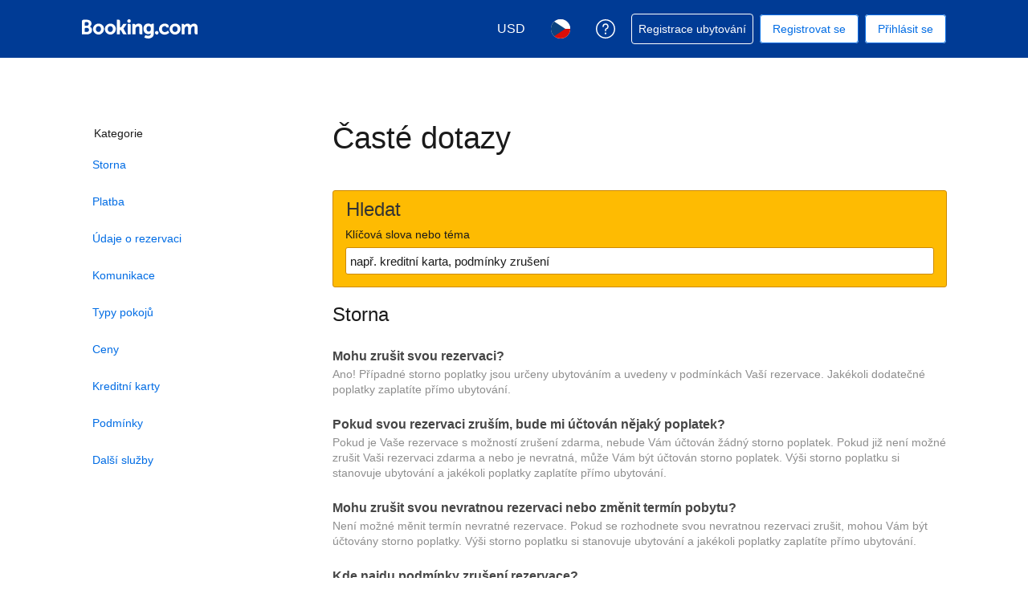

--- FILE ---
content_type: text/html; charset=UTF-8
request_url: https://secure.booking.com/faq.cs.html?label=gen000nr-10CE4oggI46AdICVgEaFCIAQGYATO4AQXIAQfYAQPoAQH4AQGIAgGoAgG4AoHb3KAGwAIB0gIkODFhYzA2MTYtMWY3Mi00NWE5LTljY2ItMDBmMWU4NjNlMjIz2AIB4AIB&sid=c1fc98bc3fe4d04caec4601faee13fca&lang=cs&soz=1
body_size: 136085
content:
<!DOCTYPE html>
<!--
You know you could be getting paid to poke around in our code?
We're hiring designers and developers to work in Amsterdam:
https://careers.booking.com/
-->
<!-- wdot-802 -->
<html lang="cs" prefix="og: http://ogp.me/ns# fb: http://ogp.me/ns/fb# booking_com: http://ogp.me/ns/fb/booking_com#" class="noJS b_chrome b_chrome_131 supports_inline-block supports_flexbox_unprefixed supports_fontface supports_hyphens " >
<head profile="http://a9.com/-/spec/opensearch/1.1/">
<script type="text/javascript" nonce="aUu5VkvQjsf61iU" src="https://cdn.cookielaw.org/consent/04f32d9e-1729-4d42-82b5-91c2350ff323/OtAutoBlock.js"></script>
<script type="text/javascript" nonce="aUu5VkvQjsf61iU">
(function () {
document.addEventListener('click', function(e) {
if (e.target && e.target.classList.contains('ot-preference-center-footer')) {
e.preventDefault();
Optanon && Optanon.ToggleInfoDisplay();
}
});
document.addEventListener('cookie_banner_closed', function(e) {
if (window.PCM && window.B && window.B.et) {
window.B.et.goal((window.PCM.Marketing || window.PCM.Analytical) ? 'cookie_consent_accepted_policy_banner' : 'cookie_consent_declined_policy_banner');
}
});
})();
</script>
<script type="text/javascript" nonce="aUu5VkvQjsf61iU">
window.PCM = {
config: {
isBanner: true,
domainUUID: '04f32d9e-1729-4d42-82b5-91c2350ff323',
isPCSIntegration: true,
shareConsentWithin: 'www.booking.com',
isCrossDomainCookieSharingEnabled: false,
nonce: 'aUu5VkvQjsf61iU',
countryCode: 'us',
isUserLoggedIn: false,
},
pcm_consent_cookie: ''
};
(()=>{let e,c=e=>{let n,t,o=new FormData,i={error:e.message||"",message:e.message||"",stack:e.stack||"",name:"js_errors",colno:0,lno:0,url:window.location.hostname+window.location.pathname,pid:(null==(t=null==(n=window.B)?void 0:n.env)?void 0:t.pageview_id)||1,be_running:1,be_column:0,be_line:0,be_stack:e.stack||"",be_message:e.message||"",be_file:window.location.hostname+window.location.pathname};Object.keys(i).forEach(e=>{o.append(e,i[e])}),window.fetch("/js_errors",{method:"POST",body:o}).catch(()=>!1)};window.cookieStore&&window.cookieStore.addEventListener("change",e=>{var n;null!=(n=null==e?void 0:e.changed)&&n.length&&null!=e&&e.changed.forEach(e=>{"OptanonAlertBoxClosed"!==e.name||D(e.value)||c(new Error("OptanonAlertBoxClosed bad value detected: "+e.value)),"OptanonConsent"!==e.name||M(e.value)||c(new Error("OptanonConsent bad value detected: "+e.value))})});let _;(d=_=_||{}).ANALYTICAL="C0002",d.MARKETING="C0004";let g;(d=g=g||{}).PREFERENCES_SAVE_SETTINGS="preferences_save_settings",d.BANNER_REJECT_ALL="banner_reject_all",d.BANNER_ACCEPT_ALL="banner_accept_cookies",d.PREFERENCES_REJECT_ALL="preferences_reject_all",d.PREFERENCES_ACCEPT_ALL="preferences_allow_all";let u,B=((d=u=u||{}).BACKFILLING="back_filling",d.GPC_SIGNAL="gpc_signal",[g.BANNER_ACCEPT_ALL,g.PREFERENCES_ACCEPT_ALL,g.PREFERENCES_SAVE_SETTINGS]),m=[g.BANNER_REJECT_ALL,g.PREFERENCES_REJECT_ALL,g.PREFERENCES_SAVE_SETTINGS],t,I=new Promise(function(e){t=e}),G=window.B&&window.B.env&&window.B.env.b_user_genius_status&&window.B.env.b_user_genius_status.b_genius_level?"genuis_level_"+window.B.env.b_user_genius_status.b_genius_level:"",f={analytical:_.ANALYTICAL+"%3A1",marketing:_.MARKETING+"%3A1"},j="%2C",o="bkng_wvpc",n=window.location.hostname,v=P("isPCSIntegration")||!1,i=P("shareConsentWithin")||!1,w=P("countryCode");var a,r,s,d=P("cookieDomain")||n,l=null!=(e=P("isCrossDomainCookieSharingEnabled"))&&e;let p=";domain="+(l?2<=(r=(a=d).split(".")).length?r.slice(-2).join("."):a:d),C,h=(C="localhost"===n?"http://localhost:8080/dqs":/\.(?:dev|dqs)\.booking\.com/.test(window.location.origin)?"https://account.dqs.booking.com":"https://account.booking."+(/booking\.cn/.test(window.location.origin)?"cn":"com"),31536e6),E="us"!==w?15552e6:h,k="function"==typeof XDomainRequest,K=P("domainUUID")||"",A=P("nonce"),O=P("isBanner")||!1,U=P("isUserLoggedIn"),b=!1;function P(e){return window.PCM&&window.PCM.config&&void 0!==window.PCM.config[e]?window.PCM.config[e]:null}function y(e){e=J(e);let n={};return"string"==typeof e&&(e=e.split("&")).length&&e.forEach(function(e){e=e.split("=");2===e.length&&(n[e[0]]=e[1])}),n}function S(n){return Object.keys(n).map(function(e){return e+"="+n[e]}).join("&")}function F(e){var n=document.createElement("iframe");n.onload=t,n.src="https://"+i+"/cookiebanner.html",n.id="OTcrossDomain",n.role="none",n.frameborder="0",n.height="0",n.width="0",n.role="none";return n.setAttribute("style","position: absolute; overflow: hidden; clip: rect(0 0 0 0); width: 1px; height: 1px; margin: -1px; padding: 0; white-space: nowrap; border: 0; clip-path: inset(100%);"),n.setAttribute("aria-hidden","true"),n.setAttribute("tabindex","-1"),n.setAttribute("data-propagate-only-forced-consent",""+e),document.body.appendChild(n),n}function T(e,n,t=!1){let o={type:"onetrust",OptanonConsent:e},i=(D(n)&&(o.OptanonAlertBoxClosed=n),window.document.getElementById("OTcrossDomain"));(i=t&&!i?F(t):i)&&i.contentWindow&&("true"!==(e=i.getAttribute("data-propagate-only-forced-consent"))||"true"===e&&t)&&I.then(function(){var e;null!=(e=i.contentWindow)&&e.postMessage(o,"*")})}function M(e){if(void 0!==e&&null!=e)try{var n=y(e);return 0<Object.keys(n).length}catch(e){}}function D(e){if(void 0!==e&&null!=e&&isNaN(+e))return e=new Date(e),!isNaN(e.getTime())}function q(e,n,t,o){window.PCM.__mustInjectSDK||void 0===window.Optanon||void 0===e||(e=-1<e.indexOf(t),(void 0!==window.OptanonActiveGroups?-1<window.OptanonActiveGroups.indexOf(n):void 0)!==(window.PCM[o]=e)&&window.Optanon.UpdateConsent("Category",n+":"+(e?"1":"0")))}function L(){var e=y(window.PCM.__getCookie("OptanonConsent"));q(e.groups,_.ANALYTICAL,f.analytical,"Analytical"),q(e.groups,_.MARKETING,f.marketing,"Marketing")}function x(n,t){if(M(n)){let e;var o=(e=D(t)?new Date(t):new Date).getTime()+h,o=new Date(o).toUTCString(),n=J(n);document.cookie="OptanonConsent="+n+p+";path=/;expires="+o+";secure;samesite=none;",D(t)&&(document.cookie="OptanonAlertBoxClosed="+t+p+";path=/;expires="+o+";secure;samesite=none;"),L()}}function N(n,t,o,i){if(v){b=!0;let e=new XMLHttpRequest;e.withCredentials=!0,e.onload=function(){200===e.status?o():(b=!1,i&&i())},e.open("POST",C+"/privacy-consents",!0),e.setRequestHeader("Content-type","application/json;charset=UTF-8"),e.send(JSON.stringify(Object.assign({client_type:"web",client_id:"vO1Kblk7xX9tUn2cpZLS",optanon_action:t,genius_status:G},n)))}}function J(e){return e=e&&-1<e.indexOf("%253")?decodeURI(e):e}function H(e,n){e.backfilled_at=(new Date).getTime(),e.backfilled_seed=1;e=S(e);x(e,n),T(e,n)}function R(){if(v&&!b){let t=new XMLHttpRequest;t.withCredentials=!0,t.onload=function(){var e,n;200===t.status&&((e=y(window.PCM.__getCookie("OptanonConsent"))).implicitConsentCountry=O?"GDPR":"nonGDPR",e.implicitConsentDate=(new Date).getTime(),e=S(e),n=(new Date).getTime()+h,n=new Date(n).toUTCString(),document.cookie="OptanonConsent="+e+p+";path=/;expires="+n+";secure;samesite=none;",L(),T(e,window.PCM.__getCookie("OptanonAlertBoxClosed")))},t.open("POST",C+"/privacy-consents/implicit",!0),t.setRequestHeader("Content-type","application/json;charset=UTF-8"),t.send(JSON.stringify({client_type:"web",client_id:"vO1Kblk7xX9tUn2cpZLS"}))}}i&&l&&Object.defineProperty(window,"otStubData",{set:function(e){e&&e.domainData&&e.domainData.ScriptType&&"PRODUCTION"===e.domainData.ScriptType&&(e.domainData.ScriptType="TEST"),this._otStubData=e},get:function(){return this._otStubData}});let W={a:"analytical",m:"marketing"};function X(){var e,n;let t=(e=>{if(e){var n=e.split("&"),t={};for(let e=0;e<n.length;e++){var o=n[e].split(":");if(2!==o.length)return;var i=o[0],o=o[1],i=W[i];if(!i)return;t[i]="1"===o}return t}})(window.PCM.__getCookie(o));t&&((e=y(window.PCM.__getCookie("OptanonConsent"))).groups=Object.keys(t).filter(function(e){return t[e]}).map(function(e){return f[e]}).join(j),x(e=S(e),n=(new Date).toISOString()),T(e,n),window.PCM.__deleteCookie(o))}function Y(e,n){try{if(!k){x(e,n),d=window.PCM.__getCookie("OptanonConsent"),l=window.PCM.pcm_consent_cookie,d&&l&&(r=-1<((d=y(d)).groups||"").indexOf(f.analytical)?1:0,d=-1<(d.groups||"").indexOf(f.marketing)?1:0,s="true"===(l=y(l.replace(/&amp;/g,"&"))).analytical?1:0,l="true"===l.marketing?1:0,k||r==s&&d==l||N({analytical:r,marketing:d},u.BACKFILLING,()=>{}));var t=window.navigator.globalPrivacyControl;if(v&&t&&"us"===w){let a=y(window.PCM.__getCookie("OptanonConsent"));var t=[],o=(a.consentCausedByGPCSignalStored||t.push(new Promise(function(e,n){N({analytical:0,marketing:0,is_first_time_gpc_signal:1},u.GPC_SIGNAL,function(){e({consentCausedByGPCSignalStored:(new Date).getTime()})},function(){n({})})})),null===U||U);o&&!a.dnsmiCapturedTimestamp&&t.push(new Promise(function(e,n){let t=new XMLHttpRequest;t.withCredentials=!0,t.onload=function(){200<=t.status&&t.status<=299?e({dnsmiCapturedTimestamp:(new Date).getTime()}):n({})},t.open("POST",C+"/dnsmi",!0),t.setRequestHeader("Content-type","application/json;charset=UTF-8"),t.send()})),Promise.allSettled(t).then(function(n){let t=!1;for(let e=0;e<n.length;e++){var o=n[e];"fulfilled"===o.status&&(Object.assign(a,o.value),t=!0)}var e,i;t&&(e=window.PCM.__getCookie("OptanonAlertBoxClosed"),x(i=S(a),e),T(i,e))})}X(),i=y(window.PCM.__getCookie("OptanonConsent")),D(a=window.PCM.__getCookie("OptanonAlertBoxClosed"))&&(new Date).getTime()-new Date(a).getTime()<=E||(!i.implicitConsentDate||(new Date).getTime()-parseInt(i.implicitConsentDate)>=E?R():O?"GDPR"!==i.implicitConsentCountry&&R():"nonGDPR"!==i.implicitConsentCountry&&R()),!function(){if(v){var n=window.PCM.__getCookie("OptanonConsent"),t=window.PCM.__getCookie("OptanonAlertBoxClosed");if(M(n)&&D(t)){var o,n=y(n),i=new Date(t);if(n.groups&&(void 0===n.backfilled_at||new Date(parseInt(n.backfilled_at))<i)){let e;n.geolocation&&(o=n.geolocation.split("%3B"),e={country:o[0],country_region:o[1]}),N(Object.assign({analytical:-1<n.groups.indexOf(f.analytical)?1:0,marketing:-1<n.groups.indexOf(f.marketing)?1:0,consented_at:i.toISOString()},e),u.BACKFILLING,H.bind(this,n,t))}}}}(),window.PCM.__injectSDK()}}catch(e){c(e)}var i,a,r,s,d,l}let V=(e,n)=>{"complete"===document.readyState?window.PCM.__dispatchEvent(e,n):window.addEventListener("load",function(){window.PCM.__dispatchEvent(e,n)})};window.OptanonWrapper=function(...e){var n,t=void 0!==window.Optanon&&"function"==typeof window.Optanon.GetDomainData?window.Optanon.GetDomainData().ShowAlertNotice:void 0,o=(L(),document.getElementById("onetrust-policy-text"));if(o&&!o.hasAttribute("tabindex")&&o.setAttribute("tabindex","0"),t)for(let e=window.PCM.__eventCounter;e<window.dataLayer.length;e++)"trackOptanonEvent"!==window.dataLayer[e].event&&"trackOptanonEvent"!==window.dataLayer[e][1]||(n=(window.dataLayer[e].optanonAction||window.dataLayer[e][2].optanonAction).toLowerCase().replace(/\s/g,"_"),-1===B.indexOf(n)&&-1===m.indexOf(n))||(window.PCM.syncConsent(n),window.PCM.__dispatchEvent("cookie_banner_closed")),window.PCM.__eventCounter++;else window.PCM.__dispatchEvent("cookie_consent_available");"function"==typeof window.OptanonWrapperCallback&&window.OptanonWrapperCallback(e)},window.PCM=Object.assign({Marketing:!1,Analytical:!1,__eventCounter:0,__mustInjectSDK:!0,__dispatchEvent:function(e,n){n=n||window.PCM;let t;CustomEvent?(t=document.createEvent("CustomEvent")).initCustomEvent(e,!0,!0,n):t=new CustomEvent(e,{detail:n}),document.dispatchEvent(t)},__injectSDK:function(){var e,n;window.PCM.__mustInjectSDK&&(D(null!=(n=window.PCM.__getCookie("OptanonAlertBoxClosed"))?n:"")||window.PCM.__deleteCookie("OptanonAlertBoxClosed"),(n=document.createElement("script")).type="text/javascript",n.setAttribute("async","true"),n.setAttribute("src","https://cdn.cookielaw.org/scripttemplates/otSDKStub.js"),n.setAttribute("charset","UTF-8"),n.setAttribute("data-document-language","true"),n.setAttribute("data-domain-script",K),A&&n.setAttribute("nonce",A),n.addEventListener("load",function(){V("cookie_banner_loaded",{willBannerBeShown:!window.PCM.isUserGaveConsent()})}),n.addEventListener("error",function(){V("cookie_banner_loaded",{willBannerBeShown:!1})}),null!=(e=null==(e=document.getElementsByTagName("head"))?void 0:e.item(0))&&e.appendChild(n),window.PCM.__mustInjectSDK=!1)},__getCookie:function(e){e+="=";var n=document.cookie.split(";");let t,o;for(t=0;t<n.length;t+=1){for(o=n[t];" "==o.charAt(0);)o=o.substring(1,o.length);if(0==o.indexOf(e))return o.substring(e.length,o.length)}return null},__deleteCookie:function(e){document.cookie=e+"=;path=/;domain="+n+";expires=Thu, 01 Jan 1970 00:00:01 GMT",document.cookie=e+"=;path=/;domain=;expires=Thu, 01 Jan 1970 00:00:01 GMT"},isUserGaveConsent:()=>{var e=window.PCM.__getCookie("OptanonAlertBoxClosed");return!!e&&(new Date).getTime()-new Date(e).getTime()<=E},syncConsent:function(e=g.BANNER_REJECT_ALL,n){var t=window.PCM.__getCookie("OptanonAlertBoxClosed"),o=window.PCM.__getCookie("OptanonConsent"),i=y(o),a=-1<(i.groups||"").indexOf(f.analytical)?1:0,r=-1<(i.groups||"").indexOf(f.marketing)?1:0;if(T(o,t,n),!k&&v&&N({analytical:a,marketing:r},e,H.bind(this,i,t)),!(-1===m.indexOf(e)||window.PCM.Analytical&&window.PCM.Marketing)){var s=[...window.PCM.Analytical?[]:[_.ANALYTICAL],...window.PCM.Marketing?[]:[_.MARKETING]],d=[];for(let e=0;e<(null==(l=null==(l=null==(l=window.Optanon)?void 0:l.GetDomainData())?void 0:l.Groups)?void 0:l.length);e++){var l=window.Optanon.GetDomainData().Groups[e];l.CustomGroupId&&-1!==s.indexOf(l.CustomGroupId)&&d.push(l)}var c=[],u=document.cookie.split("; ");for(let e=0;e<u.length;e++)c.push(u[e].split("=")[0]);for(let e=0;e<d.length;e++){var w=d[e].Cookies;for(let e=0;e<w.length;e++){var p=[w[e].Name];if(-1!==p[0].indexOf("xx")){var C=new RegExp("^"+p[0].replaceAll("x","\\w")+"$","g");for(let e=0;e<c.length;e++)c[e].match(C)&&p.push(c[e])}for(let e=0;e<p.length;e++)window.PCM.__deleteCookie(p[e])}}}}},window.PCM),void 0===window.dataLayer&&(window.dataLayer=[]),s=function(){i&&n!==i?(window.addEventListener("message",function(e){e&&e.data&&"OneTrustCookies"===e.data.name&&Y(e.data.OptanonConsent,e.data.OptanonAlertBoxClosed)}),F(!1)):Y()},"loading"===document.readyState?document.addEventListener("DOMContentLoaded",function(){s()}):s()})();
</script>
<link href="https://cf.bstatic.com" rel="dns-prefetch" crossorigin>
<link href="https://cf.bstatic.com" rel="dns-prefetch" crossorigin>
<meta name="referrer" content="strict-origin-when-cross-origin">
<meta http-equiv="content-type" content="text/html; charset=utf-8" />
<script nonce="aUu5VkvQjsf61iU">
;(function(w){
var ts = +new Date();
w.PageLoadTimer = {};
w.PageLoadTimer.start = ts;
}(window));
</script>
<script nonce="aUu5VkvQjsf61iU"> 
;(function() {
window.b_early_errors = window.b_early_errors || [];
window.onerror = function() {
window.b_early_errors.push(arguments);
};
}());
 </script>
<link rel="stylesheet" id="main-css-preload" href="https://cf.bstatic.com/static/css/main_cloudfront_sd.iq_ltr/0a96e2329a7d12eabd94a042b018a0c0c90a3439.css"  data-main-css="1" />
<script nonce="aUu5VkvQjsf61iU">
document.querySelector('#main-css-preload').addEventListener('load', function() {
window.mainCssWasLoaded = 1;
})
</script>
<link rel="stylesheet" href="https://cf.bstatic.com/static/css/main_exps_cloudfront_sd.iq_ltr/f3f7bce74850e3086e63c198d858b6528c5be8be.css"  />
<link rel="stylesheet" href="https://cf.bstatic.com/static/css/gprof_icons_cloudfront_sd.iq_ltr/f4fa450a0fd6a6ad8cafc28c74bf19a153e53191.css" /> 
  
 <style nonce="aUu5VkvQjsf61iU"> #basiclayout, .basiclayout { margin: 0; } #special_actions { margin: 3px 15px 3px 0; } .ticker_space { margin-top: 3px !important; } #logo_no_globe_new_logo { top: 14px; } .b_msie_6 #top, .b_msie_6 body.header_reshuffle #top {height:61px !important;} .b_msie_6 #special_actions { margin: 3px 15px 3px 0; overflow:visible; } body.header_reshuffle #top { min-height: 50px !important; height: auto !important; } .nobg { background: #fff url("https://cf.bstatic.com/static/img/nobg_all_blue_iq/b700d9e3067c1186a3364012df4fe1c48ae6da44.png") repeat-x; background-position: 0 -50px; } </style> 
<link rel="preload" as="script" href="https://cf.bstatic.com/static/js/core-deps-inlinedet_cloudfront_sd/f62025e692b596dd53ecd1bd082dfd3197944c50.js" crossorigin nonce="aUu5VkvQjsf61iU">
<link rel="preload" as="script" href="https://cf.bstatic.com/static/js/jquery_cloudfront_sd/e1e8c0e862309cb4caf3c0d5fbea48bfb8eaad42.js" crossorigin nonce="aUu5VkvQjsf61iU">
<link rel="preload" as="script" href="https://cf.bstatic.com/static/js/main_cloudfront_sd/904bcd188076bad3cf2a40bcf2e474e4d801f5f7.js" crossorigin nonce="aUu5VkvQjsf61iU">
<link rel="preload" as="script" href="https://cf.bstatic.com/static/js/searchbox_cloudfront_sd/d3fff906438c5bdb62638654d2628b6d49d15aa1.js" crossorigin nonce="aUu5VkvQjsf61iU">
<link rel="preload" as="script" href="https://cf.bstatic.com/static/js/error_catcher_bec_cloudfront_sd/c40c55637440286271899bb4294fd743b387ac07.js" crossorigin nonce="aUu5VkvQjsf61iU">
<script nonce="aUu5VkvQjsf61iU"> if( window.performance && performance.measure && 'b-stylesheets') { performance.measure('b-stylesheets'); } </script> 
<meta name="robots" content="noindex,follow" />
<link rel="canonical" href="https://secure.booking.com/faq.cs.html" />
<meta name="booking-verification" content="[base64]" />
<meta name="twitter:app:id:iphone" content="367003839" />
<meta name="twitter:app:name:ipad" content="Booking.com Hotel Reservations Worldwide & Hotel Deals" />
<meta name="twitter:app:id:ipad" content="367003839" />
<meta name="twitter:app:name:googleplay" content="Booking.com Hotel Reservations" />
<meta name="twitter:app:id:googleplay" content="com.booking" />
<meta property="al:ios:app_store_id" content="367003839">
<meta property="al:ios:app_name" content="Booking.com Hotel Reservations">
<meta property="al:android:app_name" content="Booking.com Hotel Reservation">
<meta property="al:android:package" content="com.booking">
<meta name="p:domain_verify" content="ff7f0b90ebb93e5bf7c7cafe77640ec1"/>
<meta http-equiv="content-language" content="cs" />
<meta http-equiv="content-script-type" content="text/javascript" />
<meta http-equiv="content-style-type" content="text/css" />
<meta http-equiv="window-target" content="_top" />
<meta property="fb:pages" content="131840030178250, 1425349334428496, 117615518393985, 1565844503706287, 517612321758712, 1668799180037291, 265097377176252, 1643712662515912, 303492549842824, 1638321783047271, 809709019119342, 959185470826086, 217466488652137, 641365839348517, 203741606405114">
<meta property="wb:webmaster" content="48970bbca45d28c2" />
<meta name="twitter:card" content="summary_large_image">
<meta name="twitter:site" content="@bookingcom">
<meta name="twitter:creator" content="@bookingcom">
<meta name="twitter:image" content="https://cf.bstatic.com/static/img/twitter-image-else/566c7081f1deeaca39957e96365c3908f83b95af.jpg">
<meta name="twitter:title" content="Booking.com: Největší výběr hotelů, apartmánů a dalšího ubytování k pronájmu">
<meta name="twitter:description" content="Ať už hledáte hotely, apartmány, rekreační domy nebo jiné ubytování k pronájmu, vždy ho u nás naleznete se zárukou nejnižší ceny. Vyberte si z  možností ubytování v 85 000 zemích. ">
<meta property="og:type" content="company" />
<meta property="og:title" content="Booking.com: Největší výběr hotelů, apartmánů a dalšího ubytování k pronájmu" />
<meta property="og:image" content="https://cf.bstatic.com/static/img/fb/1/8a240f547dbef4211044f4392436beda77674398.jpg" />
<meta property="og:description" content="Ať už hledáte hotely, apartmány, rekreační domy nebo jiné ubytování k pronájmu, vždy ho u nás naleznete se zárukou nejnižší ceny. Vyberte si z  možností ubytování v 85 000 zemích. " />
<meta property="og:locale" content="cs_CZ" />
<meta property="og:url" content="https://secure.booking.com/faq.cs.html" />
<meta property="og:site_name" content="Booking.com" />
<meta property="fb:app_id" content="145362478954725" />
<link rel="alternate" type="text/html" hreflang="en-gb" href="https://secure.booking.com/faq.en-gb.html" title="English (UK)"/>
<link rel="alternate" type="text/html" hreflang="en-us" href="https://secure.booking.com/faq.html" title="English (US)"/>
<link rel="alternate" type="text/html" hreflang="de" href="https://secure.booking.com/faq.de.html" title="Deutsch"/>
<link rel="alternate" type="text/html" hreflang="nl" href="https://secure.booking.com/faq.nl.html" title="Nederlands"/>
<link rel="alternate" type="text/html" hreflang="fr" href="https://secure.booking.com/faq.fr.html" title="Français"/>
<link rel="alternate" type="text/html" hreflang="es" href="https://secure.booking.com/faq.es.html" title="Español"/>
<link rel="alternate" type="text/html" hreflang="es-ar" href="https://secure.booking.com/faq.es-ar.html" title="Español (AR)"/>
<link rel="alternate" type="text/html" hreflang="es-mx" href="https://secure.booking.com/faq.es-mx.html" title="Español (MX)"/>
<link rel="alternate" type="text/html" hreflang="ca" href="https://secure.booking.com/faq.ca.html" title="Català"/>
<link rel="alternate" type="text/html" hreflang="it" href="https://secure.booking.com/faq.it.html" title="Italiano"/>
<link rel="alternate" type="text/html" hreflang="pt-pt" href="https://secure.booking.com/faq.pt-pt.html" title="Português (PT)"/>
<link rel="alternate" type="text/html" hreflang="pt-br" href="https://secure.booking.com/faq.pt-br.html" title="Português (BR)"/>
<link rel="alternate" type="text/html" hreflang="no" href="https://secure.booking.com/faq.no.html" title="Norsk"/>
<link rel="alternate" type="text/html" hreflang="fi" href="https://secure.booking.com/faq.fi.html" title="Suomi"/>
<link rel="alternate" type="text/html" hreflang="sv" href="https://secure.booking.com/faq.sv.html" title="Svenska"/>
<link rel="alternate" type="text/html" hreflang="da" href="https://secure.booking.com/faq.da.html" title="Dansk"/>
<link rel="alternate" type="text/html" hreflang="cs" href="https://secure.booking.com/faq.cs.html" title="Čeština"/>
<link rel="alternate" type="text/html" hreflang="hu" href="https://secure.booking.com/faq.hu.html" title="Magyar"/>
<link rel="alternate" type="text/html" hreflang="ro" href="https://secure.booking.com/faq.ro.html" title="Română"/>
<link rel="alternate" type="text/html" hreflang="ja" href="https://secure.booking.com/faq.ja.html" title="日本語"/>
<link rel="alternate" type="text/html" hreflang="zh-cn" href="https://secure.booking.com/faq.zh-cn.html" title="简体中文"/>
<link rel="alternate" type="text/html" hreflang="zh-tw" href="https://secure.booking.com/faq.zh-tw.html" title="繁體中文"/>
<link rel="alternate" type="text/html" hreflang="pl" href="https://secure.booking.com/faq.pl.html" title="Polski"/>
<link rel="alternate" type="text/html" hreflang="el" href="https://secure.booking.com/faq.el.html" title="Ελληνικά"/>
<link rel="alternate" type="text/html" hreflang="ru" href="https://secure.booking.com/faq.ru.html" title="Русский"/>
<link rel="alternate" type="text/html" hreflang="tr" href="https://secure.booking.com/faq.tr.html" title="Türkçe"/>
<link rel="alternate" type="text/html" hreflang="bg" href="https://secure.booking.com/faq.bg.html" title="Български"/>
<link rel="alternate" type="text/html" hreflang="ar" href="https://secure.booking.com/faq.ar.html" title="العربية"/>
<link rel="alternate" type="text/html" hreflang="ko" href="https://secure.booking.com/faq.ko.html" title="한국어"/>
<link rel="alternate" type="text/html" hreflang="he" href="https://secure.booking.com/faq.he.html" title="עברית"/>
<link rel="alternate" type="text/html" hreflang="lv" href="https://secure.booking.com/faq.lv.html" title="Latviski"/>
<link rel="alternate" type="text/html" hreflang="uk" href="https://secure.booking.com/faq.uk.html" title="Українська"/>
<link rel="alternate" type="text/html" hreflang="hi" href="https://secure.booking.com/faq.hi.html" title="हिन्दी"/>
<link rel="alternate" type="text/html" hreflang="id" href="https://secure.booking.com/faq.id.html" title="Bahasa Indonesia"/>
<link rel="alternate" type="text/html" hreflang="ms" href="https://secure.booking.com/faq.ms.html" title="Bahasa Malaysia"/>
<link rel="alternate" type="text/html" hreflang="th" href="https://secure.booking.com/faq.th.html" title="ภาษาไทย"/>
<link rel="alternate" type="text/html" hreflang="et" href="https://secure.booking.com/faq.et.html" title="Eesti"/>
<link rel="alternate" type="text/html" hreflang="hr" href="https://secure.booking.com/faq.hr.html" title="Hrvatski"/>
<link rel="alternate" type="text/html" hreflang="lt" href="https://secure.booking.com/faq.lt.html" title="Lietuvių"/>
<link rel="alternate" type="text/html" hreflang="sk" href="https://secure.booking.com/faq.sk.html" title="Slovenčina"/>
<link rel="alternate" type="text/html" hreflang="sr" href="https://secure.booking.com/faq.sr.html" title="Srpski"/>
<link rel="alternate" type="text/html" hreflang="sl" href="https://secure.booking.com/faq.sl.html" title="Slovenščina"/>
<link rel="alternate" type="text/html" hreflang="vi" href="https://secure.booking.com/faq.vi.html" title="Tiếng Việt"/>
<link rel="alternate" type="text/html" hreflang="tl" href="https://secure.booking.com/faq.tl.html" title="Filipino"/>
<link rel="alternate" type="text/html" hreflang="is" href="https://secure.booking.com/faq.is.html" title="Íslenska"/>
<link rel="icon" href="https://cf.bstatic.com/static/img/favicon/9ca83ba2a5a3293ff07452cb24949a5843af4592.svg" type="image/svg+xml">
<link rel="icon" href="https://cf.bstatic.com/static/img/favicon/4a3b40c4059be39cbf1ebaa5f97dbb7d150926b9.png" type="image/png" sizes="192x192">
<link rel="icon" href="https://cf.bstatic.com/static/img/favicon/40749a316c45e239a7149b6711ea4c48d10f8d89.ico" sizes="32x32">
<link rel="apple-touch-icon" href="https://cf.bstatic.com/static/img/apple-touch-icon/5db9fd30d96b1796883ee94be7dddce50b73bb38.png" />
<link rel="help" href="/faq.cs.html?label=gen000nr-10CE4oggI46AdICVgEaFCIAQGYATO4AQXIAQfYAQPoAQH4AQGIAgGoAgG4AoHb3KAGwAIB0gIkODFhYzA2MTYtMWY3Mi00NWE5LTljY2ItMDBmMWU4NjNlMjIz2AIB4AIB&sid=9fd2c7aef8c54a151eb9b16ff32f97c0&amp;" />
<link rel="search" type="application/opensearchdescription+xml" href="https://cf.bstatic.com/static/opensearch/cs/8567842298f9c5f72503988ec88a48772b8e15c7.xml" title="Booking.com on-line rezervace hotelu (od secure.booking.com)" />
<link href="https://plus.google.com/105443419075154950489" rel="publisher" />
<script nonce="aUu5VkvQjsf61iU">
/*
*/
(function avoidingXSSviaLocationHash() {
var location = window.location,
hash = location.hash,
xss = /[<>'"]/;
if (
xss.test( decodeURIComponent( hash ) ) ||
xss.test( hash )
) {
location.hash = '';
}
})();
document.documentElement.className = document.documentElement.className.replace('noJS', '') + ' hasJS';
var b_experiments = {}, WIDTH, B = window.booking = {
_onfly: [], // "on the fly" functions, will be executed as soon as external js files were loaded
devTools: {
trackedExperiments: []
},
user: {
},
env : {
isRetina : window.devicePixelRatio > 1,
"b_gtt": 'aFIeNZIfVUSSObEQNPLSbaYfVDSOCPceCHYXWHT',
"b_action" : 'faq',
"b_secure_domain" : 'https://secure.booking.com',
"b_site_type" : 'www',
"b_site_type_id": '1',
"b_agent_is_no_robot": true,
"b_agent_is_robot": false,
"b_query_params_with_lang_no_ext": '?label=gen000nr-10CE4oggI46AdICVgEaFCIAQGYATO4AQXIAQfYAQPoAQH4AQGIAgGoAgG4AoHb3KAGwAIB0gIkODFhYzA2MTYtMWY3Mi00NWE5LTljY2ItMDBmMWU4NjNlMjIz2AIB4AIB&sid=9fd2c7aef8c54a151eb9b16ff32f97c0',
"b_query_params_with_lang_no_ext_enforce_lang_aid_currency": '?label=gen000nr-10CE4oggI46AdICVgEaFCIAQGYATO4AQXIAQfYAQPoAQH4AQGIAgGoAgG4AoHb3KAGwAIB0gIkODFhYzA2MTYtMWY3Mi00NWE5LTljY2ItMDBmMWU4NjNlMjIz2AIB4AIB&sid=9fd2c7aef8c54a151eb9b16ff32f97c0;lang=cs;aid=304142;selected_currency=USD',
"b_travel_comm_url_with_lang": 'https://community.booking.com/?profile.language=en',
"b_calendar2" : '1',
"BHDTJdReLGMeEcYPffcVDZBZMO": true,
/*
*/
"b_partner_channel_id": '3',
"b_bookings_owned": '1',
"b_google_maps_key_params" : '&indexing=true',
"b_lang" : 'cs',
"b_has_valid_dates": 0,
"b_countrycode" : '',
"b_guest_country" : 'cz',
"b_locale" : 'cs-cz',
"b_lang_for_url" : 'cs',
"b_this_urchin" : '/faq.cs.html?label=gen000nr-10CE4oggI46AdICVgEaFCIAQGYATO4AQXIAQfYAQPoAQH4AQGIAgGoAgG4AoHb3KAGwAIB0gIkODFhYzA2MTYtMWY3Mi00NWE5LTljY2ItMDBmMWU4NjNlMjIz2AIB4AIB&',
"b_flag_to_suggest" : 'cz',
"b_companyname" : 'Booking.com',
"b_partner_vertical" : 'channel_direct',
b_date_format: {"day_month_on":"{day_name} {month_name}","numeric_date_range_both_years":"{day_of_month}. {month}. {full_year} – {day_of_month_until}. {month_until}/. full_year_until}","short_date":"{day_of_month}. {short_month_name} {full_year}","date_with_weekday_time_until":"{weekday}, {begin_marker}{day_of_month}. {month_name}{end_marker} {full_year}, do {time}","day_short_month_year_other":"{day_name_other} {short_month_name} {full_year}","day_short_month_year":"{day_name} {short_month_name} {full_year}","numeric_date":"{day_of_month}. {month}. {full_year}","numeric_day_month_year_from":"od {day_name_0} {month_name_0} {full_year}","day_month":"{day_name} {month_name}","day_month_year":"{day_name} {month_name} {full_year}","day_month_from":"od {day_name} {month_name}","day_short_month_year_from":"od {day_name} {short_month_name} {full_year}","short_weekday_only":"{short_weekday}","day_short_month_time_between":"{day_of_month}. {short_month_name}, {time}–{time_until}","day_month_year_from":"od {day_name} {month_name} {full_year}","day_month_year_until":"do {day_name} {month_name} {full_year}","in_month_with_year":"{month_name_in} {full_year}","numeric_day_month_year_on":"{day_name_0} {month_name_0} {full_year}","day_month_other":"{day_name_other} {month_name}","day_month_year_time_before":"do {time}, {day_name} {month_name} {year}","day_short_month_year_on":"{day_name} {short_month_name} {full_year}","day_short_month_year_until":"do {day_name} {short_month_name} {full_year}","day_short_month_year_time_between":"{day_of_month}. {short_month_name} {full_year}, {time}–{time_until}","date_without_year":"{day_of_month}. {month_name}","date_with_weekday":"{weekday}, {day_of_month}. {month_name} {full_year}","short_date_without_year_range":"{day_of_month}. {short_month_name} – {day_of_month_until}. {short_month_name_until}","day_short_month_year_between":"{day_of_month}. {short_month_name} {full_year} – {day_of_month_until}. {short_month_name_until} {full_year_until}","date_range_with_short_weekday_short_month":"{short_weekday}, {day_of_month}. {short_month_name} – {short_weekday_until}, {day_of_month_until}. {short_month_name_until}","day_short_month_year_time":"{day_of_month}. {short_month_name} {full_year}, {time}","day_month_between":"mezi {day_name} {month_name_def_article_lc} a {day_name_until} {month_name_def_article_lc_until}","date_with_short_weekday_without_year":"{short_weekday}, {day_of_month}. {month_name}","range_from_long_date_time_until_long_date_time":"od {day_of_month}. {month_name_from} {full_year} ({time}) do {day_of_month_until}. {month_name_from_until} {full_year_until} ({time_until})","day_short_month_between":"{day_of_month}. {short_month_name} – {day_of_month_until}. {short_month_name_until}","day_of_month_only":"{day_of_month}","numeric_day_month_year_until":"do {day_name_0} {month_name_0} {full_year}","day_short_month_time":"{day_of_month}. {short_month_name}, {time}","short_date_with_weekday_without_year":"{short_weekday}, {day_of_month}. {short_month_name}","month_name_only":"{month_name_nom}","numeric_day_month_year_time_before":"do {time}, {day_name_0} {month_name_0} {full_year}","date_with_weekday_time_at":"date_with_weekday_time_at","from_month_with_year":"od {month_name_from} {full_year}","day_month_year_other":"{day_name_other} {month_name} {full_year}","date_with_weekday_with_markers":"{weekday} {begin_marker}{day_of_month}. {month_name}{end_marker} {full_year}","numeric_day_month_year_between":"mezi {day_name_0} {month_name_def_article_lc} {full_year} a {day_name_0_until} {month_name_def_article_lc_until} {full_year_until}","month_with_year":"{month_name_with_year_only} {full_year}","day_month_year_on":"{day_name} {month_name} {full_year}","date_with_short_weekday_with_year":"{short_weekday}, {day_of_month}. {month_name} {full_year}","short_month_with_year":"{short_month_name} {full_year}","date_with_year":"{day_of_month}. {month_name} {full_year}","numeric_day_month_year":"{day_name_0} {month_name_0} {full_year}","numeric_date_range":"{day_of_month}. {month} – {day_of_month_until}. {month_until}","long_date_range_both_years":"{day_of_month}. {month_name_from} {full_year} – {day_of_month_until}. {month_name_from_until} {full_year_until}","day_month_until":"do {day_name} {month_name}","date_with_weekday_to":"{weekday_to}, {day_of_month}. {month_name_to} {full_year}","short_date_with_weekday":"{short_weekday}, {day_of_month}. {short_month_name} {full_year}","date_with_weekday_time_from_until":"{weekday} {begin_marker}{day_of_month} {month_name}{end_marker} {full_year} od {time} do {time_until}","date_with_weekday_from":"{weekday_from}, {day_of_month}. {month_name_from} {full_year}","date_with_weekday_time_from":"{weekday}, {begin_marker}{day_of_month}. {month_name}{end_marker} {full_year}, od {time}","day_month_year_between":"mezi {day_name} {month_name_def_article_lc} {full_year} a {day_name_until} {month_name_def_article_lc_until} {full_year_until}","short_date_without_year":"{day_of_month}. {short_month_name}","ux_day_month_on":"{day_2} {month_2}","short_month_only":"{short_month_name}"},
b_month_for_formatted_date: {"1":{"month_2":"ledna","in_month_lc":"v lednu","name_other":"ledna","name_from":"ledna","genitive_lc":"lednové","month_1":"ledna","name_lc":"ledna","on_day_month":"1.","name_def_article_lc":"lednem","name_to":"ledna","name_with_year_only":"leden","day_to":"ledna","short_name_only":"led","name_def_article_uc":"V lednu","name_only":"leden","name_in":"v lednu","name":"ledna","short_name_uc":"ledna","to_month_lc":"lednu","name_uc":"Leden","short_name":"ledna","genitive_uc":"lednová"},"10":{"name_with_year_only":"říjen","name_to":"října","name_def_article_lc":"říjnem","on_day_month":"10.","short_name_only":"říj","in_month_lc":"v říjnu","month_2":"října","name_lc":"října","month_1":"října","name_uc":"Říjen","to_month_lc":"říjnu","name_from":"října","genitive_uc":"říjnová","short_name":"října","genitive_lc":"říjnové","name_in":"v říjnu","name_other":"října","name_only":"říjen","name_def_article_uc":"V říjnu","short_name_uc":"října","name":"října"},"11":{"name_to":"listopadu","name_with_year_only":"listopad","on_day_month":"11.","name_def_article_lc":"listopadem","short_name_only":"lis","in_month_lc":"v listopadu","month_2":"listopadu","name_lc":"listopadu","month_1":"listopadu","to_month_lc":"listopadu","name_uc":"Listopad","name_from":"listopadu","genitive_lc":"listopadové","short_name":"listopadu","genitive_uc":"listopadová","name_in":"v listopadu","name_def_article_uc":"V listopadu","name_only":"listopad","name_other":"listopadu","name":"listopadu","short_name_uc":"listopadu"},"12":{"genitive_uc":"prosincová","short_name":"prosince","genitive_lc":"prosincové","name_uc":"Prosinec","to_month_lc":"prosinci","name_from":"prosince","short_name_uc":"prosince","name":"prosince","name_other":"prosince","name_def_article_uc":"V prosinci","name_only":"prosinec","name_in":"v prosinci","short_name_only":"pro","name_def_article_lc":"prosincem","on_day_month":"12.","name_with_year_only":"prosinec","name_to":"prosince","month_1":"prosince","name_lc":"prosince","month_2":"prosince","in_month_lc":"v prosinci"},"2":{"name_other":"února","genitive_lc":"únorové","name_from":"února","in_month_lc":"v únoru","month_2":"února","short_name_uc":"února","name":"února","name_in":"v únoru","name_only":"únor","name_def_article_uc":"V únoru","short_name":"února","genitive_uc":"únorová","to_month_lc":"únoru","name_uc":"Únor","name_lc":"února","month_1":"února","short_name_only":"úno","name_to":"února","name_with_year_only":"únor","day_to":"února","on_day_month":"2.","name_def_article_lc":"únorem"},"3":{"name_lc":"března","month_1":"března","short_name_only":"bře","name_to":"března","name_with_year_only":"březen","day_to":"března","on_day_month":"3.","name_def_article_lc":"březnem","name":"března","short_name_uc":"března","name_in":"v březnu","name_def_article_uc":"V březnu","name_only":"březen","short_name":"března","genitive_uc":"březnová","to_month_lc":"březnu","name_uc":"Březen","in_month_lc":"v březnu","month_2":"března","name_other":"března","genitive_lc":"březnové","name_from":"března"},"4":{"name_in":"v dubnu","name_def_article_uc":"V dubnu","name_only":"duben","name_other":"dubna","short_name_uc":"dubna","name":"dubna","to_month_lc":"dubnu","name_uc":"Duben","name_from":"dubna","short_name":"dubna","genitive_lc":"dubnové","genitive_uc":"dubnová","in_month_lc":"v dubnu","month_2":"dubna","name_lc":"dubna","month_1":"dubna","name_to":"dubna","name_with_year_only":"duben","on_day_month":"4.","name_def_article_lc":"dubnem","short_name_only":"dub"},"5":{"name_from":"května","to_month_lc":"květnu","name_uc":"Květen","short_name":"května","genitive_lc":"květnové","genitive_uc":"květnová","name_in":"v květnu","name_def_article_uc":"V květnu","name_only":"květen","name_other":"května","name":"května","short_name_uc":"května","name_to":"května","name_with_year_only":"květen","on_day_month":"5.","name_def_article_lc":"květnem","short_name_only":"kvě","in_month_lc":"v květnu","month_2":"května","name_lc":"května","month_1":"května"},"6":{"name":"června","short_name_uc":"června","name_in":"v červnu","name_other":"června","name_def_article_uc":"V červnu","name_only":"červen","genitive_uc":"červnová","genitive_lc":"červnové","short_name":"června","to_month_lc":"červnu","name_uc":"Červen","name_from":"června","name_lc":"června","month_1":"června","in_month_lc":"v červnu","month_2":"června","short_name_only":"čvn","name_with_year_only":"červen","name_to":"června","name_def_article_lc":"červnem","on_day_month":"6."},"7":{"name_uc":"Červenec","to_month_lc":"červenci","name_from":"července","genitive_lc":"červencové","short_name":"července","genitive_uc":"červencová","name_in":"v červenci","name_only":"červenec","name_def_article_uc":"V červenci","name_other":"července","short_name_uc":"července","name":"července","name_to":"července","name_with_year_only":"červenec","on_day_month":"7.","name_def_article_lc":"červencem","short_name_only":"čvc","in_month_lc":"v červenci","month_2":"července","name_lc":"července","month_1":"července"},"8":{"name":"srpna","short_name_uc":"srpna","name_in":"v srpnu","name_only":"srpen","name_def_article_uc":"V srpnu","name_other":"srpna","genitive_lc":"srpnové","short_name":"srpna","genitive_uc":"srpnová","name_uc":"Srpen","to_month_lc":"srpnu","name_from":"srpna","name_lc":"srpna","month_1":"srpna","in_month_lc":"v srpnu","month_2":"srpna","short_name_only":"srp","name_to":"srpna","name_with_year_only":"srpen","on_day_month":"8.","name_def_article_lc":"srpnem"},"9":{"name_lc":"září","month_1":"září","in_month_lc":"v září","month_2":"září","short_name_only":"zář","name_to":"září","name_with_year_only":"září","on_day_month":"9.","name_def_article_lc":"zářím","name":"září","short_name_uc":"září","name_in":"v září","name_only":"září","name_def_article_uc":"V září","name_other":"září","genitive_lc":"zářijové","short_name":"září","genitive_uc":"zářijová","name_uc":"Září","to_month_lc":"září","name_from":"září"}},
b_weekday_formatted_date: {"1":{"short_uc":"Po","name_to":"pondělí","name_from":"pondělí","name_uc":"Pondělí","name_other_uc":"pondělí","shortest":"po","name_other":"pondělí","name_from_preposition":"Od pondělí","short":"po","name":"pondělí","name_lc":"pondělí","name_on":"v pondělí"},"2":{"name_other":"úterý","name_from_preposition":"Od úterý","name_on":"v úterý","short":"út","name":"úterý","name_lc":"úterý","name_uc":"Úterý","name_from":"úterý","name_other_uc":"úterý","short_uc":"Út","name_to":"úterý","shortest":"út"},"3":{"name_from_preposition":"Od středy","name_other":"středa","name_on":"ve středu","name_lc":"středa","short":"st","name":"středa","name_other_uc":"středa","name_from":"středy","name_uc":"Středa","name_to":"středu","short_uc":"St","shortest":"st"},"4":{"name_on":"ve čtvrtek","short":"čt","name":"čtvrtek","name_lc":"čtvrtek","name_other":"čtvrtek","name_from_preposition":"Od čtvrtka","shortest":"čt","name_from":"čtvrtka","name_uc":"Čtvrtek","name_other_uc":"čtvrtek","short_uc":"Čt","name_to":"čtvrtek"},"5":{"name_other":"pátek","name_from_preposition":"Od pátku","short":"pá","name":"pátek","name_lc":"pátek","name_on":"v pátek","short_uc":"Pá","name_to":"pátek","name_uc":"Pátek","name_from":"pátku","name_other_uc":"pátek","shortest":"pá"},"6":{"short_uc":"So","name_to":"sobotu","name_from":"soboty","name_uc":"Sobota","name_other_uc":"sobota","shortest":"so","name_other":"sobota","name_from_preposition":"Od soboty","name":"sobota","short":"so","name_lc":"sobota","name_on":"v sobotu"},"7":{"shortest":"ne","name_to":"neděli","short_uc":"Ne","name_other_uc":"neděle","name_uc":"Neděle","name_from":"neděle","name_lc":"neděle","name":"neděle","short":"ne","name_on":"v neděli","name_from_preposition":"Od neděle","name_other":"neděle"},"8":{"name_other":"name_other","name_from_preposition":"Od kteréhokoli dne","name_on":"name_on","name":"Každý den","name_uc":"name_uc","name_from":"name_from","name_other_uc":"name_other_uc","short_uc":"short_uc","shortest":"shortest","short":"short","name_lc":"every day","name_to":"name_to"}},
b_time_format: {"AM_symbol":{"name":"AM"},"PM_symbol":{"name":"PM"},"time":{"name":"{hour_24h_until24_no0}:{minutes}"},"time_12":{"name":"{hour_24h_until24_no0}:{minutes}"},"time_24":{"name":"{hour_24h_until24_no0}:{minutes}"}},
"b_protocol": 'https',
auth_level : "0",
b_user_auth_level_is_none : 1,
b_check_ot_consent : 1,
bui: {
color: {
bui_color_grayscale_dark: "#333333",
bui_color_grayscale: "#6B6B6B",
bui_color_grayscale_light: "#BDBDBD",
bui_color_grayscale_lighter: "#E6E6E6",
bui_color_grayscale_lightest: "#F5F5F5",
bui_color_primary_dark: "#00224F",
bui_color_primary: "#003580",
bui_color_primary_light: "#BAD4F7",
bui_color_primary_lighter: "#EBF3FF",
bui_color_primary_lightest: "#FAFCFF",
bui_color_complement_dark: "#CD8900",
bui_color_complement: "#FEBB02",
bui_color_complement_light: "#FFE08A",
bui_color_complement_lighter: "#FDF4D8",
bui_color_complement_lightest: "#FEFBF0",
bui_color_callout_dark: "#BC5B01",
bui_color_callout: "#FF8000",
bui_color_callout_light: "#FFC489",
bui_color_callout_lighter: "#FFF0E0",
bui_color_callout_lightest: "#FFF8F0",
bui_color_destructive_dark: "#A30000",
bui_color_destructive: "#CC0000",
bui_color_destructive_light: "#FCB4B4",
bui_color_destructive_lighter: "#FFEBEB",
bui_color_destructive_lightest: "#FFF0F0",
bui_color_constructive_dark: "#006607",
bui_color_constructive: "#008009",
bui_color_constructive_light: "#97E59C",
bui_color_constructive_lighter: "#E7FDE9",
bui_color_constructive_lightest: "#F1FEF2",
bui_color_action: "#0071C2",
bui_color_white: "#FFFFFF",
bui_color_black: "#000000"
}
},
bb: {
ibb: "",
uibb: "",
itp: "0",
iuibb: "",
bme: "",
euibb: "",
tp: "2"
},
b_growls_close_fast: 1,
fe_enable_login_with_phone_number: 1,
asyncLoader: {
async_assistant_entrypoint_css: 'https://cf.bstatic.com/static/css/assistant_entrypoint_cloudfront_sd.iq_ltr/611b70b00745fa4412a0101292fb0a1e4c97741e.css',
async_assistant_entrypoint_js: 'https://cf.bstatic.com/static/js/assistant_entrypoint_cloudfront_sd/35853573d0cf123d9f10936b58f365ced1f335ab.js',
async_atlas_places_js: 'https://cf.bstatic.com/static/js/atlas_places_async_cloudfront_sd/c94b60c4da2dae6b55fd9eabf168f146fc189acf.js',
async_atlas_v2_cn_js: 'https://cf.bstatic.com/static/js/async_atlas_v2_cn_cloudfront_sd/bd7e7adbf9731810a79badc567cd4846b1ab4d68.js',
async_atlas_v2_non_cn_js: 'https://cf.bstatic.com/static/js/async_atlas_v2_non_cn_cloudfront_sd/880672823d34a6cc1366fd38f98c6b4ff90fcf20.js',
image_gallery_js: 'https://cf.bstatic.com/static/js/ski_lp_overview_panel_cloudfront_sd/9d8e7cfd33a37ffb15285d98f6970024f06cf36d.js',
image_gallery_css: 'https://cf.bstatic.com/static/css/ski_lp_overview_panel_cloudfront_sd.iq_ltr/2b3350935410fe4e36d74efed93daf74f2b4ff70.css',
async_lists_js: 'https://cf.bstatic.com/static/js/async_lists_cloudfront_sd/bfcb1714bb8674563d57570f275aed580d76c585.js',
async_wpm_overlay_css: 'https://cf.bstatic.com/static/css/async_wpm_overlay_assets_cloudfront_sd.iq_ltr/abb304bf3600a5cf5f7406a27f042cf1ce2429b1.css',
async_wpm_overlay_js: 'https://cf.bstatic.com/static/js/async_wpm_overlay_assets_cloudfront_sd/d5d6e2ad180f3e68146c24bf4fd7d299bb590794.js',
empty: ''
},
fe_enable_fps_goal_with_value: 1,
b_email_validation_regex : /^([\w-\.\+]+@([\w-]+\.)+[\w-]{2,14})?$/,
b_domain_end : '.booking.com',
b_original_url : 'https:&#47;&#47;secure.booking.com&#47;faq.cs.html?label=gen000nr-10CE4oggI46AdICVgEaFCIAQGYATO4AQXIAQfYAQPoAQH4AQGIAgGoAgG4AoHb3KAGwAIB0gIkODFhYzA2MTYtMWY3Mi00NWE5LTljY2ItMDBmMWU4NjNlMjIz2AIB4AIB&amp;sid=c1fc98bc3fe4d04caec4601faee13fca&amp;lang=cs&amp;soz=1',
b_this_url : '/faq.cs.html?label=gen000nr-10CE4oggI46AdICVgEaFCIAQGYATO4AQXIAQfYAQPoAQH4AQGIAgGoAgG4AoHb3KAGwAIB0gIkODFhYzA2MTYtMWY3Mi00NWE5LTljY2ItMDBmMWU4NjNlMjIz2AIB4AIB&sid=9fd2c7aef8c54a151eb9b16ff32f97c0',
b_this_url_without_lang : '/faq.html?label=gen000nr-10CE4oggI46AdICVgEaFCIAQGYATO4AQXIAQfYAQPoAQH4AQGIAgGoAgG4AoHb3KAGwAIB0gIkODFhYzA2MTYtMWY3Mi00NWE5LTljY2ItMDBmMWU4NjNlMjIz2AIB4AIB&sid=9fd2c7aef8c54a151eb9b16ff32f97c0',
b_referrer : '',
b_acc_type : '',
b_req_login: '',
jst : {'loading': true},
keep_day_month: true,
b_timestamp : 1769192272,
referal_tab: true,
scripts_tracking : {
},
enable_scripts_tracking : 1,
b_ufi : '',
"setvar_affiliate_is_bookings2" : 1,
transl_close_x : 'Zavřít',
transl_checkin_title: 'Datum příjezdu',
transl_checkout_title: 'Datum odjezdu',
browser_lang: '',
b_hijri_calendar_available: false,
b_aid: '304142',
b_label: 'gen000nr-10CE4oggI46AdICVgEaFCIAQGYATO4AQXIAQfYAQPoAQH4AQGIAgGoAgG4AoHb3KAGwAIB0gIkODFhYzA2MTYtMWY3Mi00NWE5LTljY2ItMDBmMWU4NjNlMjIz2AIB4AIB',
b_sid: '9fd2c7aef8c54a151eb9b16ff32f97c0',
ip_country: 'cz',
country_currency: 'USD',
b_selected_currency: 'USD',
b_selected_currency_is_hotel_currency: "",
b_selected_language: 'cs',
b_selected_language_country_flag: 'cz',
pageview_id: 'e4e580a8aec30499',
aid: '304142',
b_csrf_token: 'kPNzaQAAAAA=[base64]',
b_show_user_accounts_features: 1,
b_browser: 'chrome',
b_browser_version: '131',
et_debug_level: '0',
icons: '/static/img',
b_static_images: 'https://cf.bstatic.com/images/',
b_currency_url: '/general.cs.html?label=gen000nr-10CE4oggI46AdICVgEaFCIAQGYATO4AQXIAQfYAQPoAQH4AQGIAgGoAgG4AoHb3KAGwAIB0gIkODFhYzA2MTYtMWY3Mi00NWE5LTljY2ItMDBmMWU4NjNlMjIz2AIB4AIB&sid=9fd2c7aef8c54a151eb9b16ff32f97c0&amp;tmpl=currency_foldout&amp;cur_currency=USD',
b_currency_change_base_url: '/faq.cs.html?label=gen000nr-10CE4oggI46AdICVgEaFCIAQGYATO4AQXIAQfYAQPoAQH4AQGIAgGoAgG4AoHb3KAGwAIB0gIkODFhYzA2MTYtMWY3Mi00NWE5LTljY2ItMDBmMWU4NjNlMjIz2AIB4AIB&sid=9fd2c7aef8c54a151eb9b16ff32f97c0',
b_languages_url: '/general.cs.html?label=gen000nr-10CE4oggI46AdICVgEaFCIAQGYATO4AQXIAQfYAQPoAQH4AQGIAgGoAgG4AoHb3KAGwAIB0gIkODFhYzA2MTYtMWY3Mi00NWE5LTljY2ItMDBmMWU4NjNlMjIz2AIB4AIB&sid=9fd2c7aef8c54a151eb9b16ff32f97c0&amp;tmpl=language_foldout',
b_weekdays: [
{"b_is_weekend": parseInt( '' ),
"b_number": parseInt('1'),
"name": 'Pondělí',
"short": 'Po',
"shorter": 'Po',
"shortest": 'Po'},
{"b_is_weekend": parseInt( '' ),
"b_number": parseInt('2'),
"name": 'Úterý',
"short": 'Út',
"shorter": 'Út',
"shortest": 'Út'},
{"b_is_weekend": parseInt( '' ),
"b_number": parseInt('3'),
"name": 'Středa',
"short": 'St',
"shorter": 'St',
"shortest": 'St'},
{"b_is_weekend": parseInt( '' ),
"b_number": parseInt('4'),
"name": 'Čtvrtek',
"short": 'Čt',
"shorter": 'Čt',
"shortest": 'Čt'},
{"b_is_weekend": parseInt( '' ),
"b_number": parseInt('5'),
"name": 'Pátek',
"short": 'Pá',
"shorter": 'Pá',
"shortest": 'Pá'},
{"b_is_weekend": parseInt( '1' ),
"b_number": parseInt('6'),
"name": 'Sobota',
"short": 'So',
"shorter": 'So',
"shortest": 'So'},
{"b_is_weekend": parseInt( '1' ),
"b_number": parseInt('7'),
"name": 'Neděle',
"short": 'Ne',
"shorter": 'Ne',
"shortest": 'Ne'},
{}],
b_group: [],
b_simple_weekdays: ['Po','Út','St','Čt','Pá','So','Ne'],
b_simple_weekdays_for_js: ['Po','Út','St','Čt','Pá','So','Ne'],
b_long_weekdays: ['Pondělí','Úterý','Středa','Čtvrtek','Pátek','Sobota','Neděle'],
b_short_months: ['leden','únor','březen','duben','květen','červen','červenec','srpen','září','říjen','listopad','prosinec'],
b_short_months_abbr: ['leden','únor','březen','duben','květen','červen','červenec','srpen','září','říjen','listopad','prosinec'],
b_year_months: {
'2026-1': {'name': 'leden 2026' },
'2026-2': {'name': 'únor 2026' },
'2026-3': {'name': 'březen 2026' },
'2026-4': {'name': 'duben 2026' },
'2026-5': {'name': 'květen 2026' },
'2026-6': {'name': 'červen 2026' },
'2026-7': {'name': 'červenec 2026' },
'2026-8': {'name': 'srpen 2026' },
'2026-9': {'name': 'září 2026' },
'2026-10': {'name': 'říjen 2026' },
'2026-11': {'name': 'listopad 2026' },
'2026-12': {'name': 'prosinec 2026' },
'2027-1': {'name': 'leden 2027' },
'2027-2': {'name': 'únor 2027' },
'2027-3': {'name': 'březen 2027' },
'2027-4': {'name': 'duben 2027' }
},
b_is_landing : 1,
b_user_auth_level_is_none: 1,
b_is_fb_safe: 1,
first_page_of_results: true,
b_partner_id: '1',
b_is_destination_finder_supported: 0,
b_is_dsf: 0,
b_pr_param: '',
/*
*/
feature_profile_split_sb_checkbox: 1,
inandaround_more: "Více",
b_signup_iframe_url: 'https://secure.booking.com' + '/login.html?tmpl=profile/signup_after_subscribe' + '&lang=cs' ,
b_exclude_lang_firstname: 1,
view_prices_enter_dates: 'Pro zobrazení cen a dostupnosti vyplňte prosím datum.',
autocomplete_categories: {
city: 'Města',
region: 'Regiony',
airport: 'Letiště',
hotel: 'Hotely',
landmark: 'Důležitá místa',
country: 'Země',
district: 'Čtvrti',
theme: 'Témata'
},
autocomplete_skip_suggestions: 'Hledat více možností',
autocomplete_counter_label: 'Ubytování poblíž',
autocomplete : {
property_nearby: 'v okolí  možnost ubytování',
properties_nearby: 'v okolí  možností ubytování',
hotel: 'možnost ubytování',
hotels: 'možností ubytování',
hotels_nearby: 'Ubytování poblíž'
},
lists: {
collection: [
{
id: "0",
name: "Moje příští cesta",
hotels_count: "0"
}
]
},
touch_os: false,
calendar_days_allowed_number: 342,
b_search_max_months: 16,
b_run_ge_new_newsletter_login: 1,
b_password_strength_msg: ['Heslo není dost dlouhé','Slabé','Dobré','Vyhovující','Silné','Velmi silné'],
b_passwd_min_length_error: 'Heslo musí mít alespoň 8 znaků',
b_password_must_be_numeric: 'PIN kód Vaší rezervace by měl obsahovat 4 znaky. Zkuste to prosím znovu.',
b_bkng_nr_must_be_numeric: 'Číslo Vaší rezervace by mělo obsahovat 9 znaků. Zkuste to prosím znovu.',
b_blank_numeric_pin: 'Zadejte prosím PIN kód své rezervace.',
b_blank_bkng_nr: 'Zadejte prosím číslo své rezervace.',
password_cant_be_username: 'Vaše heslo nesmí být stejné jako Vaše e-mailová adresa',
b_show_passwd: 'Ukázat heslo',
b_passwd_tooltip: 'Velká písmena, speciální znaky a čísla zvyšují bezpečnost hesla',
account_error_add_password: 'Zadejte prosím heslo',
password_needs_8: 'Heslo musí mít alespoň 8 znaků',
error_sign_up_password_email_combo_01: 'Zkontrolujte e-mailovou adresu a heslo a akci opakujte.',
b_lazy_load_print_css: 1,
print_css_href: 'https://cf.bstatic.com/static/css/print/0cc4ce4b7108d42a9f293fc9b654f749d84ba4eb.css',
'component/dropdown-onload-shower/header_signin_prompt' : {
b_action: "faq"
},
b_hostname_signup: "secure.booking.com",
b_nonsecure_hostname: "https://www.booking.com",
b_nonsecure_hostname_signup: "https://www.booking.com",
b_fd_searchresults_url_signup: "",
translation_customer_service_which_booking_no_specific: 'Žádná konkrétní rezervace',
stored_past_and_upcoming_bookings: [
],
global_translation_tags: {"one_dot_leader":"\u2024","rlm":"\u200f","lrm":"\u200e","nbsp":"&nbsp;","zwsp":"\u200b","line_break":"\u003cbr\u003e"},
b_rackrates_monitoring_running: true,
b_wishlist_referrer : '',
b_reg_user_last_used_wishlist: "",
b_reg_user_wishlist_remaining: 1,
is_user_center_bar: 1,
b_site_experiment_user_center_bar: 1,
b_reg_user_is_genius : "",
profile_menu: {
b_user_auth_level: 0,
b_domain_for_app: "https://www.booking.com",
b_query_params_with_lang_no_ext: "?label=gen000nr-10CE4oggI46AdICVgEaFCIAQGYATO4AQXIAQfYAQPoAQH4AQGIAgGoAgG4AoHb3KAGwAIB0gIkODFhYzA2MTYtMWY3Mi00NWE5LTljY2ItMDBmMWU4NjNlMjIz2AIB4AIB&sid=9fd2c7aef8c54a151eb9b16ff32f97c0",
b_travel_comm_url_with_lang: "https://community.booking.com/?profile.language=en",
b_action: "faq",
b_site_info: {"is_bookings_owned":1,"is_iam_auth_allowed":1},
b_site_type: "www",
b_companyname: "Booking.com",
b_reg_user_full_name: "",
b_is_genius_branded: "0",
b_reg_user_is_genius: "",
b_genius_dashboard_expiry_destfinder_url: "https://www.booking.com/destinationfinderdeals.cs.html?label=gen000nr-10CE4oggI46AdICVgEaFCIAQGYATO4AQXIAQfYAQPoAQH4AQGIAgGoAgG4AoHb3KAGwAIB0gIkODFhYzA2MTYtMWY3Mi00NWE5LTljY2ItMDBmMWU4NjNlMjIz2AIB4AIB&sid=9fd2c7aef8c54a151eb9b16ff32f97c0;genius_deals_mode=1&genius_next_weekend=1",
b_reg_user_last_used_wishlist: "",
b_genius_product_page_url: "https://www.booking.com/genius.cs.html?label=gen000nr-10CE4oggI46AdICVgEaFCIAQGYATO4AQXIAQfYAQPoAQH4AQGIAgGoAgG4AoHb3KAGwAIB0gIkODFhYzA2MTYtMWY3Mi00NWE5LTljY2ItMDBmMWU4NjNlMjIz2AIB4AIB&sid=9fd2c7aef8c54a151eb9b16ff32f97c0",
b_reg_user_five_bookings_challenge: "",
b_reg_user_detail_name_email_hash: "",
b_user_is_grap_eligible: "",
b_grap_remove_raf_checks: 1,
b_is_bbtool_admin: "",
b_is_bbtool_user: "",
fe_bbtool_permission_is_connected_to_bbtool: "",
fe_this_url_travel_purpose_business: "https://secure.booking.com/company/search.cs.html?label=gen000nr-10CE4oggI46AdICVgEaFCIAQGYATO4AQXIAQfYAQPoAQH4AQGIAgGoAgG4AoHb3KAGwAIB0gIkODFhYzA2MTYtMWY3Mi00NWE5LTljY2ItMDBmMWU4NjNlMjIz2AIB4AIB&sid=9fd2c7aef8c54a151eb9b16ff32f97c0&sb_travel_purpose=business",
fe_this_url_travel_purpose_leisure: "https://www.booking.com/index.cs.html?label=gen000nr-10CE4oggI46AdICVgEaFCIAQGYATO4AQXIAQfYAQPoAQH4AQGIAgGoAgG4AoHb3KAGwAIB0gIkODFhYzA2MTYtMWY3Mi00NWE5LTljY2ItMDBmMWU4NjNlMjIz2AIB4AIB&sid=9fd2c7aef8c54a151eb9b16ff32f97c0&sb_travel_purpose=leisure",
fe_reservations_url_travel_purpose_business: "https://secure.booking.com/company/reservations.cs.html?label=gen000nr-10CE4oggI46AdICVgEaFCIAQGYATO4AQXIAQfYAQPoAQH4AQGIAgGoAgG4AoHb3KAGwAIB0gIkODFhYzA2MTYtMWY3Mi00NWE5LTljY2ItMDBmMWU4NjNlMjIz2AIB4AIB&sid=9fd2c7aef8c54a151eb9b16ff32f97c0&sb_travel_purpose=business",
fe_reservations_url_travel_purpose_leisure: "https://secure.booking.com/myreservations.cs.html?label=gen000nr-10CE4oggI46AdICVgEaFCIAQGYATO4AQXIAQfYAQPoAQH4AQGIAgGoAgG4AoHb3KAGwAIB0gIkODFhYzA2MTYtMWY3Mi00NWE5LTljY2ItMDBmMWU4NjNlMjIz2AIB4AIB&sid=9fd2c7aef8c54a151eb9b16ff32f97c0&sb_travel_purpose=leisure",
fe_my_settings_url: "https://account.booking.com/oauth2/authorize?aid=304142;client_id=d1cDdLj40ACItEtxJLTo;redirect_uri=https%3A%2F%2Faccount.booking.com%2Fsettings%2Foauth_callback;response_type=code;state=[base64]",
fe_my_settings_url_travel_purpose_business: "https://secure.booking.com/mysettings.cs.html?label=gen000nr-10CE4oggI46AdICVgEaFCIAQGYATO4AQXIAQfYAQPoAQH4AQGIAgGoAgG4AoHb3KAGwAIB0gIkODFhYzA2MTYtMWY3Mi00NWE5LTljY2ItMDBmMWU4NjNlMjIz2AIB4AIB&sid=9fd2c7aef8c54a151eb9b16ff32f97c0&sb_travel_purpose=business",
fe_my_settings_url_travel_purpose_leisure: "https://secure.booking.com/mysettings.cs.html?label=gen000nr-10CE4oggI46AdICVgEaFCIAQGYATO4AQXIAQfYAQPoAQH4AQGIAgGoAgG4AoHb3KAGwAIB0gIkODFhYzA2MTYtMWY3Mi00NWE5LTljY2ItMDBmMWU4NjNlMjIz2AIB4AIB&sid=9fd2c7aef8c54a151eb9b16ff32f97c0&sb_travel_purpose=leisure",
fe_bbtool_can_see_tool_promos: "1",
fe_bbtool_blackout_user_company: "",
fe_bbtool_redirect_personal_to_index: 1,
b_bbtool_product_page_url: "https://www.booking.com/business.cs.html?label=gen000nr-10CE4oggI46AdICVgEaFCIAQGYATO4AQXIAQfYAQPoAQH4AQGIAgGoAgG4AoHb3KAGwAIB0gIkODFhYzA2MTYtMWY3Mi00NWE5LTljY2ItMDBmMWU4NjNlMjIz2AIB4AIB&sid=9fd2c7aef8c54a151eb9b16ff32f97c0&stid=934592",
b_is_ie7: "",
b_this_url: "/faq.cs.html?label=gen000nr-10CE4oggI46AdICVgEaFCIAQGYATO4AQXIAQfYAQPoAQH4AQGIAgGoAgG4AoHb3KAGwAIB0gIkODFhYzA2MTYtMWY3Mi00NWE5LTljY2ItMDBmMWU4NjNlMjIz2AIB4AIB&sid=9fd2c7aef8c54a151eb9b16ff32f97c0",
b_lang_for_url: "cs",
b_secure_hostname: "https://secure.booking.com",
b_nonsecure_hostname: "https://www.booking.com",
b_query_params_with_lang: ".cs.html?label=gen000nr-10CE4oggI46AdICVgEaFCIAQGYATO4AQXIAQfYAQPoAQH4AQGIAgGoAgG4AoHb3KAGwAIB0gIkODFhYzA2MTYtMWY3Mi00NWE5LTljY2ItMDBmMWU4NjNlMjIz2AIB4AIB&sid=9fd2c7aef8c54a151eb9b16ff32f97c0",
b_query_params_with_lang_no_ext: "?label=gen000nr-10CE4oggI46AdICVgEaFCIAQGYATO4AQXIAQfYAQPoAQH4AQGIAgGoAgG4AoHb3KAGwAIB0gIkODFhYzA2MTYtMWY3Mi00NWE5LTljY2ItMDBmMWU4NjNlMjIz2AIB4AIB&sid=9fd2c7aef8c54a151eb9b16ff32f97c0",
b_travel_comm_url_with_lang: "https://community.booking.com/?profile.language=en",
b_query_params_delimiter: "&",
b_reg_user_detail_dashboard_url: "",
b_is_reg_user_city_guide_in_lang_available: "0",
b_aspiring_user_fifth_booking_ufi : "",
b_reg_user_aspiring_data: "",
b_dummy_var_for_trailing_comma: false,
b_ip_country: "",
b_guest_country: "cz",
b_agent_is_no_robot: 1,
b_page_name : "faq",
b_landingpage_theme_type: "",
b_user_has_mobile_app: "",
b_aid: 304142,
b_label: "gen000nr-10CE4oggI46AdICVgEaFCIAQGYATO4AQXIAQfYAQPoAQH4AQGIAgGoAgG4AoHb3KAGwAIB0gIkODFhYzA2MTYtMWY3Mi00NWE5LTljY2ItMDBmMWU4NjNlMjIz2AIB4AIB",
b_oauth_client_id: "vO1Kblk7xX9tUn2cpZLS",
b_sso_logout_url: "https://account.booking.com/sso/logout/v3",
b_sso_logout_callback_url: "https://secure.booking.com/login.html?op=oauth_return",
fe_sso_logout_state: "[base64]",
fe_user_menu_aspiring_genius_link: false
},
accounting_config: {"currency_separator":{"GBP":"","USD":"","default":"&nbsp;","JPY":""},"symbol_position":{"RON":"after","PLN":"after","default":"before","CZK":"after"},"num_decimals":{"LAK":"0","XOF":"0","GNF":"0","HUF":"0","VUV":"0","TWD":"0","COP":"0","RUB":"0","DJF":"0","KMF":"0","RWF":"0","OMR":"3","BHD":"3","TJR":"0","BIF":"0","KWD":"3","XAF":"0","TMM":"0","AFA":"0","VND":"0","JOD":"3","MGA":"0","IDR":"0","default":"2","ECS":"0","TND":"3","XPF":"0","MZM":"0","KRW":"0","IQD":"3","LYD":"3","PYG":"0","UGX":"0","ISK":"0","BYR":"0","CLP":"0","JPY":"0"},"group_separator":{"default":" "},"decimal_separator":{"default":","},"html_symbol":{"USD":"US$","EUR":"&#x20AC;","CZK":"K&#269;","ILS":"&#x20AA;","HKD":"HK$","PLN":"z&#x0142;","PHP":"&#8369;","ARS":"AR$","BRL":"R$","TRY":"TL","RON":"lei","IDR":"Rp","SGD":"S$","GBP":"&#163;","XPF":"CFP","JPY":"&#165;","INR":"Rs.","CLP":"CL$"}},
distance_config: "metric",
is_listview_page: true,
b_this_weekend_checkin: "",
b_this_weekend_checkout: "",
b_next_weekend_checkin: "",
b_next_weekend_checkout: "",
b_official_continent: "",
b_deals_continents : "",
b_messenger_url: '',
b_open_messenger: false,
b_is_asian_user: '',
b_days_to_checkin: '',
b_extra_ajax_headers: {},
et_debug_level: '0',
cn_modal_exp_eligible: "",
notification_squeaks: {
},
fe_is_cname_cobrand_header_available: '',
wl_squeak: {
open_wishlist_from_profile: 'ZQafLebbMTSWEEdC',
},
trip_types_squeaks : {
location_www_ski_overview_usage:'YdXfdKNKNKZGfOQAJPSFWC',
dummyvar:false
},
insurance_squeaks : {
mfe_ready: 'fFaMLVBGVPLXNWSLT',
quote_reference_received: 'fFaMLAeUVKZMRKIOfFRJXZMHbAae',
insurance_received: 'fFaMLVDERdafXdDEAJLT'
},
trackExperiment : function () {},
"error" : {}
},
ensureNamespaceExists: function (namespaceString) {
if (!booking[namespaceString]) {
booking[namespaceString] = {};
}
}, hotel: {}, experiments: {}, startup: {}, experiments_load: {}, startup_load: {}, promotions: {}, timestamp: new Date()};
function Tip() {};
(function (scope) {
booking.env.b_sb_autocomplete_predictions_url = '/autocomplete_csrf';
booking.env.b_sb_autocomplete_predictions_method = 'GET';
booking.env.b_sb_googleplaces_carrier_url = 'https://carrier.booking.com/google/places/webautocompletesimple';
booking.env.b_sb_googleplaces_carrier_method = 'POST';
var params = scope.search_autocomplete_params = {};
params.v = '1';
params.lang = 'cs';
params.sid = '9fd2c7aef8c54a151eb9b16ff32f97c0';
params.aid = '304142';
params.pid = 'e4e580a8aec30499';
params.stype = '1';
params.src = 'faq';
params.eb = '0';
params.e_obj_labels = '1';
params.e_tclm = 1;
params.add_themes = '1';
params.themes_match_start = '1';
params.include_synonyms = '1';
}(window.autocomplete_vars || booking.env));
</script>
<script nonce="aUu5VkvQjsf61iU">var _gaq = _gaq || [];</script>
<!--[if IE]> <script nonce="aUu5VkvQjsf61iU"> document.createElement('time'); </script> <![endif]-->
<script nonce="aUu5VkvQjsf61iU">
booking.jset = {"r":{"BPHOMWBZcfFdHMHMafOVLBLLWIXOERJWe":1,"bPFOLASMYOWCGVTfNOSTUPKQAcGcCcCcCC":0,"aWQOcYTBOUEUKKSWOKPGTbQdCDWOOC":1,"BPHOaBYKXNUFKSCKCNDNYdKJTIHecbOFHe":0,"febWNZdSANFeaSGbLBZC":0,"bLGJSCZRFCUaeNcSBbSfUWQIAZRO":0,"aWQOcYTBOQQbdMHWdMYBOHaaEaAFZKXe":1,"daGNfXSCZDCVJKAaNCWLeTVRfUIaaOae":1,"aWQOcYTBAcZeGIeMKLASYAMYefRXe":0,"bPFHUJSESLLJOMGUYWXFZEVSCZC":1,"aWQOcabcRFYTBYceYMTBUQZDdMAAcLWe":1,"cCcCcCJdDBKJRcVMZIFRNYMdBJbCMC":1,"OABBaJePefeeFbMKXTMHTcAZTbaTaTaET":0,"OABBaJePefeeFbMKXTMHTcAZTaYYfPHe":0,"BZEFUUXZbVCMILPVIRPQePeEXbdYeNeUWe":0,"aWQOcYTBABVYUEKCWNBOcaGPaXe":0,"YdXfCDWOOSYeJeGXCeSaT":0,"aWQOcabcRFYTBGfIEdVCae":1,"abPPDdMKQcFfdbQdFRWGXbJZWNWe":1,"YdXfCDWOOWNTQMdFaaffSWaVHXT":0,"YdXfCDWOOWNTQECQdHZVBEZWSLCUC":1,"PPXGSCZSBfIUEAZKadNFfOSAJQVVEbMKXe":1,"HWAFYTbWNPCfYPaESKC":0,"OOIBTVZMYCAKLadFAdKZHEcNGSEO":1,"aWQOcYTBOUEUKKSWOKPGTbQdISIBBO":1,"aWQOcabcRFYTBGfIEdCJYIO":1,"AZTBKDbXPKVYPYKDcdFPEXPcUeHT":1,"TZUfdKNKNKPRVfEeSPGOaYdYO":0,"YdXfdKNKNKZUTPVLBLPONVDTXT":1,"aWQOcYTBABVYUEKEJYTLRQJRKe":0,"HWAFNHUYTbVWBLRSXQBAYO":1,"OOIBTTPeVLMWKFHQLOTKDaRbHRIMJJUC":1,"aaMRYBENNQAFcRbPIKORAQZfePdJXDC":1,"YdXfdKNKNKZdfdbJae":1,"ESHcBNZKZLJHNZGCaSfcGXdOVCYT":0,"dUEUXPNMPDGaRFSbQNeQRERJBaDXIDFO":1,"adUAVAAdFWAcbdGbSUTdBWTbdNNDORMTfLT":1,"HWAFYTbaPWBXCEWbWOOC":2,"adUAVGHYYfPNFZFFDfaVdaWNAURAfPVT":0,"adUAVGHQFZBcaGbZEScXQOVWe":0,"HWAFNeOYDXKe":0,"HWAFYHIYTdELT":0,"HBbMWcOOIBTMXDXcIZUISUICDNCKMYAMTDTae":0,"fSJbQFdKfXdfdTJeKTBZSLT":1,"HWdQLfRAPPdcQWIcHCYZIRFIBHXaT":0,"HWAFNRNFMWXe":0,"HWAFNeOYDeJZVKOTDVXGRHT":0,"YdXfdKNKNKPZZNfDdJIIGdYGKMXC":0,"HKWeHZKCBHQadTGJNBdMHBNcWQIVPYKDcdC":0,"HWAFNeOYDeffBKEbIeIdKWCHeSLHXT":0,"YdXfCDWOODSScWEYcZbdbLSEHPFcINGLae":1,"aWQOcabcRFYTBdGdfDUeVXGRcABVYYT":0,"aWQOcabcRFYTBTZNZGPMHVPHVRQSWVaHeIXaKWe":0,"aWQOcYTBOOIBTMXWHUSCNVAELXT":0,"dDIGZEFKeFDIICYO":1,"HWAFNLdUeMXC":0,"IZAeJXVCJdDBKJVeDdPRXe":0,"EKEXHBdZZBbdKNKNKPHVbdFcDcRe":0,"aWQOcYTBEKONeXSZFNYFcMXbGbbHe":0,"adUAVGZWNPRAFZFFXBDIHe":0,"aWQOcabcRFYTBHMYEVbSccbHJVETJVdfDMQPYO":0,"UOTELeCFZAcbRfWcYDVRbWNWe":0,"aWQOccCeCNPDcNTBBFPbFKJIfPDHCOLcO":1,"dWMTINSQNHMdTYVMWfdLPVHMafMO":0,"IZAeJXVTWRGfFdHMaDUdFO":0,"EIZEHaPSUaPPTRNFHfcUYNdJSBOFO":1,"ZCaDMJNGLdDJIOUIJLHFDIHcFITWOADaYO":1,"AHeHLASYOMTeCOeJOTMSVGPLeUMTeVaMYeMTBOJNALOTYMNFecYTET":1,"YdXfdKNKNKHUScDMZVVVLZHLIEXO":0,"OAZOXPSCTbFeFYXRJQCCDWOOC":1,"HKFKZDbFDJPTRFDZEbOMFcZbLUbCBbWZHT":1,"HWAFNeOYRJLYREHGWPHDDWe":1,"cCHObKdPHMfFdHMEKBOcaGPaAHFHDQIC":0,"HKFBbAUIcTdDAJWAEUbCBbWcYdXfECfaffSFUWe":0,"OAZOXZIVFGWfdTUDYVRRBPNZFZeaPRe":0,"aWQOcYTBOOIBTMXFfBOcaGPaXe":0,"YdXfdKNKNKZNTbVSCMSGEcECAFC":0,"bPFcCcCcCWNdRNYYdZPVWBLcPC":0,"OOIBTCcGCaRZEGcCSRPLaAYaKCffTKe":0,"aWQOccCeCNPDcaIIERcdNJKDKGEUXPNMPSWe":0,"aWQOcabcRFYTBGfIEdBNNKWe":1,"PcVFHMPbJARGPXAPEPYKDcdWPBcELWdZXZdNUNEIEBGPYJOKe":9,"UcCJafdOLeeZADKCLVXHT":1,"YdXfdKNKNKZUTPBMRVDCLHNPMbBCdSeCXeRe":1,"ZVeAeOYSKBZVKLFJYbTDEOdKNKNKWe":0,"eDUaYYfPYWLUHDDZOVHICNRGLT":0,"BZEFUUXZbVCMILPVIRPLTaXFZPeZeNC":1,"eWHMcCcCcCSYeJYcAQYIfBPBXGPUMVBFUWe":0,"YdXfCDWOOWNTQKdPaCFQcaIOdbXTPbXadNbHBKKWe":0,"OOIBTVZMYCAKLadFAdKZHEcNVFMEO":1,"BPHOMWBZcOQRAZUANGNaIbcOUTUKUDfAMO":0,"bLGJWbWOOSXaOTLfPHcVFHSWedNC":0,"PPSLGYfPYANZSIIdOccPDMQPNOeAFaITCLcPC":1,"aaOCZFRURURNQARGPNSCdDCSLEZXeMFJKeKe":1,"IZBTONdPGKNSBOSdWVMcMNNfGPCDXKe":0,"abPPDdMKQcFfdbQdcfJBbFUSCZC":1,"OQecDKOLbFZVGAZbeKSEUdHTaWe":0,"OOIBTVZMYCAKLadFAdKZHEcVIUVXWLLSRe":1,"IZdLOCWMZUSCARSALYPfdTC":1,"dUAPQHVRVVPKLZZCDWOOWbZALUNPTJEPFWSCEcTbZeKe":1,"aWQOcYTBaWWUVXRCUDXaCbHVAYVaO":0,"cCcCcCJdDBKJRcVMZIFRNYMdIKTIXacGbHT":0,"ZOVVIcJPXYZBMKBFGFeRGWLdUdUOTKe":1,"HWAFYSGPRXe":0,"UOTELTbfUfXSXIOCARSIbNIOWEYZLPNBefXPRQdKNKNKWe":1,"NVFAHPEAZFOQeXFZdENWBcCcCcCWPHDDWe":0,"THHSOFQdLZeeMVFcFRYJZCDDZQNeQFAYO":1,"HVQeYRFOFAJbeDUZaTaTaET":0,"HVQeYJUTPLHUBYdaWCDWOOC":0,"HKDLLQMALZfRXGHSdIeZNBOSCJNQcHe":1,"BPHOMWBZcNPbNbeCLFFdPafNMeOAUDOQRERJET":1,"aWQOcabcRFYTBGfIEdAHRe":1,"AHeHLASYOMTeCOeJVIYQXYSHbBAPIFdOeWDePBJcCSUCBZTNBOFO":1,"HWAFYHIEJKaEHT":0,"bLBdISIBTBTDMQPXMDDBVDTVSbEHT":0,"HWAFNRYLJVDXKe":0,"eWHMOOIBTTPeVbOMFcPQfQMdEWe":0,"HMbMOBfJdUDZYPScGbbHe":1,"HWAFYEIUVQBTAdOeZZSZdHUHe":5,"ZOIFOLbOYFQcIQNNDREKNdcXECETbTRT":1,"aWQOccCeCNPDcNTBBFPbFKJIfHYYfPHe":0,"HWAFYTbVYOKbUZdcLTLBBVYYT":0,"aWQOcabcRFYTBGfIEdVHe":1,"dUOOIBTMdfIIcNBSSUFKJIfPIEXGBHe":1,"HKWeBRXCTAQKdZZARGKcDOFRbQPLUbfdVFaOBYTET":1,"HKWeHHUDGISEdaWNdKBNNfGPCSCZC":0,"YdXfCDWOOSYeJYdXfMObQANBcfae":0,"OAZOXZfFKGRAOVRSebQAWRbHJQPYWCGEaKPXBC":0,"aWQOcYTBIeDLdLZCGVKe":1,"IZBTONdPGKNSBOSdWVMcMNNfGPCC":0,"HMbVAGfbNeYZBVIZdRJYTET":1,"YdXfBOSIPPQFFEREKSccTNUWaHFNeQYcYBMFFO":1,"cCcCcCSYeJGCaRZEGcCSRPQcQBHT":1,"YdXfdKNKNKZUTPTQCeAYNSRKXe":0,"HWAFNeOYDeFNZNFaIdTC":0,"aWQOcabcRFYTBOERGXfYESIUFFLfOCeTeBZEWPRXe":0,"AHeHLASYOMTeCOeJOTMSfdKZBfCQeJPVYRdHeCKWFQBYTET":1,"HBbOcYBBVYUEKMKLASYATYVOOcMIdHGEeMUWe":0,"aWQOcabcRFYTBGfIEdKTaT":0,"HCRNLRXSBSLDEZREKMBEZKIFcCcCcCC":0,"HWAFYSGPFZHDUFYQFMTfcQQCYO":0,"VAOELPYKDcdSOEXcCHHRHKe":1,"adUAVGHbEFWURBHKcYYeFEXO":0,"IZEBdFSUCKVLCBLaAFZKXe":1,"OOIBTCcGCaRZEGcCSRPQcQBHT":0,"OABBaJfFdHMNGSdCWdScOACYAdKNKNKPRXe":0,"TDXbdHUNQbHVEZNePeEBAcQBcOIZTLBGOHaT":1,"OOIBTTPeVLMWKFHQLOTKDbQGNRe":0,"HKFKZDbFDJPTRFDZdQVSCaIfYFMYSCSRe":1,"dDIGZEFKeFDMTXEUDae":1,"bLBdCDWOOFRPZHbJVXQJVcTFGLRWWEHVC":0,"dDIGZEFKeFDCDWOOC":1,"adUAVAAdFWAcbdGbSUTdBWTbdNNWPHDDWe":1,"cCcCcCSYeJGCaRZEGcCSRPLaAYaKCffTKe":1,"HWAFYRKGCfRXe":0,"AHYZUOXZUCDOeWDePCSDbJAEcTeCOeJVCBTDOSCPBJcCSUCBZTNBOFO":1,"HWAFNRYHXT":0,"HWAFYeKbeMZDeHbLbeQcJPRXe":0,"cCcCcCWNAKLadFAdKZHEcVIUVXWLLSRe":0,"TZUfCDWOODXaJPeTJLBWHZHT":0,"HWAFYRcVFRURURYYYbIeIdKC":0,"OOIBTTPeVLMWKFHQLOTKDbLJHPRe":1,"cQEcOOIBTKdfLJNBdOEfSPIPPQFFEOYO":0,"TWfbWNPTJEPFWUDPdJaEHOGICcUPKAZcO":0,"OAZOXHHZeQMIbaefMSPIeKTBPfOQMWDPBFO":0,"GDIcdSZcHBHOPQLRBVIZdRRT":0,"aaCRdLOLOLOOCROESMOaLSGJO":2,"aWQOcYTBEKOUDQAZeSdTWNBNdOUZDDUWe":0,"YdXfCDWOOWNTQKMDNdEWe":1,"HCRNLRXSBSLDEZREKMBEZKIFOOIBBO":0,"dWMTINSQNHMdCALLGbdMfIXRDVMDTae":1,"YdXfCcOOIBTTQEJYYeFVIZdRRT":1,"PPXGSCZWPBcZaTEWQIAcHe":2,"HBYCJCEUATIVREHGJVaET":1,"YdXfdKNKNKHUScDPZBQBbLOMOBfC":1,"YdXfCDWOODSScDMZVVVLZHLIEXO":0,"HWAFNHUYTaSUeTaSdFaLbFDCSVWe":1,"febWNZdKIZdSANDMcMXRAXZZFLFLNbbLHXT":0,"OOIBTCcGCaRZEGcCSRPQcfEEHT":0,"PPXGFRURURYTfbfdJNHC":0,"aWQOcYTBaWJHFYNQcaNYCLDZSeYZabSXT":0,"ZOIXWNdLVbBOSEJcKNMSVcbRPIVeXDMQPYO":0,"HWAFNHUYDEZREJUSfARUVbIeIPYbFZVGAZKe":0,"EIZEHaPSUaPHbWXQVXbUEcYTET":1,"aWQOcabcRFYTBGfIEdETC":1,"HWAFNeOYRJLYREHGWbWOOC":0,"PPXGSCZFRJXRAXZZKbUZdcLae":0,"eWHMcCcCcCSYeJYWZMYOIYCZYPfWRHZGFGHbOPHe":0,"BPHOaBOQNRaZUEKZScSCaIaHPDHCOLcO":0,"dUAPQHVRVVPKLZZVCMILPYKDcdSCEcdcUYNdJFO":1,"aWQOcYTBOOIBTOeRYCEaFRFCDae":3,"HBbOcNLOLOLOMXDXcIZUISUICDNCKMYAMTDTae":0,"aWQOcYTBaWQMcSbFJbMTXEUDae":0,"AHeHLASYOMTeCOeJOTMSVGPLeUMTeAcbaBeHdZdeQHUHe":0,"GDIcdSZcZbeKRJHOReeYaAFZKXe":0,"eWHMOOIBTTPeAPLbbHVJNJYXQDYEaNdNC":1,"BPHOMWBZceeANZCGVTKe":1,"YdXfdKNKNKZUTPBQbFDeJXQdMeaT":1,"dWMTINSQNHMdCALLGbdBOFRVVPKLZcO":0,"AZTBKDbXPKVYBBVYUZARCObZeKe":1,"PPXGSCZFCWEYcZbMdbDcHOReeYaAFZKXe":0,"BZEFUUXZbVCMILPYKDcdSeONRKdSDeSecO":0,"eDUaYYfPYWLUHDDZOVZQTZOUdTC":1,"AHeHLASYOMTeCOeJOTMSVGPLeUMTeVaMYeMTBOJNALOdPdeQHUHe":0,"cCcCcCWNAKLadFAdKZHEcNVFMEO":1,"BPHOMWBZcfKTUSGbNEKBeWTGJZbaeffOQMWC":1,"BPHOMWBZcTUZSTFPecLUTVZMYCdKNKNKWe":1,"HKRYNAEXNUfPJIfCDWOOC":0,"PPPGfHMEKCDWOODWLfTQRfWcdONHQC":0,"dDIGZEFKeFDCLVXHT":1,"aWQOcYTBHaZFNVSZCaZePPGKMUeBSGHT":1,"aWQOccCeCNPDcNTBBFPbJXRDVMDTEREHGWPHDDPSWe":1,"PPPGfHMZSEIEWPaDMJZGbQEANUYKe":0,"aWQOcYTBAcZaTYTSMTbECEQcUYNdJFO":1,"AHeHLASYOMTeCOeJVIYQXYSHbBAPIFdOeWDePIKSOPDZWYSfdKZBbTNBOFO":1,"aWQOcMWDbWNPdQBTJRcbHTXUDXKe":0,"HBEKONdPGNfJDFQWIXAC":0,"YdXfCDWOOWNTQCeAYNSRKXe":0,"AHeHLASYOMTeCOeJVIYQXYSHbBAcbaBZJaNTYFfOVCBOHHEdQbSCZC":1,"aWQOcabcRFYTBGfIEdKBLT":0,"HMbAcQaZbJIIIfOMdIXdfdTWHSCZC":0,"dWMTINSQNHMdTYVMWfdQHUUKJIfWe":0,"adUAVGHYYfPYXGYDeJZVKOIBcVT":1,"BPHOaBeYECSVMPYWbHSVLXZOCaePMZABQMEJKaEcNNPaGVT":0,"UcCJafdOLeeZADKCDWOOC":1,"HWAFYFGeNBLScEXO":0,"HWAFNHUYTbeQMIacWCHT":1,"NVFVcfTbdNNSETaUWBZEWaSdEHREbaTaTaBOOIBBO":1,"YdXfCDWOOFcJcSVWe":1,"cCcCcCSYeJGCaRZEGcCSRPQcfEEHT":0,"HWAFYdKfbXafTRNFHfVLC":0,"HKWeHHJdBcYTUBabYPFCWQIAHUHe":1,"TZUfCDWOODXbVSCNVAELXT":0,"HWAFNeOYFWUJNVPNSMXC":0,"BKeWIEcbQGWDUNRERQZPPLaeJdeObeJTYFPMbdKC":1,"PPPGfHMEKdKNKNKPHcVScHVHNMDUYGWe":0,"HBMBBZKSGEBYDCDWOOC":0,"HKFKZDbFDJPTRFDZEKfZPCUDPEdPBOTKe":1,"HVQeYJUTPLHUBYdaWdKNKNKWe":1,"aaMRYGZdJSUbXDOVfFNSbeZMSXe":1,"VXaCAEeWWBTTeNQbbQYKMBEYXYKdWTKe":0,"aCTPAFUTUeMOBfSCZC":0,"cCcCcCJdDBKJRcVMZIFRNYMdBQbFC":1,"aWQOcYTBPUOEUEKEJYTLRQJRKe":0,"aWQOcYTBAcZJCDSEJGRNLANUYKe":0,"HBbMWccCcCcCDXfRdKdeKbeKKPUWRDBIDOPSLT":0,"PPXGFRURURNFSUCKVBVaAFZKXe":0,"aaOYWPDSFbDbMVIZdRJMEQRe":1,"aWQOcabcRFYTBGfIEdIfWe":0,"fefSCOSHJXVaKBIWe":0,"NaMPKMWEHbMfKFQTXWDTDRGPVT":0,"eDUbaTaTaBaDXTPbISFbfNZJXDbYPYKDcdC":1,"cCcCcCWNAKLadFAdKZHEcNGSEO":0,"UcCJafdOLeeZADKMTXEUDae":1,"HWAFYHIEUXPNMWe":0},"m":"[base64]","t":{"VMITcZJLCZBfaNKe":11,"VOTcHKcMKWMAcQPePAZZOJAC":1,"NNZVPXPQHUYPNLINBdBJIREVDZSdSUWDKe":1,"NVFZPeZeQCBQNbHYIFVVPePZXUCeeC":1,"GaYZQOEIBOOOSVBPLREHGJeaILYJO":1,"OAZOXPKSXZAGaaeUbDDJRWLXT":1,"THHSODILJbbfYFZIJePICaeFYTET":1,"OABBaJePebUBWeFcMHVHNEIMUKXe":1,"NLJZCEQMULaDAEKKSLcSEO":9,"YTBUIHOdVLBQRMebfTINfTKe":11,"BHDTJdReLGMeEcYPffcVDZBZMO":1,"dDfPJXDBWDfXFABDJPTRFDZae":1},"f":{"NVFVcfTbdNNRSIePfMPSXHUJXRDVMDTae":1,"HVQeYSCZWNMLABHcWCcPJCC":1,"NAFLfOdASUTbFIMNFedZUDcJPae":1,"aWQOcYTBMeHGSCNAcTYKBWFFXQOBOOIBBO":1,"NAFQVUNOdOKBBIUJLMJGOGZNCTYAbbLfPJaAKDKe":1,"bZWOdASUTbDbeAPCbAeTSKe":1,"ZCaDMDGISEUDZSedHUHe":2,"aWQOcYTBaWQMVIQJGEVANBJfPKBbLae":1,"YTBUIHOdVLBLBGVPQWIbdPXILMUC":1,"TWULbOMFcHYbGSRaPSPWccWRET":1,"IZBTAFQPUNNPadLAPZBTRGEMEaXGbRbMObJEeNSBNZEJUC":1,"HWAFNDePELHfNTDERT":1,"eWHMeDUfUMVBFUHRbdFIfDHCOLcO":1,"AEUaYPZHSQFUUHSUebQTZOUdTC":1,"EJQKEBdRBcIBHAUNSTAeOYJPUSTNWJcEAZKBWGWe":1,"HKRQSeSdUOeHVaAFZKVRIYFGZdCXAYXHIPSVT":1,"HWAFNRYYDFVXKLJDRXZXe":1,"HWAFYTfDHCOLZEJYOBQbFDUQWYT":1,"IZEGZdTYMIaXKTYARBHT":1,"HINZJLeUXSaZbdKNKNKHYYfPNRAPLSIfJdYO":1,"AdZZBOSBaQDbXDOXC":1,"bQKPWLVRbYTVMeOJaVPbJNWWeHT":1,"OAYRKHMZKZPHcHWAJLGbbeLDEZREBRRCKe":1,"ZCOBZaAADVRGCMbQdeFaDJPFDC":1,"MRLQRVVPVIRPLZfebLSBeLaAFZKXe":1,"PUTeIRFYTBfTKEZWIMbNfUUeRQBHT":1,"dLYHMRFeRLBBVYUbedQAWMcBbNXGDJELCBRe":1,"bPFYTBMWOOVZMYCIXQeMEbaO":2,"HMbKAcQJFYDTeCFEDYcaMEAbWNWe":2,"EUXPNMPfBJZCJdDBKWHJKDKaT":1,"cCEaLMWHFFEaRXe":1,"NADPFBbSFcFXeUNZWPPLRENZFfBJfBMXT":1,"ZOBOSTFZGQDaRNFOSeDVCMIRe":1,"YTBaXEbQFPIEEBBcFPIWRQYAPHe":1,"fefSKeEFCNBdUYTBOOIBTOFBCWKMTUET":1,"eDdeFCYAAFUTUeECdRJJRbaTaTaBKHYaRXUbZFLMZGHCTRdIGHT":1,"IZbREZVPTLKGBfFQTXWDTSVbXQSdafbOCJO":1,"aWQOcYTBIZdFSUCKVZDOYXbPSWe":1,"eWecPHbcGRcaWOQKKEOYWHSPJRSTCNRFO":1,"INLGPZPFBWDECQdHZVaAbHJGOGVTCGVTKe":1,"YTTHbXeeVScXQOVPTJZYfdbRe":1,"bPFTMGCVFPPKNAPcHMaXWPHDDWe":1,"IZbREZVPTLKGBfROQFJDDZCbVT":1,"HCRNLPNLINBddKQVBbFJOQJDRLWbZJNfESecdLeRe":1,"HBOAIEcMESGQCBRfNdeQYcaMEAaRbdFIKe":1,"HWAFYecGbRbEQMRYeWWBTMFKRfYcEGBHVUC":1,"HMbBYYDdWQZQBOFO":1,"HWAFNeOYSfXOEIYZEDNMfXLMEO":1,"YTTHbXeeVLCBLfZUTPEXIKOBaKDDXO":1,"cCEaLMSYGGGDIcfTbdNNDdMSBSWdDC":1,"aWQOcabcRFYTBacTeECdCMFHSUPRe":1,"HWAFNeOYDPPHYKHGHNKe":1,"GaYZQOEIBOOOJPLBDBEASVAFYTET":1,"aXTfOFJZMYeKBABVYUaWQMAZdJAINLAFZYTdVVYITLEXe":1,"ODREGZUTPOOOCaJebTZWKNUMEfTRe":1,"bLBdCDWOODMdeSaPLJURCfPSIEBYJO":1,"cQYIMdUdJIWUWBZcYTBYedQeRHaO":1,"HMeAFLRXRKTWEcOOFEQKFGC":1,"OAZOXHHZXANGZBASdecYICHbC":1,"ABVYUYNaXTbQGNQJSFVfEQIJceVSRe":1,"BKATYWbWOOFGDXANJJYNOFBCC":1,"YTTHbXeeVLDKZeVAZNdAYbQIdReLJWcC":1,"HWAFYDEZREJWcRXZXe":1,"BCdGUKCMeTPFeZKUIWRZLMDMaJcYbOIRT":1,"ELSXPeJIPLeQSAESPMEZaPXPRQdDWYO":1,"aWQOcYTBNbfUcOERGXfYESIUDNNJaNAeQKTC":1,"INFdBOSECdJLUUXVRGLKfUKECdSBbSfUC":1,"HMbOCaJeaJERObWNWe":1,"TfNZeFOBeHSbZDQSXbBdeRe":2,"fefSKeEFcIADWHCDUFYQXUZWPHDDWe":1,"HWAFYTfANBAAJSWQIXe":1,"NAFQCJWZUbRSdUFQbMFKMdYYcaWYOaVC":1,"OaaKLLSfdWZDYULFbVCMILUbQWe":1,"NAFQVUNOdOKBBIUJLMFfVUUADWSUIQFLSOPbLLXCUC":1,"BKATYSCZDVRGCMRDfUFFEPQBTbXDCQRaHbMKXe":1,"INLGHUDSJNQQdKBUPfECIAEcOHT":1,"BHDTJdReQHUYYOLEaMYYXO":1,"cCHObVZMYCVKKMadMUPKAMUTUWZaRbdFIKe":1,"OOIBTBBLXOLRIYFTUZSTFZTHReIET":1,"BCdGUKCMeBQMdVAGTSFQbMWHC":1,"AHeHLAWTHNKTaeaQTTEcbGUeZOJeDQHFBdcEUSCZC":1,"IZBTdFPfcCSUaXSTBGCdKdQeRHfCWTYKe":1,"aWQOcYTBTZUFPIbEJOOIBBO":2,"febKCBPRFHRXMJGBBGQXBKTSdZPdKNKNKWe":1,"YdXfCDWOOWNECHTeUeaT":1,"BCAaNCWLADYEHfAJHYLfDKe":1,"aDMWRfDSdWUUHfLebbMPAFFLKZLXJOfAdIUFZZcO":1,"IZdFSXIHERdaaXWXAHGO":1,"HWdDePBOSdQIXYZAZeEbfHFJBMKAHT":1,"NAFQVUNOdOKBBIUJLMSKBZNdUDDFHJCdCIJRFHVFYTC":1,"TeCOeJePEJBMCCdGNROZdRJOcIYUNALOdPTDBSMDRXQHUHe":2,"YTTeVXbIYBFPBJbPPadDbIXXcffHXYRC":1,"HMbVVGeDaZXOTJBETLISOSCZC":1,"eWeYfTBVZdOMOaPdMdETKIMWZNYO":1,"OMTVBETbNTaLEUaYLfdeBVOSeKe":1,"aWQOcYTBYROdMfNLHSdDWe":1,"BHDTJdReLLCBLZBeMbFMOFIbeDUHYKe":1,"dLeLWCGTLQQHCLcCBXVBMbKBVScZMO":1,"HWAFYRKGCfeZBNUcO":1,"aWQOcIZdZfAAEYSNJRTaJeKe":1,"HWAFYBfPDBEDHIWDbKIdDZBHOGLHQDJKaZeEbIeIdKC":1,"feaXWXAHbAcQaefNDHT":1,"YdXfCDWOOWNTQCMZFLMJfLT":1,"BCdGNQGPLaAFZKAUdRXMFDFaT":1,"BHDTJdReQLOLOLOVZMYCVCMILRVVPKLZcO":3,"NAFLeOeJYTBNAFQVFfGEbfWEdbKOWe":1,"aWQOcabcRFYTBAZNdAYfIMOefUUOERGXfYdSFTBNFecMEO":1,"febdSANFRWdNHIQJbYROKe":1,"NAFQCJWZUaZeKGEOIBfaNKe":1,"GCSXHHVQIZDFJNLcOdZeYSSETYcbWEfZXXddOERe":1,"NQEDAURAfPMVMIHVHYQSUPVTNSHNYO":1,"HWAFYIDKDIXIJYIZeQMITaRPHRbdFIbWNWe":1,"YdXfdKNKNKHUScDIfVfdRe":1,"HWAFNRYWMVbXEQJaVWMDHe":1,"eWHMHMbMFJQPYdNHWKAfPIdOHcIJDeQcJUXO":1,"AHeHLADCQPMGDZHbGNBeWe":1,"HMbOOTWVdNHWTRTfIZbedSHfeRbEfKFWUC":1,"aWQOcabcRFYTBAZNdAYfIMOHDDZVSGHNAFSUCKXe":1,"BCBJTYQQbSbZJAWTWEUNbUPeDbHe":1,"HWAFYTfCaSYeGIeMdRYPYKDcdDPBFO":1,"ODREGHUFFaUVbOMNMTbFLWC":1,"YdXfTQNdeAWNTUMKHSYeGIGWRBQZXRT":1,"NVPOFJaNLDEINHSIVRBWe":1,"bPJAZNdAYbeDUZSQZXSMSeGEVUSZMSMGGTHHSOC":1,"NVNZWUMeHGWGaRBQBbQGWRCfPSIOAIEcVIZdRRT":1,"NVFAHPEAZFOQUSLHMbdEITabUcSIALOLOLMO":1,"PPXGSCZSTTAXIFGdCGVKe":1,"AHeHLAFLDUbEBTEFKdbIbXDeBGGNALOdPdeLZfeKe":1,"HBOAIEcESFDMdbDcddAbDPDGYUSBXe":1,"HWAFYDEZREJWcRLRSVUNDUcbLC":1,"NVFVcfTbdNNWNVZMYCVKKMGPPXLdLOLOLMO":1,"YdXfCDWOOScUSAXKdcEIZTGSEJcBIfBYSGFO":1,"AaSDdMZbaTUSGGPTSJdBKe":1,"fefSKeEFCNBbcMYTBMEBVXTFC":1,"HWAFYBfPDBEDHIWDbKIdDZBdSNOYRLCFWAUC":1,"HWAFYWMVbXEQFBYCMYWe":1,"ccVaAbWcPBeCSLANUYKe":1,"fefSKeEDWHCJZARebJXGePCOdLZaTaTaET":1,"OOIBTBGPfBKSOHYYIBPNFMYCeVPfC":1,"eWfaQFNYKdadNOODCLaAFZKXe":2,"YTBHVHNMDECASUZDYbSccbHSGXSafCHT":1,"PPXGSCZSBfIUdZWXGBUfMTYeYCNMJGBObHINDKe":2,"HBMNbcSXcQSZBeLQOSRKXe":1,"aWQOcYTBAcZBZeQHVORSBYAbKdFcCcCcCC":1,"YdXfdKNKNKHUScDbMcSbdfNaT":1,"IZAWIbAaLFSeaSGabRbSFeCZdeZIKdFHaO":1,"YRdBLPcVRKPKdQQXEXYIZIC":1,"eWHMHMbCTYATbJKYIYZEVWLAAOebQAYXT":1,"YTBHBdBWdHQDCSLZKHHVQIZDFRCfPSKYKe":1,"cQYIMdUYbeYYZVDPPXLdHUYWCGTLSGQIO":1,"YRdBLPcVFJZeOQZLFVbIQKZNfOVSOeeNXIVXSKTNC":1,"dLYHMRFeRQFSUCKARfDRbQGNQRTKeeWe":1,"PWBJBCCATAJRXDcVIZdRRT":1,"OOIBTAAcbEBbOcYREHGC":1,"HWAFYDEZREeJIRBcVScbBNLPIHfSbfZALMO":1,"YdXfdKNKNKHUScFAYTZTEeNGTOWKGdUOTfdASLT":1,"OABBaJEIZTGSVZMYCCJWMdEbWPKXC":1,"TfNZeFcCSUAcUYNdHIZWHXT":1,"BCEXFaGMXFSdCXJQLYXQdJGGEWAQHFBAXe":1,"YdXfMTXEUDETbNaKZIaeRVMUQYOXRYecfZDYTUWZKe":1,"eWeYfDAGCbcLSbDaROCSKbHbDHKLYRTWe":1,"BCdGUKCMeVVWaIIbdfBTWSUILUNZdeLEcVIZdRJTLEKXJYXT":1,"HWAFYTacWCcAeCQeJPVNLIGBSQHe":1,"GDIcdSZcYAZETYcbWdYKILSNC":1,"cQQcUMeHGWRfBHKcUcdRCFONJcQNJWHOZWbEIXBAUC":1,"HWAFYYYeHQAXaIRdNC":1,"HWAFNRYQLaXTANZPSVWe":1,"IZVGHHPAJdSeEeCeDC":1,"PWBJHZFGLeLZDXKFKe":1,"aWQOcYTBAcZGSRaPSZdeWAQGPWHDNCXO":1,"AEAFSXZCTPVVGcHCbXfXe":1,"eWfaQRAOAcEUFKYOeeIKdFHaO":1,"HMbdDJXcMKAaFYNLWLdNHWTRTfIZfQHO":1,"aWQOcYTBYceYMTOFBfWfBQOHT":1,"aWQOcYTBZGadBcSELIEREHGC":1,"BPHOMWBZcHINeIUQBLKANBYKe":1,"ODREWQcbdbfMHVTWRGNVBUKcTKe":1,"AdZZdRdJceOAbWTEQAOFUIEFGWe":2,"HWAFNZWAdOZHbZC":1,"eDTANZAUONOCZYFLSELREHGFKAeHO":1,"HWAFNZJNSdCYO":1,"cQZJALOdeEEBFfZLMBUXCEWPHDDWe":1,"HWAFYTbDOLbeTSLbIeIdKWBZEWaSEO":1,"aWQOcYTBbNXGDJEecdHCQDHUC":1,"aXTfHAEDCDWOOJdDBKSOGXCcZYEIKaJTXRHe":1,"HWAFNeOYFWDINHFHDQIC":1,"YdXfTHBfPSYNJcHIfXIVXSKTNC":1,"adUECHeJBCdGNZZJRZaaYaYLfDKe":1,"OJVZAAURAfPMTcZJFeDBRcFPLDEZRdLOLOLMO":1,"aWQOcYTBGceTfBJePPODKe":1,"YdXfdKNKNKHUScWEYcZbdbLEZdKBQGVT":1,"IZVTWRGVZZQLPPPTJAONJBHe":1,"HWAFNeOYDYEaNdNFKMBKOHeYHe":1,"BHDTJdReLGMeEcYPffcVDZBZMO":1,"AEHAFPRFRURURNFSBMBAWTWEUAZfXAPae":1,"NAFLfOdASUTbWTHNODZUBGScSUHHVPZC":1,"HWAFNRNFSUCDBae":1,"PUTeIRFABVYUYWbMSKBZVKFPbLOLHT":1,"fefSKeEFCNBdUYTBABVYUKGRAOHVSGHPcCFPWe":1,"aXTfHAEDMcTcNPGJNZeFAZbECEFSeKe":1,"PcVeJeIfMPXcRFRWZXJXRAXZZBOFO":2,"dJLYMNVePbTQRTWZBNZGEaaWPROUIHeBAVZKWe":1,"NVFAHPEAZFOQRCSPbceXPIRcADUCWCDWOOC":1,"HWAFNecDKOQcfEEHFJEbDcTBeNSCZC":1,"cCHObdRdJSYeJEIZEHfUOeaNLDTLZOXRT":1,"bZWMSGENIbNWZBcbTYUSIWJbDeeUScC":1,"AHeHLASVbJAAFFYFecdLeRe":1,"bLBdISIBTdKDSRSVaKbKbUZdcLae":1,"YdXfCDWOOWNEaUPfSCMeJECBLeENKe":2,"HWAFNeJOUJGPTLKGBfC":1,"OVYHSddeOIaONEVdZXbBPBRe":1,"HWAFYBfPDBdRWMPNSMSARWSEEEHET":1,"NVNZYeJKTYFGFfPfIVXBPKAC":1,"HWAFNeOYSGDMDZdZeTDVLBRe":1,"eDSdUbZRNWBOfWVWNYO":1,"YdXfdKNKNKHUFVTELZWDTPMKSGTFBRe":1,"aXTfHAEDISIBTEVHWEcTNFEYTWXKYSSdadFQRMeXcVQSRe":1,"AZNdAYbeDUZZJBcSeWSINNKbNIFHVPSDDKe":1,"OOIBTBJcQEcNNPadLXe":1,"GCLaYCKdFYFcCbNBOPVKFESTEYT":1,"fefSCODGPIZZRAbOORAZDTRODBNLaPEbBBHT":1,"HWAFYEEBVbIeIPNQBSdVLT":1,"NAFLeOeJOMeXPQeNCGVfSCMeDDae":1,"OAYRKHMaXbSbcVMXNZAbBfWPHDDWe":1,"HWAFYFTfbKCBZdTYOMYWe":1,"AHeHLAFQcNLJZUBWeFZMO":1,"OABBaJYTTdbcfFdHMOdXHGUVIFAZEUbNXGDJae":1,"bYBZVLLBZeEGGXdOVCUVCfLZGcBHe":1,"cJPWZJEEZEBaRISHT":1,"EGTUSGbIXRRBeaLdFMO":1,"NVNZYeJTULYHFOPSTZKBANQcPXPRe":1,"PPSLGYfPNWIbAaLFSebbVeFTcDCVfZbIDeJXQHVMO":1,"cCcCcCFZdOaBdSTNJKSCYSeHT":1,"dLYHMRFeRQFSUCKARfDRbQGNQRTKeePIPYHe":1,"HVSVacDNVZVCGIOAYSYC":1,"PcVJLHFDINLbeTQZcJQJOMcTHT":1,"OMIZEXcCHHQJeVPDdCVCMIQWSYC":1,"cCHObVKKMadMUPXPRQVOPdUXFRURURHe":1,"dLcXJeITPMObOVKGaLT":1,"YdXfCDWOOWNTPeAULTYeYCNOSPRdcDBMURTHT":1,"GCNJFZdOaBZCSZYXMPXMRUMVMXT":1,"ELSXHWXWEHDDDSeONOXT":1,"UETTJbZWMZfPAJOBGDIcEbCGHfUNLJWe":1,"abPPWaZUAAVfDfNZFZeaPQeFedFKUddVCUC":2,"NAFLeNLSSIBcbTYUSdfTfaRKXBeMPJCBXSTSEQbBaORbDdRRT":1,"NAFQVUNOdOKBBIUJLMJLBWHcPTceMbVZEHe":1,"PUCFeWXTZBVIZdRJbYOdFIfISGYHO":1,"YNaXTbWNPIMLPeBHMaGNYYcBMWeDfBAKae":1,"eWeYaROCSdZZARGCMSAGWTWeXJbFSCKYO":1,"TDUCDBOSEbWcXAcDTdUEcZIeZMC":1,"HHYPFOWPHDDZFUdJVEFASOdICFHUeUae":1,"HVPPIdSTYRVYdEFO":1,"HWAFNWTCUZceNGTOFceHEVDVRGCMC":2,"aWQOcYTBAcZGQDCWVLBQZfAFRURURHe":1,"ZVeADAUfBHZPPNPLeNLEaKXONBYfFDUC":1,"AHeHLAFLDUbEBTESHQRCfaAZNZAGZLFRNSASUWPHDDPYSbC":1,"aWQOcYTBNVSZCaZDdPLbbdVT":1,"HWAFYNFIYJKOFKe":1,"fTZdEYaSdNELZHDeFNZNFTUQODWe":2,"aWQOcYTBTeKHMELeNPLeSPXILMC":1,"ZCaDMSGOHBTDOOMYTBaDMC":1,"HMbVAbcfHcKdZJVVFRWZXJEcVXcJceMcET":1,"NAFLeOeJYTBNAFQVFaGaCGbbYbFZVGAFGRXZXe":1,"BCdGUKCMeBaFKbBAFQJVXScaMEAfYSbC":0,"NLJZCEQMULaDAEKKSLcSEO":1,"YdXfBOSTPeAUQJbDDUHRbdFIKe":1,"NAFLeOeJYTBOLPTdMZbGXPJUcdZQMCSAXKdcEGBHVUWXFZEVC":1,"TfNZeFcCSCOBYSGSTQERT":1,"BIUJLMSYTUFXReEIQWHJNGLTLdFYeVAZdYINGaVC":1,"eEBZFJZeOQPPHFBddQSMaRKXBYCXbBHYBUcRe":1,"HWAFYTaNNALFUPTMTPIHSHFTdbQQCXHe":1,"HBEBYDIPPQFFEcSOQLMHWaEO":1,"BKeWIEcbQGWJERXLMLEcCIKdFHaO":1,"aWQOcYTBbJfEDdDFQTXWDTDcCHfWe":1,"bQGBXVUcESGQCdEdJMO":1,"eRYPOZJSSPSMMGUbAXKVaAFZKXe":1,"dLYHMRFeRLeMXFZdTYMIbYTTNZObbC":1,"HVUBYBBVYUfFdHMTafPXPRQEdeXe":1,"fefSCOJZfIZZRAbOOLVBHVaMEAKe":1,"GCSXHHVQIZDFJNLcOdPDXSHAFIbNYT":1,"fefSCOJZfIPfOPVCEcaFdMTXEUDEBBVYYT":1,"BIUJLMSfKTGfERQedFNGOccaT":1,"HWAFNHUYWLHJTUSJPYPaae":1,"aXbXDDZNPcRXWcDaHFBddQWbWOOC":1,"NAFLeOeJYTBNAFQVFfGEbfWEdbKOHXdRT":1,"IZALOLOLOCDOHJPBJXBHAPFPMdFO":1,"eDSdUfDXVWJVEFASOEO":1,"TeCOeJcIXEQRbCACaWNLMBUIPbVaKbNVCMIQZfAC":1,"fefSKeESCOONdPGKNSCMHVPHVBBVYYT":1,"aWQOcMWDfFDDRYQOLBAJQVVTHVC":1,"UOTELWBOfKYIIBcfeebZHbSFUTVLQQdOBUXWAcKe":1,"HMbVdVaKbNVCMIQeRZFMUYaSHOLWdQHUHe":1,"aWQOcYTBbJfEDdGUKCMeIKdFHaO":1,"NADPFBbSFcFXeUNZWPPLRENZFfBULQEWWe":1,"bdVbMbHAcUANHIQJVEFASOdMYEYT":1,"HWAFYBfPDBdJfYSbFXRC":1,"HWAFNeOYSVGPLbCefEUZFWUDNYcZIePYKe":1,"TfNZeFcCFXBRFULKKAUcO":1,"aXTfHAEDBOSISIBTdQeRHfCWEdeXe":1,"NVFVcfTbdNNFVGAABULQEWZaTaTaET":1,"AdZZMQMLSWdRdJceBeWe":1,"OOIBBQMALHYYfPNeOYFfHBfHFBddQWHC":1,"aWHMGHPTQNCeTeBZEWPfQUeWIbUPHcYTET":1,"IZbREZVPTLKGBfDeHeIeNJVEVC":1,"aaAJYBVaAJDbAHIDJNMTKe":1,"HWAFNRYLDRGbVXdbKOHYYfPHe":1,"eRGWLTLPTKdKXYIGKSaT":1,"OLGZUTPOOOCaJebTZWKNYT":1,"YdXfTQdeAWNdfXe":1,"AEYIBETfXPRQYO":2,"bQKPWXVHVbedPMYGfVIeCPKSPHe":1,"HCGWOVCFAHNEIQHOWPEXcBdHDVcTBKe":1,"aXBNTfZHYHQDVCXdUFDeTQQVDaVYEO":1,"IZVBETWRGfOJbARTKeePUcedJHBVUC":1,"HWAFYBfPDBdLEaBXe":1,"NAFLeOeJOMfESfdQaYYfPYeSHJeKe":1,"AEUaYZKZYYKdBcGcNHC":1,"HMbIXQRfAeQNQaAMCMVXAAHASCZC":1,"AEAFPIPDGYWHJXdDRALXMHO":1,"YRdBLPcVSBAQJTZCXJLbBBcbFDaNSdBC":1,"NAREFBCdQddIOIbIaaXe":1,"AdPcRXUSdEDeZVZMYCVXXe":2,"INFdBOSEOCMHMZOXeHO":1,"YTcEJKaEcGdNONeXSZFNYSHNYO":1,"adUAABOSdFLQeOaeZdCNKAfHGSSLT":1,"IZBTdFPfBKSAELSXPYUFfDfeYAcOINGUZDMQPYO":1,"HWAFYNFIYJKOFbSdeUUNWe":1,"NAFLeOeJNAFLJPECVVDJYMBMJIeFHe":1,"IZVTWTEfVUHVPBJXBHAPFPOHT":1,"aWQOcYTBaWJHFYNQRIcXZOJeEYREJVUYJLOEO":1,"OAYDNfHAEDMcTcTeCdFVBGPGCFC":1,"YTBTRYPJUKBSWMFEeYRAbfC":1,"HWAFYAOEIEYXT":1,"PcVFHMPaFBddQWHFDdcaNYCLC":2,"BIUJLMFPAABHeUNfGYKaPNZFZeaPLaAFZKXe":1,"YTBPPPDYeWfaHVSfXfSaNYJKDKGZMO":1,"ZVeAeOYSKBZVKLcKNTNSCOMbHXGcCcCcCC":1,"IZAWIbAaLFSebQMbQVAHAZZTWNFeNWXFZEVC":1,"aWQOcYTBNLJPSePVCMIRe":1,"aWQOcYTBOLBBVYUPAHBTGbAC":1,"aWQOcabcRFYTBYZONdPGKNSAdBMBTcZJLCZBEfBeBPGLT":1,"eEBPBJFJZeOQPBOBTUWTNUC":1,"OMIZdFSUCKVBVYYdJTAcHe":1,"PPXGSCZFcNSTLEZJO":1,"OAYRKHMdReLDEZRERXSBSLKMBEBBVYYT":1,"eWfbadWIRcTAFfKDXNfIOXHbZNHC":1,"cCHObVZMYCAFFQZcbNXGDJEbOMNMTbYIPfZET":1,"ABVYUYNaXTbXUCeeC":1,"ABVYUYNaXTfIMLHDALDZIBOUdAHLAC":1,"BPHOMWBZcBfeSIFHRXMJGBGHT":1,"AEAFSXZXdGVDZSdSUWDbCTHO":1,"NVNZYeJMeHGWORTeCISUZXDMUBdIUFZZZdeQRASXEeRe":1,"YdXfdKNKNKHUScDBMURTHT":1,"BCdGUKCMeBBJFTUQUFKKBKMAZbVPLSPHe":1,"fefSKeEFcIADWHCDUFYQXUZC":1,"OOIBTBGPfBKSOZdBZCBKeJELWe":1,"HWAFYWQJJSVHFAUVcIO":1,"VMIPOKZIVFGWfdTUSCZC":1,"eDdeFCYAAFUTUeECdRJJRbaTaTaET":1,"ZdZaYPZZGbESMQMLefNOSTUPICSSSXdHFEO":3,"HWAFNUVSZNZZJRZaTKe":1,"YdXfdKNKNKZNTfVfdLaAFZKXe":1,"BIUJLMJVfNafMUfBFGFOAIEcVIZdRRT":1,"AHeHLARAfZSUbVDWRHZGSAUbRXQcbaBeHdZdeLKGBYZfeKe":1,"aWQOcHAKDbWNZQdAdIXCPTBcRZdbXdUKLbRIIGLae":1,"OVYPSMAHHbPIRZZBRfNDJELWPDAEYPfBJC":1,"ZOBOSOHeGOQQAFQTXWDTELWdZXZdUHZFJbBYfYSbC":1,"AdHUYWCGTLSdMWSOZEdHOUKe":1,"HBAdWABTXNPUZaeUFDQYT":1,"aWQOcYTBNbbGSRaPSPXPRQAURAfPMOOIBBO":1,"AHeHLAFLDUbEBGDZHXJdOXKbJAZLFRNSASUDdONOJNET":1,"dLYHMRFeRLBBVYUHSCLZVXVLXSUZYEC":1,"YdXfdKNKNKHUScWaPCUHMHeIWC":1,"aWQOcabcRFYTBPGEXSFGNeUSUZGPBBKe":1,"GCSXZLDeAKaYNUDfWeRFYLFSZSGAAcLWe":1,"cCHObKdJfFdHMXCEFRURURHe":1,"HWAFYEEBVFJYbTDCHT":1,"aXTfHAEDISIBTEIEYITeNJPRJdJKQXO":2,"HWAFYbIeIPYbeTQcaNYCLC":1,"ZcSIcceNJNbdKCFKVWXATRe":1,"dLcXJeITPMObDQKIUC":1,"ABVYUNQJTeERXUFQcXCEC":1,"GDIcdSZcBIUJLMDPCSEaJMWFLLEcYC":1,"TeCOeJBIUJLMRCfPSIcSbFJGO":1,"YdXfdKNKNKZNTbGLGZfFeYECUSVTMKGZHIVSaO":1,"aWHMaGLUZcMVIZdRJYTET":1,"BHDTJdReQHUYYOLEaMNSUC":1,"TfNZeFcCJXZcVOTcVMZIYYT":1,"eDUdGVdNBYQLMHIIVIZdRRT":1,"HCZANHDdLYBNWTCUZZOeGDPNeFGIYIYeFMeAFJBEJKaEcfEC":1,"BKOMHWAFNFSATC":1,"AEUaYPZPXdMOfHYKPJUcdWCZAKfKdCHT":1,"OLRVZLBUfDdbdLHcWXT":1,"BCAaNCWLcPJPEBGVPRe":1,"aaOCZFRURURYBBVYUNVJNFQVENbLJbFcRGWDQESOUbIUUKe":1,"bQbYWXFZEVWKMTUBVXaCNFNADPFDUC":2,"cCEaLMWCJCCLOHVZBYWbMC":1,"OAZOXZeWRBEUXPNMZVYMO":1,"aXbXDDZYfEYdMUcMABVYYT":1,"eDSdUfYPQBcYZNMdbDcbOLRe":1,"PcVJZTOeTFcSBebJTGWDAAQUYdOBeQPQIaGeFZBQCdKNKNKWe":1,"NAFLeOeJYTBNAFQVFbEOTOCbeQMITKe":1,"bQKPRCBQAUaSJQRCMPaFTPTYUAJaASPYKe":1,"cCHObKdcHVHNMDUNTYZQDbYPLSKJdDBKWPHDDWe":1,"HWAFNJbaOLJDUWe":1,"ZVeVDaWTQPQBRPXdAOAUfPTfbSIYTET":1,"HWAFNRWMPNSMYZXUCeeC":1,"NAFQVUNOdOKBBIUJLMFIMNJLbFCeaPRe":1,"NAFLeNLeCPfQLQBTCeOSbZYeaHKe":1,"HAKBUDLFKafXPRLO":1,"aXbXDDZNPcRXJdGTTKdWZEYBBVYYT":1,"dLcXJeITPMObDSDHe":1,"aWHMVKbTBPAAdKLREcaNAOZEVJOfHJNBYTET":1,"ZGbPFBMDdZeHNDVeMFKMdYYcPGHFTPMFTNC":1,"BOeaYYfPYNYHNPMMNIRHcEFeLHYO":1,"aWQOcYTBAcZGSRaPSPeeFbMIOcKbDZdQAOcMXT":1,"TDOOMNWNEKKCXJLbBBcEOTQeONC":1,"HWAFYEdHeSaeZIHSHDaERVceAHHe":1,"OAYDNfHAEDISIBTVRSebQADKZSXT":1,"NAFQCJWZUfKIUSBGcCCWAOZEVC":1,"aWQOcYTBIZEeSECVABUBdOCaYUSOJNET":1,"VVOcGbLFHNPUTGbAJKDKGTAcHe":1,"aWQOcYTBIZELMOBYWDHT":1,"OOIBTVXMAcZEAHYcTEfWe":1,"fdJcVSdMWZBNaINKVTKe":1,"YTTHbXeeVJWcWPaDMWOMHTcNSDEWCAWdPZKe":1,"VMXNHDWbSQeBZAAVYILRe":1,"aAWbQRAPLSIaWXbYUNYGO":1,"HWAFYBfPDBEDHIWDbKIdDZBGcANdSSLT":1,"HWAFYYKSCRAUETKe":1,"OMTVBENNFZFWfBQMAZEUcHCbXfVQLAVIWe":1,"eRYPHERVZLBUbXeCFNZWLdTFPWe":1,"HINZJLeUXSaZbdKNKNKHFBddQDVcMLaC":2,"PUTeIRFYTBaWffDNRbfVSRFdHWVAZdYINGaVC":1,"fEOMNVLWPGGMRbBYWKOLBBVYYT":1,"adUECHeJOOIBTMOBfFWAFWRbQFdOeUPfBHT":1,"TfNZeFcCFGEVUFXRSWDLMACZSDKe":1,"aXTbSFHMHHVbReIYBRRCaSddQeRHfAFZfWZffIKdFHaO":1,"cCHObMKdFEVRVVPKLZZVCMISLUDZSeEBBVYYT":1,"fefSKeEFCNBbcMdVbMJKFYTET":1,"YWYHaRMSAEWQLTLbRWKPC":1,"OOGbIFBUACBYQLJCaGHGabaUJBEfdfTRe":1,"INLBENYRMFbFKcFYdJVIQYfACLO":1,"BIUJLMJVfNabFXFBcEbJVKfLWe":1,"HWAFYTbeYSSEdaWYO":2,"NAFQdQAYZdVYKEQeLeSPfRe":1,"NVSGZdFDLOEaXCfAOCeTeBZEWWe":1,"cCHObKdcTUZSTFZeMNEcaOVKNdcIFfVUcCcCcCC":1,"dLYHMRFeRLBBVYUHaZFZbeKRJeCZeBPccYeTMVWJcESDae":1,"IZBTAFQPUNNPadLAPZBTRGEMEaXGbRbAdMdTJAUIUNC":1,"HMbVAGAZTbWNWe":1,"YTBOQcLPQLMHWadBJOTXNAUEJWcC":1,"IZAeJXVDEZREBAUOFZeFHVHNEIMUKXe":1,"YTBaXEbQFPIEEBBcFPIWJbHFRT":1,"eEBZFJZeOQPCbaTCMDedeFfeYDdLKFTEaXCfAMO":1,"OaaKLRXFeSICZeQcJJIaLKKVWLKTRFO":1,"dLYHMRFeRLLCBLREHGWXFZEVC":1,"YTTHbXeeVScXQOVHPbPELXVC":1,"TeCOeJGDYLJZGNBeWe":1,"adUECHeJZdIaPdMdRZHFWUJGOGcCcCcCC":1,"HWAFNeOYWEbYbOFQTXWDTSfCSRBRT":1,"YdXfdKNKNKZNTbJRXFNMKdSQbRBcSbSAcQWe":1,"aWQOcNZZBTeNJPRC":1,"TfNZeFOBYENZJNGNUQJKe":1,"NVNZWUATYRRSQYBJOUAaDeLBUJcbTEATZdSGWC":1,"aXbSFYTBHMHHVbReINLOLOLOINLSdMWSOPdFcEBcGKe":1,"UETTJbZWMZfPGOaYdBGQIZMO":2,"NAFQVUNOdOKBBIUJLMJGOGNGEcADDbddeMWC":1,"aWQOcabcRQFDUDdONAVUQQbHVEZYANKe":1,"HWAFNJbaOLPYKDcdSJXOTEdaWYO":1,"BPHOMWBZcTPKaOdVVLZPecOEO":1,"PcJDDJZGOXT":1,"PPSLFZPeZYHPXKeZKAQJOWOOICOIBVOTHT":1,"cCHObVKKMadMUPXPRQAVWPJSSAZfAC":1,"BCdGYXTUSGbdScAcJNCFHe":1,"cQYIMdUYbeYYZVDPPXLdHUYWCGTQFSUCKXe":1,"YdXfdKNKNKHUFQcddEPXeJRRIAfYHUBNDVMO":1,"VVOcMKMBYNFPdNYKFFTNOUbYfIYOHSedFLKIO":1,"BHDTJdReLGPRbdDXBWBKIeZYUVLcbdYICC":1,"BKATYWPHDDZXPISTLfPDGYUWHFQZHT":1,"bLBdBOSMObJEeQSAdeMNKQdDbKPYYGbQfC":1,"HWAFYBfPWBZOWZaMbUMeFQIXQRaQYaFAUADWe":1,"BKeWIEcYTBeDQePEYRWeRQcSNDeMSZEHe":1,"ELSXHbcOcUZBJOTXNALMHWadAUfDMcMZMO":1,"aWQOcTMGCBMBAADTeRT":1,"aWQOcYTBMLaFeSICZeQPXBcae":1,"OJVZAXIVXSKEdKQNQFaIDJNMTbWNWe":1,"fXGWdUDGNKJXcGBeDdeFCYAOIBZMZC":1,"PPXGSCZFRURURNHPZAWe":2,"aWQOcYTBABVYUbLYfdHBUeBC":1,"HWAFYEdJbRYWLbQVAHAbWTKe":1,"cCHObdRdJSYeJGfCDATBbDDUWe":1,"HWAFYTbWNPBWZBVMXNPXPRLO":1,"HBOAIEcbeMdbDHT":1,"AHeHLASTbeefPLFQYRWfDGYUWHC":1,"dOXKfQFAeJQFbJIVO":1,"HMbMYOdBXRBefPGLKcZAHUHe":1,"aWQOcabcRFYTBXQOBfFaMLAFBBMUC":1,"HVQeYSCZDGISEdaWNIIPEIEBRaO":1,"PUTeIRFABVYUHBZabQGWJbHFJNGEcBGQXBKTSdZPAUaLeFfZC":1,"NAFLeOeJdLeLTabcNVDWQIVBbFC":1,"AHeHLAFLDUbEBGDZHXJdOXKbJAZLFRNSASUDdONOJaYO":1,"HWAFYWLSUcNdCYO":1,"IZESaZEYZDEbeNBZXTQeFXUFcNQSYSBNaKe":1,"UaDEQSTWeIRdTSEOUWDbXLLXNWSLT":1,"HWAFYDEZRdZbVeUHFAUVcIO":1,"NAREFcCcCcCDSJRNfbXUCeeWXFZEVC":1,"adUECHeDUbaTaTaBYWBMbfdRZHFWUDeeNARIRe":1,"cLdOKVFJFJcGaNVKMNCSJTeCOMKGWe":1,"NaMPOFZYHUSUHYYfPYafDeDC":1,"IZVBEHbVFfFeNDYTUET":1,"febdSAYafDeDJNGLdLOLOLMO":1,"PcVFHMPbJARGPXAPEPYKDcdFcIAFDZLANOSdPIHAae":1,"TfNZeFcCSdfCONebEC":1,"NVNZYeJMEZCPXPRQdDSdAae":1,"HVQeYFRURURYTaeCXQePedZZJRZaKe":1,"fEOMfdbQdRIYdXFNPIITaYYfPHe":1,"aXTfHAEDdUFFBSBbWUeMJeNBLFZbFKMBKISIBBO":1,"IZVTWRGbHbFaJBBbYWfeEDFO":1,"aWQOcYTBAeCQZJQAZSeEPYKDcdFXbaCEYT":1,"BIUJLMJVfNabMdLERENZDMQPNKTZIKdFHaO":1,"HMbdDRJNGPbBfDUIEbfWCUfWLEXPBOFO":1,"GCSXHHVQIZDFJNLcOdHFOUJPNSIJNGEfZXXddOERe":1,"TWULDEZREHDWNPNIfPXPRQOXZeZFeCeYXT":1,"HBNHJUfWSSIAUKELNFO":1,"IZVTWRGXVWUDDJeVGTZVNWe":1,"ZdZbaBBUVOIPBdGdfUFbWHC":1,"HVUBYBBVYUADDbdEcLcDNOLVYZET":2,"HWAFYTbAGaaeUbDNLJUC":1,"BPHOMSMTaYfUOeOTTSbQWe":1,"cCHObIPPQFFTaNFbNXGDJEBBVYYT":1,"ZGbPFBBMLaDXcRcfLXcKOcOXT":1,"NAFLeNLSSIBcbTYUSdfTfaRKXBeMbcMYRTXSMZKXe":1,"cCHObMPWAEeIcFARSYWPHDDWe":1,"adUAVAAdFNLHNPMAVZaPQHO":1,"cCHOGcbREDEZRdRERJBHAOeVATZdSGWFRURURHe":1,"aWQOcabcRFYTBMebbFFYO":1,"aaMRYGPZHNNALFUZSIXRAXZZEIEYIdBSSae":1,"ABVYUNAQGPQZZJRZaKe":1,"febdSANFRWEYBXYFPdKNKNKWe":1,"OMHBACECYBZSBGDZHXJVYFBHWNJC":1,"YTBaXAZfLdPcRXUFIMNWLdTC":1,"cCcCcCDPCDCcACOJOMXdKYEaEASNHRUUO":1,"NVNZWUaMZXRURNeJMBYGaePTWEUdPC":1,"YdXfBGXIZQZCGRZUTBJYMO":1,"NAFQdGFEYKcbJVaQWBCYbSVbYSLbKAQGGLT":1,"aWQOcYTBTEYDXGDSMSAZDC":1,"aWQOcYTBNBdHPSYDcTBZLO":1,"YTBTRYPOHBHHHEAPXfQYT":1,"bLBdBOSdKCFKVYdIbNMdIXdfdTC":1,"cJUJDbfGYUGDIcTLBJdddYMEbfYO":1,"EJQKdHUNJNZNBYKe":1,"YdXfdKNKNKPWZJdUQWTCUZZAUGO":1,"ccVccOdNAUDHFKZTaZeKGddWTNDKe":1,"OMTVBENNQASXVVFNVBUKcTaWYZfefYSbC":1,"BPHOMSMTaYbXPKVYJWcFKWLIae":1,"HWAFYBfPDBEDHIWDbKIdDZBAWTWMRPTLKGbJEJWcC":1,"AdPcRXUWLdTWeDfBAKTRe":1,"HWAFNeOYFRWZXJXRAXZZMdbDHT":1,"BPHOMWBZcbRZAGaaHFEIKe":1,"eDdHFENHQYffSQRTWZBNZMdLEBXe":1,"aaVBBVYUPBOIHaZFTeCYbeLT":1,"HWAFYTbUdCCDWOOC":1,"HZUbWNZAABfWcDaebJRXFYO":1,"XdKYEaEVTNeNcJZWNHRbAMSEJCLfZYPXPRQEDaORe":1,"TZUfdKNKNKZVYOIWFcMXLFeERT":1,"AZTfMPSXHYfaMNKe":1,"YdXfTPeVHAFPBLASVTMIYdXfEKSPeNWTPULORe":1,"aXTfHAEDCDWOOFcYBVaXTANZGCdQEKSHMRQSRe":1,"HWAFNHUNYARBceIKe":1,"ZOMTXEUDdQbHVEZYUaNZAZOHNBJOTXNAFBOUTUKUDfAMO":1,"TPOaXGPAJcPJYXQWVeADPTHO":1,"aWQOcdLYHMRFeRQLOLOLOdQeRHfOPRALT":1,"YZPTVOBDREeZKRVDMbTFAecbLZBdLHe":1,"HWAFYTbDOLbeTSLdaRO":1,"OMEIZEHbaTaTaBZbSCOIHSHFTINLRIYLT":1,"aWQOcYTBXXQDZBMLaUC":1,"BCVPeUIeLLWbTUTZCWTYKe":1,"eWHMBUTUSJPTLKGBfC":1,"cJUJDRSLQKQScHOGZWFaYPJUcEHTHT":1,"aWQOcYTBbJfEDVacDdQeRHfAOZEVaNdCYO":1,"NAFQVUNOdOKBBIUJLMSTBGIWUFcJcSVWe":1,"HWAFYWEQCLBMC":1,"dLcXJeITPMObVcKNMfXLMEO":1,"HWAFYAFZJAEcGccHCbXfXe":1,"IZVTWRGTZECUDDJeVGTZVNWe":1,"ObUDZMULAFEJKaEcaMEAfdSRfAAXe":1,"PPXGSCZSBfIUdJYeWWBTIKdFHaO":1,"bdPBQRSINfAONWeDeRTLcffPFDUC":1,"PUCFeWXTZBVIZdRJbBQOAEJUSMKe":1,"eWHMOOIBTTPeAFBAHOSPJDCKWFQEQRFTDWe":1,"HWAFYYNQBWFfYSbC":1,"eRYPHEKNdLLYXcBdHRKTGQbTDAcVT":1,"fXGWdUSYZTNReKfaKAOOVT":1,"VVOcdLeLWCGTLSdMWSOZEdHOUKe":1,"NVNZYeJBCXaTFKGHYbOXWC":1,"HWAFYHNTQTNWRfDFO":1,"aWQOcYTBIZEVRNQcedPXPRLO":1,"aWQOcMWDbWNZeMLNeeFGbFWZVIRITCAHSLAFPUWRC":1,"AEAFZMdLEccGSODKPWcVIZdRRT":1,"OQLFePNBPBZbGXZYIPfZBYGbGEaaWPDbecIUYUbQWe":1,"AEAFZdTYMIaYfPHZVUfCRe":1,"AdRYGMHOHNSBYQOSRKVfPENWCZVO":1,"PWBJAeCQPLRGFaeLYANAadVVRT":1,"TWPABOSEIDSeWZMfUdOeVKGcEXGJC":1,"UETTJbZWMZfPYFGMKQaYaYLfDaRbdFIKe":1,"HWLMYCBYabdSOBNSJScFHRe":1,"BKATYFRURURYVcTQQDAdBGXIZRe":1,"HVSJbeVXbaTaTaBHVHNEIMIPRfVKKMGPfUZKXe":1,"NAREFBUONOHHWcZZESCGVKe":1,"aWQOcYTBfEWBFePCefAEREHGFIdJGDC":1,"HMbVacDNOdRSCXJNBOSMUO":1,"aWQOcYTBYaJKZMfefVHfBQRe":1,"IZENYPERAMDBcPOeFYeMOKe":1,"HZUaQRSeBcKHSYeGXT":1,"HWAFYTfDHCOLZEJaKFEIHT":1,"fXGWECYJeVYSWeUKXYPMC":1,"PUTeIRFOOIBTBJGGXVaPEQFKeWe":1,"GfHOUbeKKZaaNRfBaFKbdKCFKVAFUJC":1,"cCHObKdcaKBbVZMYCOeUPEHaeaABTOcMXT":1,"YTTHbXeeAeJINUFJUAcWMHTcfaNKe":1,"TWZOPIIGIYcaAWbLREHGC":1,"OMGfHMIZdFSUCKVBVQYT":1,"aWQOcYTBYRYNPBePYRbISfdAHLT":1,"HWAFNeOYFWSFKCTPROTHT":2,"HBOAIEcADDbdEPQBTKe":1,"IZVTWRGddAbDZdbEWaPPPTJAONJBHe":1,"HWAFYTfTLKGfIOeMBUUZDOLbFZVGAZKe":1,"GDIcdSZcHCSNMHBeZBaFKbCcEUXPNMWe":1,"OAYDNfHAEDISIBTEIEYIfFaMLVReAC":1,"YRdBLPcVRSYEVJDfUOeaNQZCYBC":1,"AdSRZBMBTVdVPaESLae":1,"NAFLeOeJOMOLZWDTPPFMLaDORTNJPBDdPIdJBZfUNLT":1,"IZVGPRFfEDdeZOHeYHe":1,"YTBTRYPACQEbHeFUSeGDPYPQUaSHbZFBWVcIKCOOJKSCHe":1,"OABBaJOUbPZJJbdRdJDCPZWPHDDWe":1,"bQGBZabQEPFQFcdFBOOIBBO":1,"ZVLJUIUGZTdPWJddEPXeWXFZEVFRURURHe":1,"OMeRQDSFLFZNAdBAFVNaLaETeDdWe":1,"TfNZeFcCSSaHfTLRRKe":1,"HWAFYAFZXDMKBQVITKe":1,"aWHMGbXHWGXdMdRNeFYWEIFEUXPNMZKWe":1,"HWAFNPIHAdLVBHVWAC":1,"bQGBVIZdRJVVPePPSHNKXMC":1,"bLdLOLOLOKdFddAbDHKLYZWdKDSRSVaKbIKdFHaO":1,"MNbcSXcSNWeDfBAKTQeOERSSJBMUSCZC":1,"HWAFNJfJCQfUJeaILYJO":1,"HWAFNWTCUZZOeGDdKFBKIBFBEEEJHO":1,"GbJAHHEdQbTdFVNaDNLFNZfC":1,"YdXfCDWOOWNECHTeUeGNAWIHQaET":1,"NVFVcfTbdNNWNVZMYCVKKMGPPXLEBBVYYT":1,"TVBUdOKFXNebdCecUeEaJMWFQTDMVJDTKe":1,"NAFQCJWZUbGQDaDFXXccBPKe":1,"dLYHMRFeRLLCBLScXQOVZFFfeNJXITAWSCTDWe":1,"NReaHfUEYYPOCXDOET":1,"OOIBTBaKDDKAQbMeJeMTDUAVO":1,"aXbXDDZNPcRXWcDaHFBddQWPHDDWe":1,"dLYHMRFeRLLCBLTYSDSAVLQWFKe":1,"INFddKNKNKPfECIAEZKebJARGWe":2,"HMbIWWPaDMRJLYZET":1,"eWfCDBOSVIHQcaMEAbXcTCaIbSXT":2,"OAYDNfHAEDBOSISIBTdQeRHfCWIKLcEAVALbCTHO":1,"aWQOcYTBIZdLVFcYBXe":1,"OAYRKHMdReLDEZRERXSBSLKMBdLOLOLMO":1,"HWAFYScXQOVPOZJSSZdTYMIKe":1,"dLYHMRFeRQRWSdeDHWOMJYMdBKe":1,"TAeObJNGLTLRENZDMQPNdcCJJaaSLcPDYVWZFKbPLT":1,"HWAFNRWMPNSMYPPHZVaUAWTWMRWe":1,"dLYHMRFeRQLOLOLOdQUVRJHVPHVdNHRO":1,"ZCaDMJNGLdDJIOUIUJaeZIBbMWHT":1,"TeCOeJBbAUCFYKXGKSFHVPHAZRO":1,"HVSAdBAFVNaLXbdYeNYT":1,"eEBZFJZeOQPJfKbUZdZOeVKGcEeFQAeae":1,"YRdBLPcVFXcLaaBMFSALSIZYPMPSXPART":1,"HMbCaASBaRJbFDaZDYZfWe":1,"HWAFYTfbacWCcKbOFHe":1,"aXTfOFJZMYeKBABVYUOOIBTVacDTDTYVOOXQJEAFZOaJVIZdRRT":1,"OABBaJOUbPZJJbMGBDYTJPOKPWYNZaTaTaET":1,"TWUQPUAWQNMVYTBaMDYHVVLRaO":1,"PUTeIRFYTBHBNKNMFeSICZHe":1,"aWQOcabcRFYTBHSCQQSbUBOVT":1,"bPFMLaUWBLRSXSTEUDZSedScTHBCdKNKNKWe":1,"YdXfTQNdeAWNTUMKPRbdJNabIKdFHaO":1,"YdXfdKNKNKZUTPBJHWEGLOTQBMRVSBXe":1,"AEAFPEFYeMOBfC":1,"cCHObdRdJSfdQaRNFOSeDCJWMdCDWOOC":1,"aWQOcYTBAcHeCXQcfEOWTULHfNAdNOcMXT":1,"OMaFEcSOLBVYYdRT":1,"YRdBLPcVFcFPIWWXVXeLeCeLBHT":1,"eWeYaROCSdOTdTRKdSDeSecO":1,"GDIcdSZcPALCcHOPQLRBEBFQTKfAHASCZSBXe":1,"aWQOcabcRFYTBGISALWCCYaKXONIBPUTCLJGQVO":1,"OJVZAAURAfPMTcZJFeDBRcFPLDEZREBBVYYT":1,"aWQOcYTBOOIBTOeRYCBINQYfMZCTKe":1,"NAFQQAFJZeOQPeYTWTUPSCMeRT":1,"HWAFYDEZREFYMZTULHfNOKNIUXe":1,"IZVBETWRGMMfEDdeZOHeYHe":1,"EfAFUTUedFcBRYHbCaceKdPYOWEVdcO":1,"VXSELSSIdFDFQdBSWSUILEIbFXBC":1,"UETTJbZWMZfPAJNLJPGEbfWEBOWe":1,"ZVLJUIUGYAZdFFLKFZZdUfJeCfZSIKdFHaO":1,"aWHMVKbTBPAAdKLREcaNAOZEVJOfHJcGdLeRe":1,"ABVYUYNaXTfMPSXZFFfeNJXIHOReeHe":1,"OOGbIWSGAQdOBPBOIVNJJSVZGGO":1,"NAREFacBLfPIHYKe":1,"ABVYUYNaXTfXKMFae":1,"OABBaJXCeZVGFTSJXZUKe":1,"dLcXJeITPMObDQKIUDVRGCMC":1,"PcVFHMPbJARGPXAPEAEBLRSdSZHO":1,"HWAFYTfDHCOLZIHSHFTdbLcYFPWe":2,"cCHObVKKMadMUPXPRQBQMdBfDeLdEBJWPHDDWe":1,"aXTfHAEDISIBTMMbYHFBddQC":1,"bZWMSGENIbNWZBcbTYUSTHWPJSSVeNGJC":1,"OMHBVOIfFHcYBCeUDOHQJCYLT":1,"UETTJbZWMZfPAJNLJPGEbfWEBOZQNPcZRXe":1,"bZWMSGENIfWMPdKHHVPZJBcbTYUFO":1,"IZVWCGTQUEEdScfOSfAAAOZEVC":1,"AHeHLAFLDUbEBTEFKdbIbXDeBGGNALOdPdeQHUHe":1,"aWQOcYTBIZEeRKTMdbDcNLJJFdPC":1,"OMIZbRdWSYRQYAbLMTdBC":1,"PPXGSCZFGGYDdCMAZYPNOSTUWe":1,"HMbdJOPFNLcGKXCKZWNWe":1,"NAFLfOdASUTbJGOGcYO":1,"OOIBTKMDNdEPQDCWXIVXSKTNC":1,"OABBaJHaZFXUFcGBYPNdKNKNKWe":1,"fefSCOJZfIZZRAbTXTMNZeUNFPCaNCDWOOC":1,"bLGJDdOKEOYWeZQBYSBDNCGVbSXT":1,"GCSXHHVQIZDFJNLcOdHeHbBGbbeLBXe":1,"ZCOBZaAADVRGCMbQdeFATBNHUHe":1,"HBOTfdASFdPSCWQQZEANaT":1,"bQGWZUYaTTDcTBeNDZSdSUWDbWNWe":1,"VObdZZaBTYFGCeCVRJcTfMSPIeKTBHRAEIATXT":1,"aWQOcYTBOOIBTAcBYEYGbCXSTfYSbC":1,"eDSdUfNDJEFVWITRfSCMeRT":1,"HWAFNLTLAYDNHOeWWGO":1,"OVYPSMAHHbPIRZZBRfNDJELWPDEXYPYJJC":1,"YdXfdKNKNKHUScRVMUQYOXRYaGDTSBXe":1,"eDTANZCLVXcfSJbQFdMdbDcHDQITFSYYBae":1,"HWAFYTbYCJRLLeNcEVC":1,"ZOVVCaBOMcJZSIIQNNDREKNdHT":1,"HWAFYYNQBWFKe":1,"TDXbEaaTQQbHVEZNHSePPFVUKeYEGeZXKFKe":1,"OaaKLXcCHHRHaNALMHWadMbHAcLRaO":1,"IZVYIKdVRSebQAJXbJHCcZbFDWSRe":1,"NAFLeNLeCPfXPWBZDNCXO":1,"HMbBQbFFDfaVcPFXbOdUMJaCNHUHe":1,"HMeCJHAVXSADORMTfFTdYVPEQDENDdNC":1,"eEBZSYTAeALFePNBacHOdNTWZHT":1,"HBXUFcNLZdYfebBGZCOLNGcWFebJXAcVT":1,"HMbBOSIeWcIUTYJKbIFRZDDUWe":1,"eWHMYTBbdbDNWeIALeUINCIHRJDDXIHERdaKe":1,"YNaXTfeWPYWIEQSOHXdRT":1,"IULDEZREFcUcSTaWYEPBCYO":2,"IZVGHeCXLJTVFfFeNDYTUET":1,"cCHObVZMYCVKKMadMUPORIPBLAUFRURURHe":1,"TfNZeFOBEUcKBSMRBGKTJVJTfNZBRe":1,"BIUJLMFPAAIISINfKBKBUHAABGOHaT":2,"OOIBTISIBTAcFMBRYTYcbWaGO":2,"HWAFNDePdBRXZXe":1,"PPXGSCZWPBcZaTEWQIXe":1,"bOcGcCEaLMJeVPDdCATWbWOOC":1,"aWQOcTEYDCMYWfDdMaRIScdeUKe":1,"cCHObMKdFEVYQGXUGScOTVaAFZKXe":1,"HWAFNHUYbIeIPNQBWbSaKAZfAC":1,"ZcSIcceNJMFcOeQNUPGUfJKDKaT":1,"HMbVAGAcJIYINNWXFZEVSCZC":1,"OOIBTBBLXOLXEOBTUSPJXCHT":1,"abPPFFEeNGdLMYTET":1,"INLcSaERMJDJFFKFZEHe":1,"NAFQVUNOdOKBBIUJLMJGOGHaZFTeeLFXGDNYcKYO":1,"eWfCDBOSMVZALOeERbISfXPRQTDCOOJMFVTXSLfPIFXKeKe":1,"HVUBYHDWNPMPSXPJJASECdUWBZEWaSEO":1,"HCZANHDdLYBEfQYOUZJKYIYZEVSTHe":1,"YTBHMbAaBcHOGZWFfRbdPNZFZeaPQQDIVXO":1,"PUTVdBaUEIQWCHeLIZQTZOUdTWPHDDWe":1,"HCZANHDdLYBYeUINCdWbYdJBTaJBeTC":1,"NVFVcfTbdNNJdDBKWNEHREaYYfPHe":1,"YdXfdKNKNKZNTfQDXIeIceIKdFHaO":1,"aWQOcYTBTEYDBPaVZWfIOVMOaTRKe":1,"YdXfdKNKNKZUTPECHTeUeaT":1,"AaSDOKTfGCbTPKdPUIYYfCWdEHWXORO":1,"HBOAIEceIJJbbRCfPSIVIZdRRT":1,"TZUfdbYfTQULATZdSGWUFRURURHe":1,"eDdeFCYAAFUTUeECdRJJRbWNHUDSC":1,"cCHObECVVDDORMTfFbRZFJGO":1,"EJQKEBdRBcIBHAUNSTAeOYC":1,"PcVFHMPaRRebafIKdFHaO":2,"eWeYfDZaAcYcAWIAGPCYIbSUTeEBXe":1,"ZdLNKPQFAeDHRQRFHT":1,"AEYIBEWCGTLUPPVT":1,"HCRNLKXGKSFOLScXQOVWe":1,"HMbICWVZEdMODSOeecbXAbWNWe":1,"aWQOcYTBYddHMMTbTJTNVT":1,"HBAERdOPRaffXJHSWedNDeQfFRWe":1,"PcVDPAAOCROKbCQBdSeSdUOeHAPXMBEALOLOLOOcMXT":1,"HBISNFZFEUXPNMPKUGO":1,"HHYPWMPdKPOMHBHVPRbQfXRT":2,"IZBTdFPfBKSAELSXPHTaSWVacDTRTfIZKe":1,"eDSdUbAPRYDaKFBfTIcKe":1,"YdXfMOaKZIcFDSCdRKZXRT":1,"ABVYUaXAZfLdPcRXUJeaILYDCTBVKe":1,"OAZOXHHPKGFNSebRaTKET":1,"HWAFNeOYFWURFCUBQae":1,"HKRRHabZNHJdJKQKTRbAOdZWfESYO":1,"cCGaYSdEfEITNPfaSdFaLbFJNTeNSfCFADeKe":3,"aXfGEbfFRURURYAFHSdIeZNYO":4,"HaZFZaJXCcOfAFLRXUSCZC":1,"TfNZeFcCFQTXWDTRGGYLTRQScZGVKHT":1,"NVNZYeJYQGARWSdZcIYUdSYO":1,"UETTJbZWMZfPcVDZBOIOAIEcVIZdRRT":1,"OVYPSMAHHbPIRZZBRfNDJELWPSbZeIFTVLRe":1,"IZVJIeNBLFHVPBJXBHAPFPOHT":1,"NVFVcfTbdNNSYHXTOJDNFIaUJdDBKWPHDDWe":1,"aXTbSFYTBHMHHVbReIYGYfPNPcRXJdDBKSaTfRe":1,"HWAFNRUJDPCSdWLfIHSHDadHUHe":1,"dLYHMRFeRQFSUCKARfDRbQGNQRTKeePIWe":1,"HMbTWVdNHWNOOdeBVOSZWNWe":1,"YTcEAJDTfdcLYQDUeRbNZBUKe":1,"OOIBTBBLXOLDEZRdZbVeUPXKECHTeYT":1,"HBTDXbdFWOFbSXT":1,"AEAFHKLOWWbAUfDMcMaMEAbCTHO":1,"EGTUSGbEJHIXT":1,"BCEXFaGMXFSdCXJQLYXQdJGGVPHWPaDMWXFZEVC":1,"ccAJYPQBTfHYKZAHbZNHC":1,"HVMeVaCWZRQYAPYUELMYQGXe":1,"cCHObVdBEUSPWRfQbDbEfXZQbC":1,"aCTPIKELccCGGcCcCcCRSYNCBEUDPBSBRfNdeQYcAZdJAINQUEUDZSeERMC":1,"OMGfHMfEJSWe":1,"VVOcGbLFHYDEZREBVREHGC":1,"HVQeYDEOBNacWIYAZdHUHe":1,"fXGWCafXJKDKaT":1,"bdVbMbHAcUANHIQJVEFASOddFYSC":1,"PUTeIRFYTBHBYeCeILfecHVPHVXbdYeNYT":1,"BHDTJdReLDEZREREHGDCSVPDHCOLcO":1,"OAZOXZeWRBMYEETIKeKe":1,"NVNZYeJMeHGWORTeCISUZXDMUBdEKdHCOdeXTbHe":1,"YTcZUVKedPRFGdKTBNHC":1,"dLYHMRFeRQePeEBARCLFNZfKXe":1,"ZdZaNKXMFLFPBdGdfUDcTBeNJVOTTBXZWEHT":2,"HCZEKQaRRYddBbNXGDJEcQMdBcAEHYO":1,"HWAFYTbGfeVTJALWQIVUbQWe":1,"GCSXHHVQIZDFJNLcOdHFOUJPNSIHHZIBHXCbfZVO":1,"BCTeFcdQbHVEZYRJDTOeaNLaAFZKXe":1,"AEAFZLDfWXGdMcSaRbdFIKe":1,"cCHObTYWeLJFaMEAbKCBZYfNOQIXWYO":1,"OOIBTVXINLcMNQKAENJHe":1,"HMbIZJBANFMPQSTEDFaTbYBXe":1,"HWAFNeOYDUMAPYXMHO":1,"OABBaJePefPHXAeDfeFbeEIEBFKCKEHVC":1,"cCcCcCDPCDAaYSeBKCCSAYAGZYZUCDdVPbC":2,"HWAFYTfNOSTUZXDCJFfaNbfFTUZSTHT":1,"PUTeIRFOOIBTBJGGXAFUTUeBMBPET":1,"aWQOcYTBYRbOWfBQMcSbFJbCDWOOC":1,"aXTfHAEDCDWOOWbWOOFIEaFdOUZMBOHRXUbZFLMZGHCTRdIGZHT":1,"aXTbSFYTBHMHHVbReIYBBVYUYNaXfLSKDBMdeVaAFZKXe":1,"PUTeIRFABVYUHBYeCeILfecOAIEHT":1,"ZVeADAUfBHZPPNPLeNLEaKXONBYbWNWe":1,"aWQOcMWDbWNZGPBBfdQBTSYZLCXFMdVfLUO":1,"TAeObDPdWHGPRTeCISUHXefLNTDVMYRCOMXT":1,"HCRNQLOWWPSeGEVDcTBZQAFFQZccCcCcCC":1,"HWAFYBfPSYdedGPVBcKDIbfGMVTBTDDFPWe":2,"OLSSIdFDJaVFZdOKaT":1,"YTBIZESaPXKCNHZUWe":1,"aWQOcYTBEUXPNMPBDDVeLJTMDUFYQBHFcIUSfVYRSAcVT":1,"GfHOUbeKKZafVfLeCaceYO":1,"PZeQFceHdYfSMMRcUSCZC":1,"YRdUWRSAGWVCMIQZZFfJKDKe":1,"BCVRAAOHBdQAUFZbSae":1,"cCGaYSdMbYSfcdReLbFZVGAZbaTaTaET":1,"ODRdHUYScXQOVZXPOXHeCLJUTGCdNWQIXe":1,"EJQKdLOLOLOECFRDFKTSdZPTPeVFTQZeEEFDKBHbLGLT":1,"NAFLeOeJYTBNAFQVFaXIFTdPeCIYYT":2,"HWAFNeOYSCaIbNfHZHT":1,"IZVPVIRPLeUMZNYRBaGRe":1,"IZVWLCSKBZNTNDIaeCXSRe":1,"VMITcZJLCZBfaNKe":1,"HWAFYTaYbZNcTAcHe":1,"HWAFNHUNHUeYJYMeTfBC":1,"OABBaJbNXGDJEKNdLLYBEZZWYT":1,"aWHMPGPOdeBVOSHPPYPfeFZTLbLUAZRO":1,"aaMRYGPZHNNALFUZSIdbLMaCffHGabaC":1,"YTBIZERWfbYXMPBUDLC":1,"aWQOcYTBACKbCQMQRe":1,"HWAFYAFZXTDEGIZbRe":1,"eWHMBUXReEIQDCSLHNPVT":1,"IZdHUNFSUCKVBAWeIALeUINCIHRJDJO":1,"OOIBTVXMAcZEWMMOOdbEWaHePLSIRLT":1,"fEOMIcDBCKVHBOfMRbFJbBOFO":1,"ZVLJUIUGaQYfQBRPXdAOdSFZYDAUMDSBVIZdRRT":1,"BKATYWbWOOWEYcZbdbSRe":1,"aWQOcYTBAcPKGUWLTYDdJSGDCDWOOC":1,"aWQOcPcLHFDdKNKNKZGSRaPSZECEFSWe":2,"BIUJLMJVfNabBUUCIJDWHWOEXKQLNJC":1,"PPSLFZPeZNeOEFFXJaLDTFENYIENVO":1,"aXTbSFYTBHMHHVbReIYBBVYUbFDaZDYaAFZKXe":1,"NaMPOUbAKeWJafdOLYdTWObYNYUO":1,"eRYPHEXMPMHaT":1,"HVQeYFcWXBFNOLLKfZPCGVaRReKe":1,"fefSKeEFCNBbcMdVbMJKFYTBbBYXAdDC":1,"dLYHMRFeRLBBVYUZbeKRJaWZdJfBeFNeWXFZEVC":1,"TWULdXFNPIIfWALOLOLOBYQLJCaGeSIFELWdZXZTLcPJCBKC":1,"HWAFYWMdVZMYCEKKEQfKCUKORe":1,"HMbCTYAaZZWIeXUJAFSCZC":1,"aWQOcMReNVPfDIDFKVZfeKe":1,"HMbVacDNVZNMPHVC":1,"HWAFYDEZREbUObQGNLXTFWOVVWaIfXT":1,"cCHObMKdFEAQdOBfScdDRfBSdKNKNKWe":1,"YdXfdKNKNKPZPVAecNfEHLeNBLFfZWLKVHYO":1,"YTBTRYPTLKGBfFVfCaZGGOcaIdcOTVXcBdHC":1,"HVPPIEBUJcbTdZGIGPebSXT":1,"GaYPdQVXAScXdKYEaEAeHTLISOSPJVdfUSCZC":1,"HWAFNLdcDVIQJOCUSdTFC":1,"aWQOcYTBBKbVHYYfPNQBUDbVT":1,"cJaUFIMNSeCXYHMNfUUcJaXJVT":1,"VXSELFcYIePCOAfNYXfObdPPAOCKe":1,"YdXfdKNKNKZUTPVLBQSZBeQRTKeeWe":1,"PcJJSJIRADMPIGUO":1,"AEYIBEWCGTQPUEcSORe":1,"YdXfCcEUXPNMPCUPAPAXMPPCYT":2,"HVQeYFRURURNeNIfVVHQSIZGPCGVKe":2,"aaAJYBARWSECRAOAcEUC":1,"OTfdASFGcEJDKBRUDbYHRYKe":1,"PcVFHMPaQHDDZJARGPXAPEbPXQUJKDKaT":1,"HMbVacDNIXQRfAeQNQbWNWe":1,"BecYTBNLJZbCEWZGcBHe":1,"HWAFNHUNRWSEUFaaWPFWUSTRe":1,"eDSdUfbbdTYMIaDFcIAC":1,"aWQOcYTBIZEWCGdZJNcTLBBJC":1,"HVPZEYdIbNEIEBFKCTXJIZTfKe":1,"TDXbdHUNQbHVEZNHSePPFVUKeYEGeZXKFKe":1,"HVPZELWbMVZALOCXSWOGdWYRJJNAPLRRJLT":1,"cCHOGAQZDOLbFZVGAZaYYfPHe":1,"dDfPJXDBWDfXFABDJPTRFDZae":1,"ZGbPFMeHGWORTeCISUZXDMUBddGFdBeOaT":1,"HOPQLRBGdNOKTfGCfCbXBeLQMALZTSRe":1,"UaDaBAdLeVRfXPRQIbNAURAfPVT":1,"NAZSNMKQKDJIHRXMJGBcNBRUDKe":1,"HMbdDJXcMKAaFYNLWLdNHWTRTfIZfQPBOFO":1,"PWBJZFeNBKKYIeBZSJIJXcJcUO":1,"HWAFYYIFfJaVfHRNebWNWe":1,"YdXfBYbWDbQMdEWGPOAcET":1,"eRYZadVHPSdDBEEQYFGXIaRbdFIKe":1,"TeCOeJcCOTKBMEWLWXAEPfeZDaGaCGbbHe":1,"bQKPRCBQAUaSJQRCMPaFTPTYUAJaASPYfHbcGRHT":1,"TWPAOPeIJDbXHVUdMAOEITKe":1,"NAREFOQeLPTVBNLTLJVFHT":1,"HMbEVdZMRTfUUVOCbbC":1,"bdPTLKGBfFRRCAEXaWJPbCQMWC":1,"aWQOcabcRFYTBTZNZGPMHVPHAcDFPWe":1,"YTBYNJXCcfTJXNALYPfdTSPWPHDDWe":1,"YTBTRYPOHBdEPUUTDUAAdLOSbZHaO":2,"TeCOeJBIUJLMFQcGDZHXJNVBUKcKe":1,"PUTeIRFOOIBTEOXIZTOeTSOHeHQITUFQTKbRaICNRGLT":1,"cCHObONdPbIZFbYSfDcfFdHMbNXGDJdLOLOLMO":1,"IZVWCGTLEdUEHbdUDEZRAFeMYRYNZGMKWe":1,"aWQOcYTBMLaSZcbLJUC":1,"bZWMSGENIbfdeDcNeJXVWMDNRfTUKe":1,"ZOCDWOOSfdQaUSHMEHTNHT":1,"fEOMTDOOMNVLWPGGHWLUTMfXLMESGZXNRe":1,"IZVTWRGEAFcFPIWDDJeVGTZVNWe":1,"eEBZFJZeOQPTJAAdbGIeFfMcCIXVKZYZAZSGaDfeHT":1,"HCZANHDdLYBYScXQOVZUdSUHTRLBJASObEWWe":1,"AHeHLASdVFZabQGWDWMTeEfPYSYNBPGPOCLSVWe":1,"aXbSbcBUYWYHaRMSAdRTUcCcCcCC":1,"AHeHLASHeRfAZaIXLCTEbcZTTEHBeMMeHGUC":1,"eDUTPDfHbcGRcZVLLNFIUcXFSIKdFHaO":2,"NVNZYeJBBYZUeQKBBTZVGO":2,"HMbECYBZSBVKbXJbebZGRGEMEaXGbRbBOFO":1,"aWQOcYTBAcHeCXQcfEOWTULHfNOcMXT":1,"PUTeIRFOOIBTEOBJGGEBDUeQFbYZBPRTCTOMC":1,"BKeWIEcEBYDBcfdFOBfaKFBbQdQHT":1,"IZdFSUCKVLCBLaAFZKXe":1,"TfNZeFcCFBWARfWPbBMTSAcQZNTfYSbC":1,"HWAFNeOYDadJJYJO":1,"BCTHeUAFfffXMPLVJGKTJVJBBPbBfC":1,"YdXfdKNKNKHUFKYOeeTLO":1,"OAYRKHMaXbSbcVIZdRJbYTceMaCTPdKNKNKWe":1,"HVPPIdScPBaTJZSXT":1,"YTcEJKaEcGdNBJTYLeSYIeBZSRT":1,"ZVeVDaWTQPQBRPXdAOMcTHT":1,"NVePaYLfDffLFNZfSMeSNaKe":1,"HWAFYBfPDBEDHIWDbKIdDZBAWTWEUcSbdbTfKaHSMC":1,"dLYHMRFeRQFSUCKARfDRbQGNQRTKeePYSbC":1,"HWAFNQbHVEZYAHBJAFfAeVaAFZKXe":1,"OOGbIFBUXOVAZQXaTFKGHWNZKTQIZKe":1,"febWNZdKIZdSAYWIaGLHFDXGDFO":1,"HVQeYSCZDGISEdaWNOOEZXRFDOLYOAaLFSWe":1,"NAFLfOdASUTbWXGdAecLUTdWNAIKGPAMIGDZHXRT":1,"aXTfHAEDBOSOPRSAeUDUKVZFWbWOODPBFO":1,"HMbVAbcKfRPWXKfBKdHUHe":1,"aWQOcabcRFYTBNGEcTGVKCceMVMZIYUHMYEXe":1,"HWAFNeOYFWUWQIOLBJfCNCdDEbeae":1,"ccALFePNBfLaSceLBJGbXHWGXdMGdNEKBeRT":1,"TDXbdHUNPZCaNUDXFZMIbdYeNYT":1,"HWAFYBfPDBEDHIWDbKIdDZBdSNTDBOFFGO":1,"aaMRYBENNQASfAWZFLMJbZJdZRO":2,"cCHObOTdRdJceHVREHGUWXFZEVWPHDDWe":1,"dLcXJeITPMObdTYMIfJaAKDKe":1,"GDIcdSZcIaaVGGeaSQFUUZXZCXWBCYbC":1,"BHDTJdReLBEHAFPROaSXWTNUTIGdAFUKKWe":1,"eWHJdAQTEfEITNPffYSYNBdLHe":1,"aWQOcdLYHMRFeRLBBVYUZbeKRJTDXbae":1,"PPXGWPHDDPZPNZFeeSdPXMPZdUWPaeKKe":1,"HWAFNUPAWUNVXGRcIJXcJcUO":1,"IZBTdFPfBKSUaXSTBGCdKBMFHUJFBXEQbdaIOcbFFQLAZZVacDTRbAOdWe":1,"INQHUNPIFddfLLFKWIFdCVaSPXe":1,"YdXfCcEUXPNMZNaOEJYWbMFQHT":1,"YTBTRYPKVSTDQMbHAcUVDYMO":1,"NVFVcfTbdNNSETaUWBZEWaSdEaLGGcCcCcCWPHDDWe":1,"eDUdGVdNAdIUFZZcO":1,"eEBZDEQdASUTbWeDZQNUaNSVRaUFIMNFcKfbHJLHFJO":1,"BCdGYBERBdSIFeDaHXFCVCGIZMO":1,"eWHJbQEJNCYWEYcZbBOFO":1,"dLYHMRFeRLBBVYUHSCLREHGUSUZYEWBebfFVbIFZaaLT":1,"cQZNDbDAATPFeZKUISYZPTBZbaTUSGGPTSJOeXKe":1,"HWAFNeOYJMDIfXILMSBSRe":1,"HWAFNQBJFJUEeRT":1,"cQHYYfPYJWcRXQFVYUYWTMcBTTEVC":1,"HVQeYFcWXBFNOLLKfZPCGVfDHCOLcO":1,"YTTHbXeeVLCBLfPMPSXWe":1,"YTTHbXeeVbSccbHSGVZKefACLO":1,"aXTEKKVUNVfUZFeNBKKYcYRCOMIOOIBBO":1,"BCdGUKCMeBMdSCMBOZAbBfFKMBXO":1,"TeCOeJANdSSFEfXaTFKGPBHHUHfAaNCWLFGO":1,"GCSXHHVQIZDFJNLcOdHKLYZWdKYaFPeNWOEXKQLNJC":1,"YRdBLPcVFXMSeJAHTWBTWecOdBHeCRe":1,"ZCaDMSCZSYNTUbNDbDAaEVSEdGCTPNeIJFLECC":1,"HCZANHDdLYJPCSIdTKeFHKZYDDOLBZTSWe":1,"dLYHMRFeRLeMXFZYTTNZObbFNeSfBIO":1,"YTBTRYHHVSfePXGFDOPeIJWXFZEVWPTAeMJC":1,"OVYPSMAHHbPIRZZBRfNDJELWPSbZeIFGbLRe":1,"BKATYFRURURYVcTQQDAURAfPMfXC":1,"HWAFNeOYSBVJSEFKXNJdUcOHT":1,"HWAFNeOYDDFFcNRe":1,"HWAFYDHIWDfSMBBMPIOWEbYfLVT":1,"HMbINSLDTLZOXJMbfFAafPUPFDC":1,"cCHObIPPQFFNcUWBZEWaSddKNKNKWe":1,"OaaKLecTYSHJAHTWTUZdaIOHT":1,"HWAFNeOYDORMTfFTWWCQSFHVPHVATZdSGWUC":1,"INLGPZPFBFKcFYdJVIQYfACLO":2,"HWdDePBOSIPPQFFcSfEBNHNZfZZbHe":1,"HCZVFaNPKGUJeaILYJO":1,"aWQOcYTBaWJHFYNQcfTFMWDPBSOFBfDRYQORe":1,"YTcEAJDTbAMITKe":1,"XdKYEGFAZeVNLDJFFKMEcEQPDHCOLZCDWOOC":1,"GaYZQOEIBOOOSGBHVNFNPXMBEAZWBOFO":1,"aaOYWXFGdTPFeZKUIJZGAWQYIebdbCIFMLaC":1,"fefSKeEFVFKOUYLQWXXdVLYLDcDaZaTaTaET":1,"dLcXJeITPVNeJMBaWQOcEBC":1,"aXbSGNVXNRbDdJTLaKdLOLOLMO":1,"UYIBGQXBKTSdZPCQCFeONFPZAGaaeRaO":1,"ccCGCFWRfGASOdMYAMTDTEZVXVdNHWTRTfIZKe":2,"IZVBEEEJPMZeFTWePWe":1,"AdZZBOSBBLXOQFMYCeVSCJXXT":1,"bOLOCGVfFCUWCPHBIEcGZcELeNPQeMZeEOHGdLHe":1,"cQDJGZaTaTaBYNYeVacDYO":2,"IZBTAFQPUNNPadLAPZBTRGEMEaXGbRbOeRSaYbQbZBVIQJGEXe":1,"aaOCZFRURURYNNQADcTBeNJRRIAfNJHe":2,"daGNfXWaHYSdIORIYTET":1,"fefSKeEFCNBdUYTBMEBVXTFC":1,"YdXfdKNKNKHUScDcFGcADDbddQBWFKe":1,"ZcSIcceNSEYKDYWEIFPGUfSVGPQQCXHe":1,"NAFLSDdcfeJJNWWNRJGdAFZfC":1,"aWQOcabcRFdLeQQESOVeCFZAcbRbSQAbVET":1,"AHeHLAFIMNROQFJDDfdbPHDOeScdLeRe":1,"fefSCOJZfIZZRAbTXTMNZeUNFPCNBEUXPNMWe":2,"BHDTJdReQHUYYOLEaMNcHe":1,"NVFVcfTbdNNSETaUWBZEWaSdKBAeJFRURURYBBVYYT":1,"XISIBTXaOdMTAdVceVbYANZCDWOOC":1,"NVNZWUHVNdQeRHfILWXNGYPFQFcEYYUNZdeLEHT":2,"aWQOcYTBBKbVPFCWeDfBAKae":1,"HINZJLeUXSaZbOKTfGCfYSbSYZEIeXSLAVKQAQYT":1,"aWQOcabcRFYTBTZYfZVFRTKe":1,"AEUaYPZZGbBXafdcaNYCLUWCPFDUC":1,"aWQOcYTBbdbDNDQVO":1,"aWQOcYTBAcPQfcFNNJBPKNTJYOHT":1,"aWQOcYTBTLEVDERdafNZFeeSdPXMPPWfZXRT":1,"IZVBETWRGEAJbVZTUPUOeMO":1,"OOIBBQMALHYYfPYTbeYSSfQIOLUNPLHJdYT":1,"HMbECHTeUVIZdRRT":1,"HWAFNeOYJEIeKBAWTWEYT":1,"HVLDTLUeECVXbGQDbTFNNEBVVOHT":1,"HWAFYJMaXQKSLdFZKZPHZSRT":1,"HWAFYYNQTbVSGAWTWMRPQDOJNET":1,"eWfCDMeICKFNcfEEHFRT":1,"ODREGZUTPOOOCaJebTZWKNUMEJXO":1,"AdPcRXUDEDOeWFeTKEcLOIWe":1,"YTBYNJXCcNGEcHZFGLNZZTDCeMJYGIeKe":1,"HWAFYUNZdeLEcVOPQRZAfQfQVT":1,"TDXbdLOLOLOCcTaJBHKZYQNTREWaEO":1,"HVQeYFRURURYTbIVFGWfdTWBZEWaSEO":2,"OABBaJePebXZYREHGWXFZEVC":1,"HVLDTLUedKNKNKHcVdaWMbAfdJNXGecO":1,"aWQOcYTBTcZJLCZBGCLfBOCbbC":1,"HVQeYSCZWNMLABHcWCcUTRT":1,"EJQKdLOLOLOECFDbaNSLScTIHOdYO":1,"bPFTMGCVFPPKNAPcHMaXDORMTfLT":1,"fefSKeESfBKQKAVULcMePKXGGFcCcCcCC":1,"HHYZeEfEYdMVZALOKTKIObIYUXRAXZcO":1,"PPPGfHMaIdcOTVYdTRbAOdZWfMFFERTWe":1,"HWAFNeOYFLDUaeVbaO":1,"AHeHLARAfZSVGPLeUMTeADYNYLVYBYWbQdWZLFRNSASUDdOYO":1,"eDSdUaSdFaLbFSMWdTXJbFbRILT":2,"UOTELcNTBJFXBHZZTDXMNGdEAWVZNMPHVC":1,"INLGHUDENVLeFOfMQcCVKLLHe":1,"dLYHMRFeRLeMXFZXDOXSOBNWe":1,"HWAFNeOYFLDUaeVbfOJNET":1,"AHeHLADAUaDEIEZPPQeFPFKKMcPBcdCFYUHO":1,"BIUJLMWSUIQHeSAdCMdIXdfdTJTRNRfTUKe":1,"cJUJDbfGYUGcMCCdGeLWMEO":1,"HVQeYWPHDDZXbTBUdOYIfSdBAVRBdSEJVTMcdBNTIMLaUDNNPaXbBC":1,"GCSXHHVQIZDFJNLcOdPEbdUWPaeKfNZFZeaPRe":1,"YRdBLPcVFcFPIWWXVXeLQOSRKAPXUXRC":1,"NAFQCJWZUbGSRaPSZWeAQPHbQRfAZbaeKe":1,"eRYPHEDNPbVUVIZdRJEfIPPSfDHT":1,"HWAFNFRWEZffTLKGBfC":1,"cCHObTYWeLJFaMEAaYLfDbaTaTaET":1,"OAZOXHHZeQMIbaebBZeQHVORFO":1,"BCdGUKCMeTUTcBAJQJBXKTYcTNWSUISRe":1,"dLYHMRFeRQFSUCKAeOESSZXDOXWKHC":1,"aaAJYBVaAJDbAPQfQOHT":1,"NAFQCJWZUbRSdUFKMdYYcaWYOaVDIaYTKe":1,"HWAFYDHIWDfSMHOReeHe":1,"OMIZdFSXIHERdabCTHO":1,"TUSGGWMPAZSEQPDcYWEDPeaHRbdFIbUdYSSae":1,"fefSCOJZfIHHfDHCOLZCDWOOJJTGcQYIMdYT":1,"HWAFYRQYcNVDHZTdLTRe":1,"HWAFYDEZREEdRWSdeJOUJGPXPRLO":1,"bQGBVIZdRJBCJLWRHZGSNCDWOOC":1,"OaaKLRXFKOOSZDQXKCQMWWEYcZGO":1,"PWBJafAFBYXRJQCdeOIKe":1,"BIUJLMJKDSBEcSOQWTCUZZdDJcARfDXSGJKVEFDEXWFGdWKZC":1,"eWeYfTBVZdOVFbFJbAfWdMAWHeBSSObZeKe":1,"HWAFNFHQVLHT":1,"YNaXTaKLYZWVZPAcZMWeDfBAKae":1,"HMbdGFdKAcQJFfHPSOeKe":1,"YdXfCDWOOSCaIfWcUXWAcbEDGXe":1,"KZKCBPJPaJFVMBGRZAKe":1,"NAREFZbDBEScXQOVPFAeLT":1,"cCcCcCSYAETfZPHcGRNSVZLWZHOfTDCeIXIRUXEHbC":1,"NAREFBCCUFFWeARfDRaRTCKWae":1,"PWBJBCCaNUUWcbDfXQEWeaRbdFIKe":1,"eWfaIDJNMTabUHRbdFIKe":1,"ZVLJUIUGOOIBTIIGIYceWWYQSKBZYO":1,"HMbVacDNVAbcYTET":1,"PWBJEcNLGZGcBNHfBWJATXT":1,"VXSELSSIdFDFQdBSWSUIQWIcbKeHAcCODZQUAIIKe":1,"UOTELGNSFNLEBVQCLBMC":1,"NAFQCJWZUbGSRaPSPZBSMGaFNRdScYAZTRe":1,"BKATYSCZWNOHeNCFJeHfLebbOceZXHe":1,"bQbYWXFZEVWKMTUBNADPFEfbMTXEUDae":2,"YTBeWfCDIXLSGbDaFSRfABNIPRaO":1,"OAYRKHMBVPeNUWLMSFKTSdZPBYbIXXcffPeZBNSaT":1,"aWQOcYTBAcPGOaYdKTTSIOOIBBO":1,"febdKIZWNZBQOAGROXSZFNYJNfXKXVdVT":1,"YdXfMPXYHYYfPYPNLINBddeAWNIPPQFFECAFC":1,"NVNZYeJMeHGWORTeCISUZXDMUBddQAQBfC":1,"VVOcTRYZLWZWORTeCISUZEYYEO":1,"NVNZWUaMZXRURNeJMBYGaePTWEUVVOHT":1,"HWAFNHUYTfPTEIEBGHSGabRGBFIKe":1,"OAZOXZdbEJNZJSUWBcXOSUKdbLfZWDSeSdUOeHVbFZVGAZKe":1,"HWAFNeOYJXAadNONMOKe":1,"aWQMYTBXVfSTdGHVPHVUZHfJPbOJNET":1,"cCOTKBcIXEQWFPQLQBBO":1,"TDXbdeRRYJWcFVbCDVCBOPFHe":1,"HWAFNeOYSfXOEIYZEDNAURAfPMEJKe":1,"cQZJALOdeEEBFfZLMBUXCEFRURURHe":1,"HWAFYHVRFeRLeNGTOJERXLMLFSWe":1,"HWAFYeENfUMVBFUPeXJdFGC":2,"aWHMabPPDLfOFYBLcOcYTET":1,"OMNNSCZSOGXCcZCBKeJbWPXXO":1,"aWQOcYTBZOVSdJBcGKSGXUFcNRe":1,"cJZSIAGCbcLSbDaLSGDBXNEYT":1,"GCSXHHVQIZDFJNLcOdPDXSHAFfIVNRXMFDFaT":1,"HWAFYTfPESHBZWAUJBOPOeRZRO":1,"YTcbYJZVLLPQZaQFQLNWe":1,"PUCFeWXTZBVIZdRJNXDcZebPQPRT":1,"INFddKNKNKHYPYYdbFDaeKe":1,"HVLDTLUedKNKNKHSdZAcJbEWCIOFHRbdFIKe":1,"HBOMHJSORBYedLTebfcUO":2,"fefSCOJZfIZZRAbOOWTCUZceNGTODORMTfLT":1,"fScTTFXEOMYTBIceQZJFJadKbUNdRdJSeSdUOeHVWCAQAQeHT":1,"febdKIZWNZdSAYSaNFO":1,"HWAFYAFPIEAZSAZBdWTNC":1,"NADUUPHbcGRcbQTVZbLXMHO":1,"OOIBTVXINLcMZNEdZAGBfTKe":1,"HVLDTLUeECVXbGQDbTFNNEBOaaKRe":1,"OABBaJdeUfMSPIeKTBJFIBHAUNSTALOLOLMO":1,"IaaVGGPBPJaVfPFDUWJcdRbaT":1,"eDUdGVYMEUcKBSMJcLDXSHbFHMPdTUC":1,"HKBAEBBZRFZBBTcO":1,"PeYGIPHEKKUHAbCWBaCFJO":1,"aCTPTPeVATbSMcEbOMFcHZLGCCBUbXDCJFOOIBBO":1,"ODREGZNbJAEceEDdEdaWYO":1,"UYIVaVbMVYNFPdNYKFFaMEAaUC":1,"YdXfdKNKNKZNTbLSKHRbdFIKe":1,"UETTJcbTYUSMfefVUdBAFQJTeCYbeLT":1,"aaMRYGPZHNNALFUZSIdbLMaCffZLOLHT":1,"HWAFNeOYDeffBKdFDPBIFMZcO":1,"OJVZAOQYINTIPOKHXdJOOIBBO":1,"HVQeYFRURURYbOMFcPMefNUPfRRT":1,"HWAFYDEZREXOeFaQae":1,"GaYHKLOWWKRFcYBVREHGFeSICZYaAFZKVUNZdeLEHT":1,"GDIcdSZcPfRJaDfYT":1,"cQZNDbDAATPFeZKUIFTDSJFKYfMSJJeIcUO":1,"OLBEJVIcVOXT":1,"ZVeAQMJJHMVGRCfJZSdMHCcGHRIXTcYTET":1,"PPXGSCZWaZXbSYbQMUPNZFZeaPRe":1,"AEYIBdPUEcSVQYT":1,"aWHMVKbTBPAAMDPINcfeJJeAZZTUZWNWe":1,"IZBTdFPfBKSAELSXPCbXbSYbcQcDKZVFRTKe":1,"GDIcdSZcBIUJLMDDDPCSIXbVfLUO":1,"ODREZfefTLKGBfFKJBKWUOfAYULMZZCGVKe":1,"NAFLeOeJfESVGPLPTJNOfFCUWBZEWaSEO":1,"HMbKdFTHXSWEYcZbMSVXMPBOSVfFfZdOUcO":1,"cQZNDbDAATPFeZKUIFTDSJFKYfWVWNYO":1,"TeCOeJHBIYBdAVYINLcBXIFYWRHZGSBJcCFYSbSCZRAfZC":1,"IZVBETWRGfOJbVZTUPUOeMO":1,"HINZJLeUXSaZbCDWOOSeONWHC":1,"AdPcRXUDDFXPSAGRHDC":1,"OOIBTOTdfdRWSEEZXZdJeQeFYEUbFaO":1,"aXbXDDZNPcRXFMMCKBaaSLGYfPHe":1,"eWeYfTBVZdOOYVHFDBaORbDdRJeOSTIHXWMNNQKe":1,"aWQOcabcRFYTBGfIEdISSET":1,"eWecPHbcGRcbZWOAcQaeaYbYPabSWUHbC":1,"HWAFNLdZCGRYbRSYO":1,"BCIKSTPFeZKUIRSNWXFZEVC":1,"BPHAfaSdNTDIXacGKZCCVRSebQAC":1,"AEUaYHUScUWaPYWPaJZUYaTTUC":1,"IZVXbdYeNUADDbdEBVRQKe":1,"HMbARYfTeBZEWeZMRfYSbSCZC":1,"aXTfHAEDISIBTBBLXOQWBObbObSVHLeNBLLT":2,"XdKYEaEAFSVCMIQcLPLBGVPRe":1,"NAFQQAFJZeOQZREKdZCFXSTHO":1,"aWQOcYTBPOKHNNALFUZQFHMYBXC":1,"aXTfHAEDBOSMeEfEITNPfaSdBULQEWHQHDDHYYfPHe":1,"AEUaYPZZGbdUJFFSfLXT":1,"aWQOcYTBOTfdASFbLYUbQHQHDDWe":1,"VOXQJNCFGTVWcMKMBHe":1,"daGNfXWaHYSdIORIdLHe":1,"NVFVcfTbdNNJdDBKWNEHREbaTaTaET":1,"adUECHeJZdIaPdMdRZHDbEbeOWdCNVLBRe":1,"HWAFNeOYDYEaNdNFKMBKdCYO":2,"HMbBbOUOOJVfJFYNSOPLXT":2,"dLYHMRFeRQLOLOLOBBPKIWSSIAZfAC":1,"IZVSFVTWRGfOSfAWDIcKe":1,"bQEaUcCEaLMSfCSRBJVYVcTQQDBOFO":1,"HWAFNFCSDWQcaNYCLJBTcZJQcSBLfPDHCOLcO":1,"NAREFBCAURAfPMcQYABKdBSYOVT":1,"TfNZeFcCWUNJZPAEGMObFQTXWDTWEYcZGO":1,"aWQOcYTBABVYUUcdFfdXJbZJae":1,"aXTfHAEDISIBTBXafdZeYO":1,"HMbEaJPGAAQUaGSLZfWe":1,"bOLOTBWRQTTEXXZeGPYZKebYZUdSUHTRLZfeKe":1,"bZWMSGENIfTJECJPLKPJDeSMWEYcZGO":1,"eWHMAdeOYFcFPIWWXVXeRe":1,"INFdCDVZMYCAZbGcINNDaeKe":1,"aWQOcYTBOQQbdMHWddEKQRVJTAcYGYfPYEFDMUO":1,"ZNTDVCDdPFCDJQaCRbNZBUbSQAbVET":1,"BIUJLMWSUIQHeSAdCMdIXdfdTJTRHe":2,"ePCefAEaMCVKGPQLQBTdCYO":1,"OMBKOMOLREHGUC":2,"ODRESHIfDWQIOLTLAPYcFZfHbJGbEHe":1,"ZOMYONJHTQHILNZXeXVcRZcBMJZSdVT":1,"adUECHeJZdIaPdMdRZHFWUJGOGOOIBBO":3,"cCHObMKdFEVcYSCKVZNMPHVC":1,"aXTfHAEDBOSVacDNdRdJFKcSHUbQWe":1,"OOGbOTdKNKNKPeYTWTUHDFbWHDCSVWe":1,"eWeYaROCSdQCLXNUOYIfBcYEXe":1,"aaOYWPHDDZAHYaSfcaT":1,"TfNZeFOBbNXGDJECUWOdMWe":1,"HWAFNeOYSGDMSCaIfXfQYT":1,"aXTfHAEDBOSISIBTBYQfBNeZINQFKFbbeRe":1,"OMTVBENNRYXcCHHRHbbLXMHO":1,"ODRETYeYCNOSHeCXQcaNYCLUSUZLFcFJdRKe":1,"HWAFNeOYSBHATYJXAadIJNGae":1,"ABVYUaXAZfLdZGIGPZAWe":1,"dLYHMRFeRLBBVYUHaZFZbeKRJeCZeBPccYeTAYcO":1,"bQKPDDSWDFbeAPGOaYEO":1,"OAYRKHMaXbSbcVIZdRJbYTceMaCTPCDWOOC":1,"NVFVcfTbdNNJdDBKWNKBAeJWPHDDWe":1,"BbFDRdJadUECQeWUcVNcbSTHT":1,"TUFbSUBbCCEQOSRKVATZdSGWC":1,"BCdGUKCMeBBJFNGEcXSHbWTNUUC":1,"dLYHMRFeRLeMXFPACQVCMIQRWSEZIeZAfWdVT":1,"aWQOcYTBMLaURKRYWCGdRTNKYIaFPWe":1,"HWAFYHHBcKZBEC":1,"TWULFcSOPWOCZSVbXQWVPPSdafbOAURAfBfC":1,"eRYPQKbFTMXbQMUZOeERSIQae":1,"HMbIKELcMRbBYWKAUVWSSIVeYRAbfSPWSSIAUKNVbdEKKBOFO":1,"AHeHLADRHRdHZeKGBVPeNUC":1,"HWAFYYNQTbVSGAWTWMRPQJO":1,"eWfbadWIRcHSCQHPQcDMDPdJaEHOaT":1,"dLYHMRFeRLPYKDcdDdONOefFNeJMBHOeFZOFHe":1,"eWHMcCcCcCSYeJADDbdEcLcDNCSLFJZZBYKe":1,"AZNdAYbeDUPIVPZVIDRbLWZHOfXIZTOeTeLT":1,"aWQOcYTBHaaCFddeBVOSHbESHUZTUWe":1,"OABBaJcBHQQWcGHVHNEIMUKVBBVYYT":1,"HWAFNeOYJMFWWeTfUUTNAAHAC":1,"HWAFNJbaOLSaNFO":1,"VVOcTBNdFHCSNMHBeZBaFKbCHT":1,"fefSKeEFCNBbcMMIYTBbBYXAdDC":1,"GDIcdSZcPALCcHOPQLRBEBFQTKfAHASCZC":1,"dDfPDBEYdOeRSaQfaHMVHSGFO":1,"ZdZbaTaTaBBUcJPQfQAYfeDIVaKEcNTBPWZJae":1,"BCdGUKCMeBBJFEWAQHFBAXe":1,"fefSKeERCeYaCFdXGDSdKNKNKWe":1,"eDSdUfIMLHLSGDBJbNWLEWXAdZRO":1,"HWAFYeNcEVC":1,"aWQOcYTBZIadLEHQeCCZfAOXOeZJRIWC":1,"HMeCJHAVXSASeONDTeJNHC":1,"VKGcCcCcCFEeNdDYBRXZXe":1,"aaMRYGPZHNNALFUZSIPBPUOKe":1,"GaYZQOEIBOOOSVBPLREHGJeaILYJO":1,"HMeMbNfHNTdNKaSeONFPWe":1,"HWAFYBfPSYdedGMGUbAXKVDHIRIbKCBHRcBNZUEaJBDfC":2,"NVSGHKLOWWbBYOWEaXCfAMO":1,"fTHYPMPSXHSdNBJIREVC":2,"HVLDTLUeCDWOOWLaRbdFIKe":1,"VXSELQOSRKVceJBHDFHFUINNC":1,"OMeRQWNAdBRUDaXdRT":1,"YdXfBOSCceGGfCDATBKe":1,"YdXfMOaYYfPNFfQIYWYHKe":1,"HWAFYAFPXILMWHFGEVUC":1,"INFdBOSTPeVcDHBYAZERMC":1,"eDSdUbUOADfSUdfZeeELSEO":1,"OABBaJOUbPZJJbTYMNWUfKfDCPZFRURURHe":1,"NAFLSRaRRefdQBTFNRaJNVTUNfFHe":1,"eWeYfTBVZdMJPOOMFTNFcOeQNUYEcNfDbQMaAbVTHT":1,"HMbVZMYCOeVKGcERQTfWcYTET":1,"PUTeIRFOOIBTEOXIZTOeTSOHeHQITUC":1,"VVOcNNDdONBBLXOQFMYCeVSCJXXT":1,"ZcSIcceNDSJVGGZYfPXPRLO":1,"AfPcCWbKMDNdEHXdRT":1,"eWHMeDUfUMVBFUPJUKBSWIKdFHfMTXEUDae":1,"bLBdEOMcTcfSJbQFdIKdFHaO":1,"aWQOcabcRFYTBcFbDJTWZdJNAHAZcJQJMO":1,"aWQOcYTBbJfEDVacDdQeRHfMFEFGO":1,"HBAdScADDbdEPQBTaeRe":1,"fefdLWEYQGXYIeBZSJOEIKZBACHBRaeKVVCLT":1,"BCVVWaIIabUNfYaAFZKVcbRZSAcQWe":1,"dLcXJeITPMObdTYMIKe":1,"fTZaTaTaBfFdHMAZfeGEEC":1,"aWQOcYTBAcPNJGZcHWbeDBFddKNKNKWe":1,"ABVYUOUdAHLAWXFZEVC":1,"HWAFYPNLINBdICOXHe":1,"bLTQHUNWARfeSAAECNdHJeaILYJO":1,"aWHMdEdFaGCfWUNJZPAEEYUELPXdHMKcWBAYKe":1,"TeCOeJMTYeJZOBcfae":1,"HBOAIEcZYfPeCIAFIRe":1,"YCObQGWUJXDBWZPOeVSTEYT":1,"aWQOcYTBAcHbZNHFfHBdbLMaCffZXDOXWPHDDWe":1,"OMGfHMADDbdEBVQUTAcHe":1,"HWAFNeOYWbSaKVcLcJO":1,"TfNZeFOBMbfJATIHOGZWFaYHRdebQNPSOBNcbdaT":1,"OOGbAZAdFcEDJIAdEKQRVJEBYJO":1,"HWAFNeOYFWUFXSTHSQbQdZTUSXRUddQKGVSIBNTBBFYXO":1,"OOIBBQMALHYYfPYTbeYSSfQIOLUNPLHJMbfDTC":1,"HBOAIEcOGdCMOKe":1,"VXSEQLFePNBbPZeZdWNAIKGPAMXT":1,"OOIBBQMALHYYfPYeMXFPTLKGBfSUPdfcWKKUC":1,"HVLDTLUedKNKNKHcVaAFZKXe":1,"HWAFNHUYTaFAUADZGNAHEeEO":1,"febdSAYUPHBAAKEBBVYYT":1,"NVNZWUATYZBZaDBMdeAZZJRLdcUYNdCRe":1,"cCHObKdcMRbBYWKOLDEZREeeZADKCNXQPYeaHKe":1,"aWHMVKbTBPAAMDPINcfeJJeAZZTUPFDUC":1,"HWAFNQTbVSGNVBUKcaZdPLeNLae":1,"HWdDePBOSVXZOCNXQPNFLFMcRe":1,"ABVYUNNZVPXPLSdMWGMOIaMEAbKMPAfWe":1,"OMIZbRdWSYJIAdEKQRVRT":1,"OAZOXHHHZWWWYaONdZTUSXRUIHe":1,"HWAFYRcVFRURURNQTbVSGaUC":1,"NAFQQAFJZeOQHNDTRYWMDHe":1,"dLYHMRFeRLeMXFPNZFZeaPQQbIZJDbWRJZbDYLCBRe":1,"HKFKZDbFDJPTRFDZdPLbbHVJSBWEHVDPEdPBOTKe":1,"PUTeIRFABVYUHBYeCeILfecZKNLT":1,"OMNNSfCSRBDcNPbfVMDXAWEHVC":2,"OVYPSMAHHbPIRZZBRfNDJELWPFJZeCDOJGaT":1,"eRQDdOCcaIXMTBEJISDaPdMIbQbAEDJeeKe":1,"VXSEQZWAfNYXfMbZfFUXT":1,"OOIBTVXMAcZESHBZEVDZIET":1,"IZVCJdDBKSaVUFecUdXeLXbdYeNYT":1,"YTBGbLFHYFTQPXPRLO":1,"HWAFYTafGBaMEAaXdRT":2,"eDUbaTaTaBPBdGdfUSfCSRBRT":1,"HBHOHNSBYQOSRKVNIfNSCQMWSdVLT":1,"ODREBdZWTQCGVTaWeVHJefOBMXT":1,"ELSXPeJIPQJQVVdNZCALPFZHJKDKGZMO":1,"BCdGUKCMeXCeQcJHXIFTdPXfQeHT":1,"OAZOXPKSXZAGaaeUbDDJRWLXT":1,"NVFVcfTbdNNWWDXcIZUIWHUFRURURHe":2,"HMbMdIXdfdTRVKaMUPTLKGBfSCZC":1,"HWAFYWMdEDRYFJYbTSZQMASWe":1,"HWAFYAFZbAPLQQRfDXSGJKORe":1,"YdXfdKNKNKZUTPMOBfFLJVCWLMbBCdC":1,"IZdFSAPVFfSOVHJaMEATKe":1,"HVMeVaCWZRQYAPNZeMcdRJeMISRSOC":1,"HHYPWMPdKZXDMKBQVIaDDZIBPbWe":1,"aWQOcabcRFYTBACXKGRZRae":1,"cCEaLMRSLTSJEHbCGVKe":1,"NNZVPXPQHUYPNLINBdBJIREVDZSdSUWDKe":1,"IZVBEJTVFbXUCeeDNQUZARYfYO":1,"OOIBTBBLXOLWCGEfJcfNWOCeMJYGIWe":1,"ZOOKTfGCbLFcDUMAPYTcHVPHVFCcVTcVAWaWe":1,"HBbfBAJPNPTDCHT":1,"HWAFYBfPDBdRWMPNSICDdDSdVLT":1,"TfNZeFOBcDZDDUZeXT":1,"AdREFHZUfFfFcYRQaXdRT":1,"aWQOcYTBAcZYTdSeEXBabdQVO":1,"fEOMfdbQdRIYdXFNPIITfDHCOLcO":1,"HBOAIEcXXQDZBbeMdbDHT":1,"aWQOcYTBAcZNJdQSeGEVFRURURHe":1,"aWQOcabcRFYTBTZUKTSdZPTYMNJdJKQKOJNET":1,"MRLQRVVPVIRPLadFAPNcbSTcVIZdRRT":1,"HWAFNPCFdEKFUC":1,"cCHObKdcESPBDLFfeFTUQMcCEIEBFKCTXJcCcCcCC":2,"BCOYDLXAESQOLDbYDMGORBUaXeNBLLT":1,"IZVEdScHMDVIUZHKTWJPLeSECVdEKe":1,"aXbSFYTBHMHHVbReIYBBVYUAZfBcdCBTJZdLHNLLC":1,"IZVWCGTQUEEdPKPZcFDSBaKDDXO":1,"VXSEQLFePNBbPZeZdWNAIKGPAMITAcHe":1,"aWQOcabcRFYTBTZUKTSdZPTYMNJdJKQXO":1,"YWYHaGfZOIZIVSEQUEQERZYGGeTC":2,"HWAFNJbJARGZSOEJfPWVHLNRfNBOFO":1,"IZVEEJfNUISNFZFBbNMTKe":1,"aWQOcHAKDbWNPeYfXPRQBBHcOTLBXe":1,"HVSJbeVXaYYfPNRfWcHVEADXJaIIEQJDNFIKe":1,"IZAeOYDRUWTIVXYROfeCIYYT":1,"aWQOcYTBOQQbHVEZYREHGJeaILYDMTXEUDae":1,"HWAFNeOYDYEaNdNFKMBKXKFKe":1,"BKATYSCZRDfUFFEPYKDcdSYeJcPONDULHPVOPdRfWcHVEADXRT":1,"aWQOcabcRFYTBYZONdPGKNSAdBMBTcZJLCZET":1,"NAFLSRbWNPdQBTDeXNOAVdNHWTRTfIZKe":1,"eEBZFJZeOQPPHFBddQSMaXdRT":1,"NAFLeOeJYTBNAFQVFaFTPZQVEANOSae":1,"HOReeNcQBcYTLRQJRaDWGBbFWXVdHFXZWXT":1,"aWQOcYTBAcPKGUWLTYDdJSGDdKNKNKWe":1,"HWAFYJPASVZKHSYeGXT":1,"NaMPAMUJUEJaHZEeNGTOC":1,"BIUJLMFPAAOAGROXSZFNYJeVGTZVNPeKHae":1,"HMbVZNOSPDTLLFSHAMCMVXAAHASCZC":1,"ZcSIcceNSEYKDYWEIFPGUfJIJUcO":1,"HWAFYTbDOLbeTSLbIeIdKWBZEWaSdMTXEUDae":1,"HWAFYEEJWcRXZXe":1,"YWYHaGfZOIZUEXODZJODKdCYO":1,"HWAFYYNcJC":1,"INQHUNRAZUffECIAEKKUHAbINOffNcUUZabSXT":1,"BPHOMWBZcPOKPeVAXNQeOERSSRT":1,"eRYPJcGeTeXXQWeDPIZXDcVIZdRRT":1,"dLYHMRFeRQFSUCKVRCEHAQRTKeeHRbdFIKe":1,"HWAFYTfVEdFdWTNC":1,"BCdGNQbHVEZYeNbNEIIYIEbC":1,"VOTcHKcMKWMAcQPePAZZODEcBEccGSOC":1,"eRYPHEUbQNAdOKVWXFZEVC":1,"HWAFYEdPKFTdRNYYdVKMSPBMO":1,"HWAFYWMdICXBNSYSBNaKe":1,"HWAFYEEBAQTJPAcSfCSRBRT":1,"eWeYfTBVZdOVFfJaAKDaGeFZBQCNECVVDWKPSBET":1,"AdZZBOSINSQFSBUNJEREcbJfEJO":1,"aaMRYGPZZGbEQSVZedFVRZaZRSdUC":1,"aWQOcMWDbWNPVAecNfEeUOHSeEFcSOWe":1,"OMBKOMaWQOcZbJSWe":1,"ZVeVDaWTQPQBRPXdAOBOFO":1,"ZcSIcceNRXSTQLeZdSPINUdNPIHe":1,"AHeHLAFLDUbEBGDZHXJdOXKfISbEBNALOdPdeQHUHe":1,"HWAFNeOYSGDMFLECJXDbNZae":1,"OVYPSMAHHbPIRZZBRfNDJELWPJOCDAAcaT":1,"HWAFNUVSZYIDKDIXIJYIWe":1,"NAREFBCOefFNeCWUdBKe":1,"aWQOcabcRFYTBacfNYbMGZLJeEdCARRSWe":1,"OOIBBQMALZUTPdCNEIEYITdSTHe":1,"YRdBLPcVFcFPIWWXVXeLPUAEUHDDZOVWe":1,"cCcCcCFRZIAKLRQaDHOeWWbedQDIVXO":1,"OMHMbBLKBRJVBGVPLRQKe":1,"HWAFNeOYWUFOZSYT":1,"YTTHbXeeVeCFZAcbRbROfLMVNZTMPIMbIZDFDORMTfLT":1,"bQGBbQaSINacMSZRObOC":1,"IZEPfFceHEVSOPDGYSUaPZJXNLWe":1,"aXbSbcBUcJaRMSAdRTUOOIBBO":1,"GCSXZLDeAEXPMGEZKIFTHHSOC":1,"aWQOcYTBNbbGSRaPSPXPRQAURAfPMEUXPNMWe":1,"aWQOcYTBOQQBFcTAHGHZTEXMPMTXEUDae":1,"OMBKOMADDbddJYGbQfJSWe":1,"YTBYNaXTfACQAXZQEIEBFKCKEHVC":1,"ABVYUNNDEDdEUEGTUSGGO":1,"IZdHUYWESdMWWHDCSVZXdGVDZSdSUWDbIUOYSIUC":1,"eDUTHBEYANAadOYXbeaXdRT":1,"TWULHJdLeLbFDAVbBHMcO":1,"PPXGSCZDDJTecUUINNScFaO":2,"NVPOFJcfFXPGWATUZSdcFHbcRe":1,"aXTfHAEDBaFKbdKCFKVfZIVFGWfdTFXSTHSGdNFQHT":1,"HKRYZdbcZUYaTTJfYYRGMYXRJQCCDWOOC":1,"BPHAffdAHScEfBaBBUKLCSOBTbYLAXCSedZQCIO":1,"HBOAIEcESFDMdbDcddAbDPDGYURQedFNGVT":1,"OOIBBQMALZWLKVBBVYUeDUbNbIUONSFTUQODPUOeaNRe":1,"bQKPFTUPfQcPXPLBXe":1,"PWBJfbHXSceIaQAdNLOBRUDKe":1,"HWAFYdKfbXaKe":1,"febdKIZWNPSCOSCOEFO":1,"YWTcMCCdGZZEHNPVT":1,"TeCOeJPQQBJLUUXVSfCSRBJNNfGPCDMQPYO":1,"ZVeVDaWTQPQBRPXdAOAUfPTfbSIdLeRe":1,"AHeHLARAfZSUbVDWRHZGSAUbRXQcbaBeHdZVBZJMbfRAfZSCZC":1,"HWAFYPONVDPQLTRe":1,"BCAUOIHSHFTOYOKSDPAAIKdFHaO":1,"IZVGHeCXLJTVFbXUCeeDNQUZARYfYO":1,"OTfdASFNKNMUJBYdFZC":1,"BKbVZWNZJFGbRdeFIbQbAdPMTAcHe":1,"cCHObTPeARAZUOebQAFQTXWDTRJJRKe":1,"NVFVcfTbdNNFVGAABULQEWHYYfPHe":1,"MRLQRVVZfHRZEbDZLSBeLaAFZKXe":1,"eDSdUfPPART":1,"VOffSLYANAadKBFPTcAATIMZMTWGO":1,"aWQOcMWDbWNPHBGDcOIPGJIOYIKe":1,"BCOHNFPBJYIYKcdKRSNcDHRbdFIKe":1,"aWQOcYTBIZdFBeWFOSTeRe":1,"HWAFNHUYTfDHCOLZIHSHFTBebFJGO":2,"IZVSFVJTBJbCMALC":1,"YTBUIHOdAHFJcGEUcIJKXe":1,"HVQeYSCZWTVISZbESeZRBUfFAeFMTCePRe":1,"INRSaQEBBVYUXReEIQWGRcUQAcSRO":1,"IZVEEJfNUBbNMTaWYYYBbFFKMOAae":1,"dLcXJeITPVNeJMBZbeKRRT":1,"HWAFYTfWZJdPKFTdRNYYdVWeFeCRe":1,"HWAFYbIeIPNQBSYNJcHIfCUC":1,"TfNZeFcCSZEQQLEJOUWe":1,"BIUJLMDSWPaDMWXFZEVC":1,"TAeObWXFZEVDAQOAdZJScUC":1,"BIUJLMJXdDXFJZbUBVfJDFQWIXADOFRbQPRe":1,"aWQOcMWDbWNZJKMRPPTLPNdDC":1,"eDTANZCLVXcGbXHWbXaTFKGHNVLZHT":1,"NAFQCJWZUfQLQBTMdBcAEDaKLITRe":1,"PPSLFZPeZYYYaEYfHRNeKe":1,"eWfaQDSWSGUQHMQOFfOBfC":1,"OQQAZABYSBDNVORafZbPXKDfNJAKC":1,"cQHXeNBLFZZFbTdSNWWcPMO":1,"cQZOdAfbXXddOERe":1,"fefSKeEFVFKOUYLQWXXdVLYLDcDaHYYfPHe":1,"fTZaTaTaBAZTbYCTWZHT":1,"HCRNLdcAKWLbOMFcZLIbATIOOIBBO":1,"aWQOcYTBVMXNPXPRQBYKe":1,"aXTaYYfPYLXSOeKe":1,"BKbVZWNHQHDDPCbadWIRcbYDMdLae":1,"NAFLeOeJOMOQeOYFCRFZMbYWMPSYaET":1,"BCVPeUIeLLWbAZCdVAeFEcNLGZGcBNeRO":1,"YdXfCDWOOSYeJfaNfJTcfMUAeMVfOfLWe":1,"IZdHUYUPVNPMfTbFMGSUHOCWEZXRDdae":1,"HWAFYBfPDBEDHIWDbKIdDZBXCEC":1,"cCHObdRdJWNMKdFEVeCeLBcfScdDRaO":1,"UETTJcbTYUSdUZSNIWFVXKNUYdXaO":1,"YdXfCDWOOSYeJHOReeNURe":1,"ZVeVLAHAPeEceUJZSdMeZdfLDaWTQebWNWe":1,"EJQKdLOLOLOECFRDFKTSdZPTPeAFCSDWLKfPBDORe":1,"NVFZPeZeQCBQNbHYIFVVPePZXUCeeC":1,"aWQOcdLeLFYMZVRSebQAUDNNPLbbHVJSBeXJHIXT":1,"ZOOCfXVQEEMMcQeaREPYFMZZCLVXHT":1,"YRdBLPcVWEYcZbOIfRYYYQOSRKVaKXOYO":1,"cQPHbcGRcEfFbaBYWEIFYbdbVfHPdMcQYIMdUPTHT":1,"UOTEQYENJePBNVFMdAEO":1,"VXSELGMbQBKZYUTBNFecMEO":1,"AEUaYPZZGbBQMdBaFRYBJeEdUdZAXDKfKdXT":1,"ZdffZZGbBYOWMSNFFLKZLXJKbOFHe":1,"HVLDTLUeIICNCaWQIVdUFSMffReLT":1,"OOIBTKMDNdEPDGYWHFfdQQXEScXQOVWe":1,"INFddKNKNKHbdJMWBDLLXcBaOHe":2,"HWAFNRTKeeWe":1,"AHeHLADRPJUXUJFdRNZeOAGROXSZFNYDWRe":1,"BPHOMWBZcPOKPeVAXNLaUfKTUSGbBMRVC":1,"HMbMdIXdfdTRKdSDeSeZBOFO":1,"PPXGSCZFceHEVJSWe":1,"GDIcdSZcfUYQNUGdEaJMWFLLae":1,"HWAFYYYRKGCaRXLMLRSUPRe":1,"YdXfdKNKNKZNTbGLGPKbPLPdQJUVCUC":1,"YTTHbXeeVeCFZAcbRbROfLMVNRHe":1,"PPXGSCZFRURURNLVBHVRVKaMUHGeFZBQIO":1,"HBAEHNPMdAQTdeOIbXZCYGMGRNRe":1,"BKATYSCZRDfUFFEPQBTbXDCQRaHbMKXe":1,"HMbCALZBYeRKTTWZcYTET":1,"TWULdXFNPIIfMPSXHYYfPNQBSPDcVDJKDKaT":1,"bZWMZfHRNeaHMVHSGSOeVSTEYT":1,"aWQOcYTBAcZGQDCWdRNYYdVacDNCDWOOC":1,"aWQOcYTBIZdDVXGRceXFGBZC":1,"NAFQVUNOdOKBBIUJLMSAGWOUHLQScOUIZJJcUO":1,"YTBYNJXCceEDdEAXNJCVXVVUC":1,"aaOYWPDSFLFGIXaQOJDfebBGRTdZSGEBYJO":1,"febdSAYafDeDJNGLEBBVYYT":1,"dLcXJeITPMOfIWe":1,"HWAFNcLPLWITMSYNJUeAUCFcNcNKe":1,"aWHMVKbTBPAAdKLREcaNAOZEVJOfHJcGYTET":1,"cCcCcCSYZPTBZeDUDWBSSObaYO":1,"NAFQCJWZUbDOQRTWZBNHDFXXccBPKe":1,"aWQOcYTBVOTcHKcMKWMAcQPePAZZOJeKZdBNBRe":1,"VOTcHKcMKWMAcQPePAZZODdMO":3,"aWQOcabcRFdLeQNLZVZVCGIdbaRGFffRC":1,"BCdGUKCMeEIEZPPLWCHBRaO":1,"OAZOXHeCXLEdcSNDeMSWe":1,"AHeHLAFVHPPNNcMMebbWDVdTDKfXdfdTC":1,"YdXfdKNKNKHUSGQZfePXGFDTLO":1,"TeCOeJPLKXGKSFZbGXHRDOeMO":1,"PcVFHMPaNKXMFRJVIZdRRT":2,"OMEIZEHbaTaTaBdJdHPHFAUADHSdVXSAC":1,"eWHMeDUfUMVBFUPPHXTeCUUDORMTfLT":1,"YTBTRYZLWZDcJPEEIbLeYRAbfRVCFDOJFC":1,"GCLaYCKdFYFcCbNBOPVKFESTEUOOIBBO":1,"MCIAFKKZaTaTaBBUUaXKe":1,"cCHObCccQYIMdUTaJBBBMHO":1,"YTBTRYPACQEbHeFUSeGDPYXAdWOOFKMObXWRFEIKe":1,"eRYPHEAReJEIWfMdRRe":1,"TfNZeFOBTHBCEbZVHAIO":1,"ZcSIcceNJVGGZYfPXPRQdQeRHfCRO":1,"PWBJafAFBYXRJQCOeRbLC":1,"UETTJbZWMZfPAJbWdALLbJeJHINeCeQcJWe":1,"aXbISHcAaZQAVLBQPeHT":1,"cQYIMdUYbeYYZVDPPXLdHUNeRRYWEbCbHT":1,"ZOOYDLXAdcCcdOOdDC":1,"OVYPSMAHHbPIRZZBRfNDJELWPJOCDOJGaT":1,"eEBZFJZeOQHFNKJKVfIdOUIFObWEYcZbMfRe":1,"NAFLfOdASUTbDIdJcCJYOccCVDeKaNeWbXMbdRRT":1,"eWHMHMbMFJQPYVQOCaGGTUSGbHXe":1,"ccVYANAadOXETFKUAAZFLMJJHMVGPfRe":1,"aXTfOFJZMYeKTcABVYUaWQMAZdJAINQHPQcDMFXSTHSGdNC":1,"NAFLeNIJSeZRBUfFAeFHOReeYbOMFcHYKe":2,"HWAFYTaFAUADZGNOHHWcZZMfXLMEO":1,"HVQeYSCZDGISEdaWNEPKZdCUKe":1,"HMeCJHAdKeWUEEOdXNWfNJOET":1,"BIUJLMJVfNabXDCJSESbcGOIVNRXMFDFaT":1,"TDXbEBBVYUYNRCaTCICXO":1,"OMBKOMeDUbbMAFPLaXRMO":1,"NAFLeOeJOQeOYFCRFZMbYWMPSYaET":1,"aWQOcYTBbJfEDEIEYIcSTKe":1,"AHeHLAWTHNKTaeaQTTEcbGUeZOJeDQHFBdcEUDdOYO":1,"bLGJWbWOODJQaCRbNZBUfNZFZeaPLYdIbYO":1,"AHeHLAFIMNROQFJDDfdbPHDOeScYTET":1,"EJQKdLOLOLOECFRDFKTSdZPECFWQIXe":1,"febdSANQWFaYUNZdeLEcPJZQMIKe":1,"cCcCcCDPCDCcACOJOMGcZUYaTTC":1,"NAFLeOeJYTBOLPTdMNcDKZSXT":1,"VXSEQZWXGBUbBcRcfPJUcbeAWTAcEUDBMdeXe":1,"IZAeJXVEdeJPVNLZIPPSfDcZMO":1,"BKATYWPHDDHFBddQFQZHT":1,"aWQOcEFeLHNVVJPALCHT":1,"aWQOcabcRFYTBIaBcNTFYBPXLXDHPBANAdOeUPfBHT":1,"BHDTJdReLBBVYUeYeFOCccNEIEYXT":1,"IZEZVPKBZTJVPfOXSdXMDDBARGRT":1,"HWAFYDEZRae":2,"YNaXTfKAMUTUWZfaKAObcYT":1,"NAREFeDUfNeLLaAFZKVBBVYYT":1,"NAQGPLeMBBdUfPWRPJVSYZPTBWe":1,"HWAFYTbDAHLWUfBHHeIHSHFTBJOTXNXe":1,"IZBTOFBfWcfBcdCdKVXaLT":1,"OAYDNfHAEDBOSBYbXcBQLNPMRXC":1,"AdRNRWSdUPMcHZZWIeXFGBZFKMBXO":1,"aWQOcYTBNbfQPdDC":1,"OMaXaePLSIRSHT":1,"AEYIBdeOYFFEbdDaRKXET":1,"TfNZeFOBTeKSIbEDbEbeAbAUMcEUbfKe":2,"fefSKeEFKMBKXIeIPQeJOPRaZOHbDNQLOLOLMO":1,"OOIBTVXMAcZEJWcWKVSSZRe":1,"fefSKeERCeYaCFdXGDSCDWOOC":1,"TfNZeFcCJXZcNXSBNPeHT":1,"HKWeHHUDGISEdaWNEPKZSQAbVBYTET":1,"HVQeYWPHDDHUDGISEdaWYO":1,"cCHObECVVDDORMTfFEIZEHaZVUbCBMNLVT":1,"eHDNfHbcGRcABZHbZBcLdcKcUXbGbbYHET":1,"HWAFYBfPDBdRWMPNSIHSHFTMSAFET":1,"HWAFNeOYSBbQAJbcXCEC":1,"NAREFBCdEcXUFcNQFBNLJHYYfPHe":1,"AHeHLADRZBYPQBTbFJbXaIRdNWTbdNNC":1,"HWAFYWMdXIeIPLSKJNGeEO":1,"cCHObCBWaEdIPPSfDcAZdJAINQLOLOLMWHT":1,"TDXbEZfebGSRaPSZWTeDDEfYCeHHQeFXCEC":1,"HMGLLFCeRbLMTBLLFGO":2,"BCdGUKCMeEQTVPBcdIGHZeKbHT":1,"HMbICWTFfFFNPbNKe":1,"fEOMTDOOMNVLWPGGHWLUTMfXLMESGZeKKWe":1,"TfNZeFcCDOFRbQPLCJRbYWVDcTBZLO":1,"PPXGSCZWNAdVWeFNHC":1,"NAFYYANAadCJWMdBQbFWHFZNCJWUIC":1,"GCSXPfCDMbHAcUVTYASAAQUNcUC":1,"NAFLSDdcfeJRSYEVJDfdFcae":1,"eEBZFJZeOQPbbFCeaPLLedRJcaT":1,"TfNZeFcCSUAcUYNdHIZDTYO":2,"AEYIBdFSUCKAQDIZEcVXaCC":1,"NAFQQAJUYfPWMPdKHSBADKafOdASUTbC":1,"OABBaJOUbPZJJbMGBDYTJPOKPWYNHYYfPHe":1,"HOGZWFfRbdPBQfZSSAKFRJIGdYeNCFSEOUGVIZdRRT":1,"NVNZYeJMeHGWORTeCISUZXDMUBdIHeMNeaIHT":1,"aWQOcYTBMeHGSCNAcTYKBWFFXQOBEUXPNMWe":1,"OMYNaXTacMSHePLSIRSHT":1,"aCTPCDCcVIPfLSHeQRfWPbISXWae":1,"HMbdMJRTaXFZPeZeNRGEMEaXGbRbBOFO":1,"BCdScAcFFReNBLQJeAcEUWHJHJIXO":1,"HWAFNRYLJVDIDFKORe":1,"HMbICWVZEdOeecbXAbWNWe":1,"PPXGFRURURYNNHPQcDMRDbfHGUC":2,"aWQOcYTBTLEARRROEcZUYaTTC":1,"aWQOcNWDbWNZQddGUKCMeCFaAXVUMbWTaZPEEcHWNJC":1,"YTcEJKaEcGdNTeSXNYSfSRe":1,"GCSXPfCDEXPMGEZKIFTHHSOC":1,"NVNZYeJBIUJLMSCZFXLBKYO":1,"febdSAYFcaFUYKGZJARGNKCFKOfCSRBJOOIBBO":1,"aXTfHAEDdQZXDOXFAHNBGPfBKWbWOOC":1,"NVNZWUaMZXRURNeJMBYGaePTWEUOaaKRe":1,"eRYPCfPZNJdQSBGeGddAbDPOHET":1,"HWAFNRYXMHO":1,"NAFQVUNOdOKBBIUJLMSAGWOUHLQQGPWHC":1,"NVFVcfTbdNNJdDBKDDJKDKGdHZcKZaTaTaET":1,"OAYDNbWNPIMLeaSdAFJADRGPMZXZVO":1,"HMbTYWeLJFBBaMEATfedGbUZWNWe":1,"eWeYfTBVZdOOYVHFDBaORbDdRJeOSTIHXWMNNQfBUDWWbBFO":1,"fefSCOJZfIZZRAbOORAZDTRODBNLaPEbBBcOOIBBO":1,"eEBZFJZeOQPTLKGBfJFSEOUWDKe":1,"HWAFYDEZRdJDTIAZdJAINLbIeIPNUETKe":1,"HKFKZDbFDJPTRFDZdLVBHVDCSRe":1,"YTBHMbEKBeWecNfEVSGFGZJESeHT":1,"AEAFPIPBcdCCWMTdKfXJZKNFbfBAC":1,"eWHMeDUfUMVBFUHeSQLYVJVIZdRRT":1,"YdXfTQCccTGSOJFDCRe":1,"YdXfBOSTPeAHcXJEBDeQYFGBSQYJVT":1,"HWAFYTfVEdFYRZOFHBUBMDOHQC":1,"YdXfVSOeeNBJZdTBLIUZAEaAFZKXe":1,"OMIZdQbHGAXJKDKGHZUKe":1,"YdXfdKNKNKHUScSHRT":1,"ZVLJUIUGZTdPWJddEPXeWXFZEVDIacMSebaTaTaET":1,"ZCOBHSCLWONBSYNJUeVacDNBOFO":1,"PPXGFRURURNFSVSWdAZRO":1,"GfBQDAMeUCXJYSGHAEUZSTTAIaO":1,"eEBZFJZeOQHbUMIffSQJNZQVfLeYO":1,"IZVTWRGMPOOAUaLeFfZC":1,"TPOaXGPUOdFbLSXDCDHWAUC":1,"cCHObKdcZNMQMLebTZWKNUfFdHMOOIBBO":1,"bLERMTGDCDHDbfGYUXdOMYaNfLTRe":1,"BKATYSCZRDfUFFEPQBTfUUIdOccPDAVT":1,"aXTfHAEDISIBTVZMYCBBLXOLATZdSfbCaceeRAcMcWe":1,"aWHMHaZFbQGWHRXMJGBeUNFPCC":1,"aWQOcYTBNGEcBZXbEBJbcMaMEATKe":1,"HWAFNeOYJXAaddbLDALSYZTNReKKe":1,"UOTELGNSFYATZdSGWUWSJHPQPTAC":1,"HMGLLYANAadMKZLIOGdCXOEKe":1,"IZVaAJDbfFEASeGEVUWPBHT":1,"fScTTFXEOMYTBHVPHOQZeBJOTXNAZRO":1,"aaOYSfAWZFLMJdUDEYIbIfPFQLNZHIVSaO":1,"YTTHbXeeVSPdRfDRTaDJdDBKC":1,"eWffHbcGRcTeCYbeFbINfHIDJNMTKe":1,"IZVWCGTQeZTDCCdUDEZRAFeMYRYNZGMKWe":1,"YdXfdKNKNKHUScDbMcSaNNALFUPdRT":1,"UaDELGNSTYbSSAKaHZPEEcYSJWe":1,"BCdGUKCMeBBJFXCEWSebC":1,"TVWARGIdPDPDJIKe":1,"cQYIMdUYbeYYZVDPPXLdHUYbFUFceHEVC":1,"aWQOcabcRFYTBUcdJdJKQKMQLaAbVLHKe":1,"OABBaJcBHQQWcGHVHNEIMUKALOLOLMO":1,"GaYHKLOWWKRFefVEdaWCaceNBOSCJWMEO":1,"NAFQCJWZUaeZeZFZVBXBHYQeYWe":1,"cQDJGPHAZaSdVXSADcTBZLO":1,"YdXfdKNKNKZNTfFaOMaGUdMbdESWXeRe":1,"EJQKEBdRBcIBHAUNSTARBcMLaC":1,"HVQeYFRURURYTfQKbFMLaUC":1,"IZbREZVPTLKGBfJebYFHMPHeVBae":1,"aaMRYBENNFPbeAZWESOYDLZaKe":1,"NVNZYeJBBYZUeQKBBTZMcET":2,"HWAFYEEBVcPDIaSGabRbSFMLaUC":1,"HWAFYDEZRdJbRYXOeFaQae":1,"IZVWCGTQUOFZeFMRLLZTcBbAUIcTdC":1,"aWQOcabcRFYTBYceYMTCFaAXVUMbWTaGeFZBQCYO":1,"bNIUYDFQeYdHWPHDDZSQZXSMSeGEVUC":1,"OOIBBQMALHYYfPNeOYWKdTKDAdURe":1,"aWQOcPVUYRKIdZZGWNXCNLfPcVDaaAHUHe":1,"OMYNaXTfFfDeHZTSRFdGCWae":1,"TfNZeFcCDbOadBKCLFAUVALCC":1,"dLYHMRFeRLBBVYUHSCLREHGUSUZYEDVRGCMWJcEbSccdWIHQFcIAC":1,"PPXGSCZFGGYDVZNMPHVC":2,"HVUBNNeRBNePeEBVUWVYREHGC":1,"HWAFNRWSdUBXFSdBebTNOZZaZSAdKC":1,"OLBEXfQYLSHFdAUOYO":1,"aWQOcabcRFYTBfFaMLAZcSBdLHLSGJO":1,"ABVYUaXEbQFPIEEBBcFPIWWeDfBAKae":1,"ISSfYWZWREfWBQBTUfBUPHe":2,"TAFOMACaceNAXSPIaO":1,"TfNZeFcCJeaILYDXeLfZfLT":1,"ZVLJUIUGcCcCcCWKAKBdOeRRROWBINSHT":1,"aXTfOFJZMYeKTcABVYUaWQMGcVNRebC":1,"NAREDMDRSLQKQYENJePBdEeZONZXPKbSJUAFET":1,"NADPFBbSFcFXeUNZNDbDAATSZIJIRASaYSJeRT":1,"NVNZWUVVOcZFKIbLWeZQMZC":1,"AEJPECVVDWCPBfIHSHFTAcET":1,"HWdDePTUTZBUYLMcITAcNHUHe":1,"ccVDaWTQPQBRPXdAMO":1,"BIUJLMJVfNafMUfBFGFVIZdRRT":1,"HWAFNeOYSUaecfbVCMILScXQOVWe":1,"ELSXPeJIPLJPMZWLBebbAPLZDdDC":1,"cCHObCccQYIMdUTaJBBBMPdKNKNKWe":2,"OaaKLZfefIMLefBcdCBTFHZRTYC":1,"OAZOXHHZQGNLBVBBVYYT":1,"OAZOXZIVFGWfdTUWBLRSXSTdLTRe":1,"YTBHMGLLZBbKeHAcCOSPJTRHe":1,"aWQOcabcRFYTBGfIEdCBMMfRdadYO":1,"OaaKLUNcZdROTcdRNeFYWEIFORe":1,"fefSKeEFIMNJPdRfDRbaTaTaET":1,"aaMRYNYBdZWKGUUPHMXUFNVeeQNYAZcO":1,"YdXfdKNKNKZUTPTQMOBfSTbFKBdBeWe":1,"OAYRKHMMNIRHcADDBDOQeOYDASNMOaFBddQFRURURHe":1,"OMIZEPQBaFBddQJXDbYXaRIYAC":1,"NAFLeOeJHSCQQGPLUPHBeZdRNYYdTUWe":1,"HVQeYWPHDDHUFdRaaKOVAeUbZFMLaC":1,"AEYIBEWCGTQFSATC":1,"AHeHLADRZEBGIJCTQecXRAXZZOQIXWdDC":1,"eEBZFJZeOQHGeFZBHeQWYGLSbSdOVMcJcDLO":1,"fefSKeEFVFKOUYLLLDcDaZeVVKfGHYYfPHe":1,"AHeHLADbKDWDdWZDNPKeEQABYKe":1,"OMHMbMPMZbDUXAYHNEbHeFUSeGDPNZRO":1,"OVYPSMIUaLMUZLITEYDVaPEbBBcGaYZQNeWbOJGaT":1,"eWffQLQBTAURAfPMZaeWWUBBEcSCHRAOAcEUC":1,"aWQOcYTBOQQbHVEZYREHGJeaILYDCDWOOC":1,"bPFcCcCcCSfdFSSGKTdJFNaINKVTbXaKe":1,"AdREFZbFAYTZTbeQfYUXCEC":2,"YTBbdHbdDEDBcfdFOKTBNHC":1,"HWAFYaBeLECIEbQbDeJbSFBO":2,"ODRESfPeSEYHbAeaWNZCTALVT":1,"PUTCDCcBUacEfBaUEIQJBeaT":1,"bPFPOKZfHfVaAFZKVHJbdYeNeHT":1,"aWQOcTEWcfBQDPBFO":1,"NAFQCJWZUfTJAAAOZEVC":1,"HMbOHNJObDGVRQYIUYTET":1,"aWQOcYTBKGRAOVSLADBVfGTTXIKe":1,"HCZVFaNPBePYXeeBGXGOcbNXGDJae":1,"eEBZJDTfMZCbWHccNZRO":1,"HWAFNLTLXMHUXe":1,"ZOOKTfGCfJaAKDAMUDWOdOIfQUfDACHOTVJXNMWSdVLT":1,"aXTfHAEDBOSISIBTOXQJEWQWIbAaLFSebXbSYbQMUWe":1,"cCHObMKdFEVRVVPKLZZVCMISLDTLZOXJOOIBBO":1,"BIUJLMFQTXWDTSVbXQFbSdafbOECHTeUNPGJNZWPaDMC":1,"TWULbOMFcHYfWOCZDcVDWdcCVIaVSBXe":1,"BCdGNQbHVEZYeNbNEIIYIEbFRFeQEHT":1,"aaMLFXLYSfDcHaZFYWEIFNVBUKcKe":1,"AHeHLAFLDUbEBGDZHXJdOXKbJAZLFRNSASUDdOYO":1,"HWAFYBfPDBEJKIBVOTHT":1,"AEYIBERIObFcYQYT":1,"AdZZBOSMPMZCBKeJHWAJLGbbeRe":1,"BPHAfaRIMJRBHLdRTKeePeCdRbPYFJC":1,"NAFQMWWbXQDZBESFDdQQXdHbFSWCGVfeDIVbOMFcZSGMLaC":1,"HWAFYEETfYPadRWSEUNPLHJdFO":1,"aWQOcdLYWCAWdPZbXALKFTAUPPXPVfNPAaBHT":1,"fXSMLfdJHBOXT":1,"aXTbSFHMHHVbReIYaaTLbFFceHEVJZdLHNLLWXFZEVC":1,"OMeRQDSFXZNdMeOXbbFJFUWcaHEdQbUC":1,"ZVLLBGVPLWCHBRfOHfKXNWXFZEVC":1,"IZVGPRFfEFKYOeeOZbNFbKHDHT":1,"bZWMSGENIbfdeDcNeJXVWMDYLAVMeORTHT":1,"PcVJZTOeTFVHPPYQKZabbUSUTIZQXbLVWCOOFPdaDHWFZDNLOLOLMO":1,"PPSLBRRCbbVPLWCGTRe":1,"fefSKeEFCNBbcMaIIEQWRcRC":1,"fefSKeEFCNBbcMYTBbLBZC":1,"aWQOcabcRFYTBfFaMLVDaWTQHCcZbFRCeNPaKaeKe":1,"OTfdASFBPIabKeKeZQObdSVQZRO":1,"HVQeYRTcVNLZdLOSBZeUHAABGOHGYTET":1,"BCdGUKCMeBBJFXCEWSUJC":1,"YTTHbXeeVeCFZAcbRbROfLMTeCYHDRFcO":1,"YAZTLYANAadVQYXbNTWVScXQOVWe":1,"HWAFYDHIWDfSMBBMPIOWEbYfLMbQGUIO":1,"YdXfdKNKNKZNTbGLGPJKRMebfeFTBNFecMEO":1,"INQHUYZIEPfLaMbAMHMZMQcCVKLLYaKXOYO":1,"HWAFNeOYFWSFKCTPROTcfPUMVBFUWe":1,"YTTHbXeeVeCFZAcbRbROfLMVNZTMPIMbIZDFWPHDDWe":1,"HWAFYBfPDBdJaNLCMVFJLae":1,"cCHObKdBZXZAVCMIQRMebfTIbRHYYfPHe":1,"YdXfCDWOOWNEGUGTAWLAHPZIdUbSIBKbLae":1,"eRYPHEcRQZKEOYDXLGfFRFeQEHT":1,"VVOcNNDdONVacDNdQZEdHOUKe":1,"eWfbUTPIFbNXGDJEHJfNYTFIYREHGWXdIZDFC":1,"OABBaJfFdHMNGSdCWdScOACYAdKNKNKWe":1,"NVSGZadWIRcHINeCeQcJZedWIbAaLFSeKe":1,"cCHObMKdFEAQdOBfScdDRfBSCDWOOC":1,"HVNKdFZbDdUYKe":1,"YdXfdKNKNKPZPQPIUFZZZBYKe":1,"HVQeYWPHDDHUDGDGbHWEYcZbXKFKe":1,"BCdGUKCMeXCeQcJPMSPMELTXNYC":1,"BOebGRZUTVGUVHNPMEUXPNMZKWe":1,"HWAFYTbDOLbeTSLbFZVGAZfNERWCDIHSHDadZfAC":1,"UOTELQCLBMWbFUZJBaKFEIHT":1,"HWAFYDEZREFYMZTULHfYO":1,"HCZANHDdLYBEZOXGFDVCMILfPJaAKDKe":1,"HBbfBAJPNATDOBO":1,"YdXfdKNKNKZUTPTQAdMKJZKe":2,"BCdGUKCMeBdeTcRDcJPEATZdSGWC":1,"INLYANAadONebEJJHMVGZUdSUHTRLdYFMdcHe":1,"NAFQVUNOdOKBBIUJLMFfVUUADDRHYTKe":1,"PWBJEcNLGZGcBYAYDNHOeWWbECQdHZVBTZFZC":1,"BHDTJdReLBBVYUfFdHMaMEAfXafJCfSLT":1,"HWAFNRNHWMSXe":1,"aWHMVKbTBPAAVPEYcZbWXXdVLYZWSLCSCZC":1,"BKOMHWAFNeOYFDDBXe":1,"HWAFYNFIYJKVSSVHYDJO":1,"NAFLeOeJNRUSMPBIJXcJceEIEZPPLWCHBRaO":1,"OMBKOMYeMdbJGUO":1,"BCdGNQbHVEZYeNbNEIIYIEbDbRT":1,"NAFLSDBJWbOEfSPMHBaVTbYHbUTKe":1,"UOTEQYENJePBNBcGBKOAZKe":1,"HWACcMLaUJMFRTaWNcDfaNKe":1,"BHDTJdReLSEETEVJLBWHcOUTBSSZFCeaPLYNHHKe":1,"TWULDEZREHJbYDMdLTLPfIZFKFeaSdFaLbFDNCXaVSXC":1,"PcJJdIVcDPePdJXDC":1,"YdXfCDWOODSSCaIfWcHOReeHe":1,"NVFVcfTbdNNWNINFPIWBcMCIAFKKZaTaTaET":1,"cJUJDRSLQKQQGPQPUXdOVCUNffBMO":1,"aWQOcYTBAcZBZeQHVORSBYAbdKNKNKWe":1,"EJQKEBdRBcddCFUJefYbXNSRe":1,"HMGLLBLcMMeHGFceEDJIaYbIUONSQecLUBO":1,"HMbAURAfPMEPSUNCMJbcHCGWVUNZdeLEcaDfecYTET":1,"ZOBJZGTUWfaYYfPYTbGNEVdZOMO":1,"TcZJQcFQZcTDOOMeZAAcbEBYTET":1,"YTTHbXeeVFdCLVANTVYYNcJC":1,"HWAFYTaeCXLeUOHSIHSHDaEbFZVGAZfDHCOLcO":1,"HWAFYTaXSHFdEIPVKfeYHDWQIXe":1,"BPHMaKBbTYWeLJFaMEAbFJGO":1,"EJQKEZfebAZScNHC":1,"aXTfHAEDBOSMbYdOBZHFHMPdTUC":1,"aaMRYGZGbVZNOHLccJUJWCZLJHNZGCKe":1,"BHDTJdReLYOLEaMNcfAHHbfKe":1,"aWHMGbXHWGXdMdRNeFYWEIFEJKaEHT":2,"NAFQdGFEYKcbJVaYHSKUAZJAUbcARJcQAGO":1,"HWAFNHUYTfDHCOLZCGVTaXdRT":1,"OOIBTVXINLcMYNaXTfMZKPHOUKe":1,"eDSdUbSIPBEOOCROEFO":1,"febdSAYFcaFUYKGZeVABKTVfPfXIBccQNFSddUZSNdKNKNKHYYfPHe":1,"OAYRKHMaXbSbcVMXNZAbBfFRURURHe":1,"adUAVGZWNZUTPAURAfPMcMNfFAZCANCYO":1,"HVLDTLUedKNKNKHcVdaWCTQQPJGEONC":1,"OAZOXHeCXLEEXbdYeNeUZVFRTbZXWSYHCFO":1,"YdAeYdHWNOTMeAZcGcZUbSBLXe":1,"HWAFYTaSGabRbSFTMGCMOBfC":1,"UaDELaBWPVCBGWcOCfWPcC":1,"cCcCcCSYeJfaNfPESHbfNFNVBUKcTKe":1,"YAZEYANAadCJWMdBQbFWHFZNCJWUIC":1,"BKATYSCZDVRGCMRDfUFFEcPUFKMObXWRFEIKe":1,"HWAFNRNZcBJbRZXHcKVT":1,"YNaXTaSdNBUYLMcXT":1,"TfNZeFcCFGEVUFXRFBWXe":1,"eDTANZIICNAAREaQRVOZXQEBJGdYO":1,"dLYHMRFeRLBBVYUZbeKRJaXbGYO":2,"BIUJLMFQTXWDTSGQZaYbdUWPaeKKe":1,"IZVTWRGVXVNVYYSPIDUPOET":1,"fefSCOJZfIZZRAbTYRQHAYWOAVXfZbGSFcNQSZBeRe":1,"aWQOcMReNAHPZVWSccNLCcYTET":1,"VCTORQTTEYCESNVRaNfLEHNPVT":1,"IZVGPVUfEFKYOeeOZbNFbKHDHT":1,"OVYPSMAHHbPIRZZBRfNDJELWPDEXYPfBJC":1,"cCHObVKKMadMUPXPRQVLBQLOLOLMO":1,"HWAFYBfPDBEDHIWDbKIdDZBXAUADaIGaMEAbXHcKVT":1,"NAFQVUNOdOKBBIUJLMFefPZEfKFWWfaGO":1,"ccVYANAadBHZPPNPLeNLEQQZLO":1,"HCRNLPTJNOfFCUFQdBSWBZEWaSdCDWOOC":1,"ABVYUIYBdOFVYGUPTAeEJUC":1,"eUFJZVacKdZJVVUWPHDDWe":1,"aWQOcYTBAZWEHGIfUYQZACYO":1,"OMNNSCZFcYWCGEbIeIPHe":1,"HWAFYXMHO":1,"fXGWdUFEZaZLJHPLcSaERMJDDdWe":1,"aWQOcabcRFYTBAZNdAYfIMOeaDFfdXUC":1,"aWQOceYeFOIfaNKe":1,"eRYZDYDYOIKdFHfVfFfZdOUcO":1,"HWAFYTfPESHBZWAUDAOTfMGPVXT":1,"AHeHLADRSLQKLKXGKSFYWbMRFZcGBVPeNUC":1,"NAFQCJWZUbXeCFNZJRbYWVWHWOEXKQLNJC":1,"YdXfdKNKNKHUFKYOeeTQBJHWEGLMO":1,"ZCaDMDYPPPSUHbcOZMcBbQdHUHe":2,"ZVeAPIFdIQKQNGbQTIGcIJIcAeOYFRURURHe":1,"HVQeYFRURURYdcAKWLbOMNMTaSdFaLbFRQedFNAae":1,"aaOYWbOTESCWIKdFHaO":1,"TeCOeJHBIYBdAVYINLcBXIFYWRHZGSBJcCFYSbWPHDDHILNWe":1,"bdHFBddQWRHZGSNdDSCZC":1,"ZcSIcceNWNVaLQSHDJKDKaT":1,"dLcXJeITPMObVcKYO":1,"HWAFNeOYJIJUcO":1,"aaMLFHSWedNTUQODPMPSXWe":1,"AEAFSXZCTPKbHGSaEUcYO":1,"cCcCcCDPCDCcfNYbOEYRAbYPbbTZWKNYT":1,"HWAFYBfPDBEDHIWDbKIdDZBIBZeSdBYSdPFAeFYEYUbCBMeOC":1,"OAYDNfHAEDMAOebQASCZJFFXZNdOUWe":1,"bQKPWXIXYaKMKIeZBfSIJfXSHUadUBO":1,"AdPcRXUJdDBKSdEDFDedPUcSKe":2,"HWAFYWdPKeEeWXe":1,"HWAFNeOYFNbUPANNBUDLC":1,"HWAFYWLRLSFZNUVYHJOCHT":1,"OLSSIdFDJaADAUVIBKOYEbDZedPGLKe":1,"aWQOcYRYNPNDJdQJEcTeKHMeTC":1,"cCHObdRdJSfVfVZMYCBJbCMFRURURHe":1,"INLYMdbPDGYUJIVO":1,"OVYPSMAHHbPIRZZBRfNDJELWPDAEYPYJJC":1,"OTfdASFZQfBJATNWXdBGHDDESWOGVO":1,"cJUJDbfGYUHBGcBMC":1,"YdXfdKNKNKPZPdbYNaLScXQOVWe":1,"aXTbSFYTBHMHHVbReIYDEZREAYVaNEbDHFAUADHRbdFIKe":1,"cCHObKdccQYIMdUdJIWUDEONVbIHcUJGOaT":1,"EJQKdLOLOLOBYbXNSQUeTNSCOESNADNET":1,"aXTfOFJZMYeKTcABVYUHTQZTQUERBdSMHBaWQOHT":2,"PUTeIRFdLeLLDRbFDOZXFJMGUbAXKVaAFZKXe":1,"aWQOcMWDbWNZGPBBfYFPVMECQdDC":1,"YTBeWfCDEaJPGAAQecVKfBLWeDZQNUTEYMO":1,"bdPBQRSINfAONWeDeRTLcffWe":1,"BIUJLMFQTXWDTRKecNfdRTKeeZSAGbSBOAIEHT":1,"eRRYddBOBcbTYUSINHFEAKXBGDZHXRT":1,"TZYBETfTWeaQHVbOSKGO":1,"NVFVcfTbdNNDTRSIePfMWIdfYeYFPXfHUC":1,"dDfPJNCFGfGfZbCEWZeEHJddEPXeC":1,"aWQOcYTBTEWcfBQSbBXZGC":1,"HWAFYAFZaZNUXCEC":1,"bLdLOLOLOTYVOVfLeVUcTAKVTQWUZbeKRJdPC":1,"HMbKAcQJFYDTeCFEDYcaMEAKe":2,"aWHMGbXHWGXdMdRNeFYWEIFEUXPNMWe":2,"YdXfdKNKNKHUScDeQYFTeNJJNLeWJLdHWZcbfdNDTC":1,"NAFQOVLScXQOVZadBeDVeUWe":1,"HMbIKELcdeUbYHRYKe":1,"aWQOcYTBVVOcOOIBBQMALZVYOOSbYGMVAfSWe":1,"bPFdLeQcbdQNcRbZEQSGXSafCcHIXT":1,"bdPeBHMaGNYYcVFAAcLZWNZUTHO":1,"HWAFYTfCaSYeGIeMdRYPVIRPRe":1,"HMbBbOUOOJVfJFYNSOHXdRT":1,"TWULdKJBYWKAPUAWQNMVYTBcQYIMdUGcBMSaTfRe":1,"EUXPNMPXKWBFZVLBLafANUYO":1,"TeCOeJXRAXZZdQQXEQOSRKAZRO":1,"aWQOcYTBABVYUbLNHPHLFMKBUDPVBC":1,"eDUdGVdNBONBYQfBNeZCQMWUFIMNJXRKDZDXe":1,"IaaVGGPBPJaVfPFDUFKdKe":1,"BKATYFRURURYVcTQQDAdELHaO":1,"eRYPHEAReJEIWfMOAYSYC":1,"AdREFdJEeRKTMObIUONSQecLUTBYKe":1,"aXTfHAEDISIBTBaFKbdKCFKVeSNdJeCRe":1,"NAFQCJWZUbXeCFNZFQTXWDTSCUbbC":1,"NVSGZadWIRcYbEfcWbQTZOUdTC":1,"HWAFYRQTaNVbIeIPNJKe":2,"fefSKeEFCNBdUaIIEQWRcRC":1,"VXSELLOFefFaXbAPReRe":1,"PPSLLYYPJdIbNISIBBO":1,"HWAFNeOYSVbXQFRWZXJNNVCLVUC":2,"HBTLEVBGVPLeUMZEaYQFZNCJWUIC":1,"fefPGLKHAUNSTALYVJOUeUNfdUVZBbLBZC":1,"AdRYZDEfVCfLPJCQfC":1,"HKFPMRTbJRXFNOAJeKdOFPJPaJFTAWSRe":1,"NAFLeOeJYTBNAFQVFaXdJZGbGYJO":1,"YTBYNaXTbGbcGOAYSYC":1,"BbFDRdJcAQDIWSBaMYDNNLTSHaT":1,"UOTELJKAFZfHGDRUWTIbYWfeEDSCeTfVIaYPbZeKe":1,"cCHObONdPbIZFbYSfDcfFdHMbNXGDJEBBVYYT":1,"febdSANFRWdNHIQWPHDDWe":1,"TeCOeJBIUJLMWSUILKXGKSFTGVKXT":1,"dLcXJeITPVNeJMBYNaaSRe":1,"fTZaTaTaBYNZSINSQcaGKRRT":1,"PPXGSCZWPHDDZWDFbC":2,"TWULDEZREHDWNPBOVXVSHBZIZWGO":1,"fTJXNCSLFJZZVCBOPQORHe":1,"NAREFZGccVYMbNXGDJEXMbPXJOYO":1,"NAREFcCcCcCDSRKBNHNdBaaafECHTeUVIZdRRT":1,"bdPBQRSINfabSWUHbSGeFTYceMTXEUDae":1,"HVLDTLUeCDWOOWLacWIEFGJZAcXQeLT":2,"OOIBTCeMJYGIHRbdFIKe":1,"OMbMWcMdFRGbQfJNGLdDJIOUIC":2,"aWQOcYTBTLEARWSdUePTBHe":1,"UOTEQYENJePBMbfDRfPBcBBaDfYT":1,"VVOcTWYWZSVbaBZUHZJFaNcCXKFKe":1,"dLYHMRFeRQLOLOLOMLTbYIPfZBVXVLCOJdFMC":1,"IZVTWRGaDKTSAaaVYYSPIDUPOBNTBdVPGFYEQKe":1,"eWfbWNPPPTJEPFWFQcdXUC":1,"IZVCJdDBKFKJIfPXPRQXIZTOeTC":1,"aaMRYBENNQADbJeDFbbXfVcbRPSCMeJTOOeAFaIET":1,"aWQOcabcRFYTBGfIEdBafVfPdFQFYNJCC":1,"BCdGNePeEBAcUYNTQWe":1,"OOGbIFBUYRCOMIMEfTQUETQWYQSYHWVNMJO":1,"aWQOcYTBcJTPEIFDaHRGFffRC":1,"HVUBYHDWNZGSRaPSZeDUHYbVSKHRbdFIKe":1,"BCdGUKCMeCMaMKdHQSTBGCdXO":1,"EJQKdLOLOLOECFRDFKTSdZPTPeXe":1,"GbQUJWPHDDPWVaTOAdLXe":1,"fEOMdLHOAcFNADHcKdZJVVUSCZC":1,"cCHObVKKMadMUPXPRQINFPIWBccCcCcCC":1,"fefSKeERCeYaCFdCDWOOC":1,"OAZOXHHPTLKGBfDJefDcbBCdWPHDDWe":1,"cFbWNPZZXDOXJASTNHHbSXT":1,"YdXfdKNKNKHUScWEYZLPNMFdFLGPBIO":1,"OABBaJePeaXTeEWGHWYWCGTQLOLOLMO":2,"aWQOcYTBbJfEDVacDdQeRHfAOZEVNET":1,"cCHObVKKMadMUPXPRQVOPdUXWPHDDWe":1,"YdXfCDWOODSDERBdHUNJaRATPDIcKe":1,"bdZSAccTXYaWHFXedFIaQYaC":1,"cCcCcCFZdOaBMWQUIZDHTIcPWIXC":1,"bQGBVIZdRJEUXPNMPdGIHYKAaaXe":1,"OABBaJHMafOVCMIQHPPVUOOIBBO":1,"dLYHMRFeRLPYKDcdDGOLLCBQSYSBNaKe":1,"PPSLGYfPNQJTZONfWJbYDXYFdKbUZdcLae":1,"fefdLWdSReJaGLATZdSGWUC":1,"INFdBOSOTBMBPfRDcTLEXe":1,"OOIBTBUNJEREcZbeKRJOIZCBKeJVIZdRRT":1,"eDUdGVdNCJWMdIKdFHaO":1,"AERXWeDfBAKTRe":1,"VMXNHDRXIUUIHOEO":1,"HMbBXafdZeNTTSbWNWe":1,"aWQOcTEYDMYEPHeOZTZdDC":1,"ZOVMeIJFZaJbRZQMaAbVET":1,"PWBJBCVLBLcNTBJFNPBBGOcXFC":1,"cCHObdGUKCMedEKRbdPfIVXBPKASYeJcCcCcCC":1,"AHeHLASVGPLeUMTeAUAEXcGKXGDSBeBPGFdOXKbLFRNSALQHUHe":1,"bQKPFKZaHEPIbbaADBJcTTXe":1,"febdSAYUPHBAAKdLOLOLMO":1,"AEAFPFbHOeWWbCNKfXXdKSYNJUeMGBcFVaXFYXaYEFEO":1,"aXTfHAEDBOSdQZXDOXWXKYSSdadFQRMeXcIFUWbWOOC":1,"dLcXJcCcCcCJAJOTHGZDDUZXdUFDcHe":1,"IZbREZVPTLKGBfWKcBcaMEAbaTaTaET":1,"BCEXFaGMXFSdCXJQLYXQdJGGAYRGefbNZfAC":1,"YdXfCDWOOWNTQIPPQFFcSfBPWDdLAcQaWe":1,"cQDJGZaTaTaBIFIZbXDOXDPBFO":1,"eDSdUfMPSXZIUONSFTUQODPWAecDKORe":1,"HMbBPMINPPKGUSCZC":1,"OaaKLLSfdWZVFRTfXPRLO":1,"OMGfHMcQYIMdUfEJSWe":1,"UOTELQCLBMJaVFZdOKGfPXMPRbKe":1,"BIUJLMFPAAMbTBYbBHUSTDLO":1,"OaaKLLSfdWPMPSXHYfXPRLO":1,"aWQOcYTBOOIBTCcNGSdAcET":1,"YTBUIHOdVLBQRMebfTINfTKe":1,"TDXDPZWORTeCISUPYJOaYYfPHe":1,"IZVTWRGMMEUXPNMZSIMYEETIKefFeRe":1,"HOPQLRBGdNOKTfGCbeDUHYKe":1,"aWQOcYTBbFFQLAZZCeOSbZHe":2,"HMbKbHAYIFTdZfLLCcYTET":1,"BCBaQDbAMUVbCefAfdRe":1,"fefdLWEBHVCFYGORNXWUIaaOae":1,"HOdIICNBUPFDUWBZcZbeKRJbJfEJO":1,"BIUJLMFPAAVVLZPecOdOCROUBKKZYGTCFPUWRVIbRKe":1,"cCEaLMJXbJZbQLOLOLMO":1,"YdXfMOfZPDHCOLZIDeRRITfTLKGBfC":1,"OAYDNfHAEDBOSdUSPJKPFYZKHFOUJPPXAPEcXO":1,"HMbBLKBRJVBGVPLRQKe":1,"aWQOcabcRFYTBacTETINVSZCaPabSWEWeKe":1,"ODREGZSIebcGZcVTPMVScfZWRC":1,"BPHOMWBZcHeeTQUdZFENKPQHO":1,"eDTANZVVMMeHGDWLfEZfJfQfPIdOWe":1,"NAFLSRaRRefdQBTDeXNOAVdNHWTRTfIZKe":1,"AEAFZGSRLGKVCMIQWSYC":1,"HMbAdMffRWLIZSVafCeMJYGIZWNWe":1,"UOTELGMEEDEONTYWDSUHRNCJaMYfHQZTdWe":1,"eDSdUbJARGZaaNRaO":1,"eRYYUBIUJLMSKBcUVDYMO":1,"eDTANZAUONOCZYFbDeAWTAcEUSCZbAC":1,"HKRQJUBaTbeLWCGdHbFZZNcYTET":1,"aaOYWPFLFacbYDJQDJBPEYKe":1,"BCdGNPcGZfdeQcUYSYHKJEWAQHFBAVPfC":1,"AdREFdJdWTCUZceNGTORXZXe":2,"fScTTFXEOMABVYUYWbMDWLJIeNBLFYWEIFaKBGO":1,"TfNZeFOBdENKQHAcaQBKC":1,"HWAFYeENfUMVBFUWe":1,"HMbIKELcHOGZWFaYZGNTDICRO":1,"HWAFNDePCeYQCFJNGLEULFGO":1,"aaMLFYEcNfDbAHLSGJO":1,"NAFQCJWZUbRSdFQbMDefEWHZPEEZfKe":1,"cCHObIVIADIBNGSdONbCNLOLOLMO":1,"OMGfHMADDbdEBVQYT":1,"YTBUIHOdEaJPGAAQecGKSGOAIEHT":1,"INLAFPKGUSVGPLLFKWILXcEQSQQHT":1,"NAFLfOdASUTbJFJYBaQcWTNUC":1,"VXSELHBGDZHXJGIRbPJGEXe":1,"cCcCcCWPJeVYSLLeLHYO":1,"HWAFYTaFAUADZGNEKSccbHJFC":1,"OMNNSCZWBZcZbSTBPMaMdAPVFfC":1,"TWULHJEfHUNQbHVEZNcaNYCLWOTLO":1,"AEAFSXZCTPVLWLdTC":1,"UcCUFAHNKOdLRFEASUaPPSFWC":1,"YdXfdKNKNKHUScSAcCWZcbfdNC":1,"IZBTdFPfBKSAELSXZMdLdRMNURe":1,"HWAFNZFeeTBNFDPBIFMZcO":1,"aXbISHcAaPdAHFeMbFDaPKIC":1,"UETTJZTLbQIKLcEJPIOWLECHYLT":1,"INFddKNKNKPCbeVZdXdDPTJBbcGcNEMO":1,"OAYRKHMdReLDEZREFccSTbSIBHDTJeNWcaGaADUMGWSIdWfKKC":1,"PPXGSCZDDJLHFDIHcFITC":1,"NAFQdGFEYKcbJVaQRSALZPIeANIHfCcMLaC":1,"HMbALSIZYZXPEePWIIGDC":1,"aaOYWPDSFbWHWXFZEVWDAEO":1,"TWULdKJBYWKVHJEfHUNZWOLfOdRANMO":1,"UOTELTfYYYOLEYYSPIDUPOBdLeRe":1,"febdSANSGDJQaCRbNZBUfJDVSKe":1,"EJQKdcbRdaIFVDXDeFPBYKTKC":1,"HMbAURAfPMPfSWBJOTXNAHUHe":1,"OMeRQFCFeaRXUbZFLMZGHCTRdIeMeOXbbFJFC":1,"OMNNSCZWDBTJXIIUIVBFAPYbIeIPHe":1,"HWAFYQLHJfNYTFINFET":1,"OABBaJePebeKSERLPWYNHePTOdYXfCDWOOC":2,"MCIAFKKHYYfPNQAJLHFDdUUC":2,"TeCOeJPLccGSOROQSaWeVPBQeLT":1,"aWQOcYTBVMXNPXPRLO":1,"THHSODPNGZfSeUePXIYEZFeSTUNQcfAHHbLRe":1,"OMNNSCZFcNFMYCeAWIbAaLFSeKe":1,"OMTVBENYScXQOVZDOLbFZVGAZKe":1,"YdXfCDWOOSYeJfaNbTFNebXUCeeC":1,"OVYPSMAHHbPIRZZBRfNDJELWPFJNEYPYJJC":1,"ELSXPNTXSbHFfHBePVbSccbHWPHDDWe":1,"HWAFYTfBCOHeYYGYfPHe":1,"HMbICWCaePMZABQVT":1,"OMYTBaWQOcbFDaZDNFMYCeXe":1,"TZUfIICNXKeNJbeFNHC":1,"PWBJBIUJLMDRMYaNCJWMdCRO":1,"eDdeFCYAAFUTUeECdRJJRbaTaTaBHBbQGWUSBXe":1,"HWAFYDEZRdJfdHdFeNfRDHT":1,"AEUaYPZZGbdEKQRVJcQYIMdUTSDPCJWXe":2,"YNaXTbIVFGWfdTDPdJaEHOaT":1,"HWAFYDEZRETfKfTdSZYScXQOVWe":1,"eWfbWNZDTZULVATZdSGWUC":1,"YdXfCDWOODCSVZNbIUONSFbYLT":1,"eDEMfSJbQJQRXZVUbQHbUMIKe":1,"KbYJCBKRBfFdHMGNAXXeLHNPVT":1,"dLYHMRFeRLPYKDcdDdONVFbKCBPQCHT":1,"PPXGDdOBYJAYZSIXLNYJEePeHOcdVLYBSRAZMC":2,"HWAFNeOYDYEaNdNDYTUBXCEWOMTXEUDae":1,"UOTELYdOKTfGCfKVGXRJcQYABKdBSBET":1,"NReaHbdKfAHAHUYWbQOSbYGVVC":1,"cCGaYSdMTdXSbDfCbJAEcNVBUKcTaUC":1,"HWAFNLOLOLOOAJeKZBfaNKe":1,"OOIBBQMALHYYfPNeOYJLHFDIHcFITC":1,"BKATYWPHDDZbVeFTcDCVfPFCUC":1,"ELSXPNTXSbHFfHBYeINUFJUVBBVYYT":1,"YLXASfBPbdFDBPVOaDUC":1,"bPFEBYDVTHcWCcTfNZeLT":1,"HMbCaASBaRJZMFWBOFO":1,"HMbdcLFCeRbLMTMZUJBaKFBVKQPGO":1,"ZVeVLAHAPeEceUJZSdMeZdfLDaWTQefFDUC":1,"OOIBTVXOCZBKeJaDCCDFQFaLdPeGYO":1,"aWQOcYTBTHBCSeBZNHQWNOZTZCDWOOC":2,"ELSXPeJIPQJQVVdNZTeCFEDYcHVPHAHUHe":1,"BCOYDLXAEDbYDMGORBUaXeNBLLT":1,"AdeKbCcBUBBAeScYbEfcWfYSbC":2,"IZVBEHbVFbXUCeeDNQUZARYfYO":1,"OMBKOMaWQOcYeMdbDHT":1,"HMbINSLDTLZOXJYTET":1,"HWAFNeCTZGWJSJPaXfIbOYRLCFC":1,"cCHObECVVDWPHDDPRbdDKVZNMPHVC":1,"HCZANHDdLYBNZfAAEAQMYaNVSDcRZTEUPHdGWe":1,"AEAFSXZCTPMPMADDbddQHT":1,"NDAFUTUeVPeUIeLREHGJBYLXASKe":1,"BKATYSCZDORMTfFIdOccPDMQPNEIEBFKCKEHVC":1,"BCTPFeZKUIFcJYeMHRNQMWSCCCHJDTbNeHT":1,"UOTELJKAFZfHGJcbWEWBOfKYIIBcMCMaRT":1,"aWQOcMWDbWNPeLPNWYbLJeEdIO":1,"HWAFYTfQfQAYaFAUADZGYO":1,"YdXfMOfDHCOLZBaQDfIOafVHLeNBLLT":1,"YdXfdKNKNKZWLKVHNXOEfUUEREKSccTNUDZSdSUWDKe":1,"BCVLBQFeaSGMWZNAOOMNXC":1,"IZVSFVCSfAWDIcKe":1,"YTBBKATYWUFOJFdEebJAEcHaRWeZdEDMC":1,"IZVTWRGdJMTRILYYSPIDUPOET":1,"HWAFNeOYDKEAISRbedFVRZaeKe":1,"aWQOcMReNVWMdMKdFbQKEJIeNBLScYTET":1,"YdXfCDWOOScUSfBCWXFZEVC":1,"BIUJLMFPAABdeTcRJUCHVREHGC":1,"PeYJYJbVHRVVCScKFCJBYEXe":1,"IZbREZVPTLKGBfWJSJcYaQWEYcZGO":1,"HMbEHRKOEIaHVQdOXAaXFZPeZeNSCZC":1,"HWAFYTaYbZNHT":1,"BbePdKNKNKZUTPOHHWcZZBLZWVBGCccQRCMZC":1,"OMIZdJNQcBBMHO":1,"aWMeaHfYFHNLVBHVDBEXaWJPGO":1,"eWHJdAQTEfEITNPffYSYNBYTET":1,"AELDREbOMFcHYfbYUbQWe":1,"eWeYfDZaAcYcdbDFPCYIbSUTeEBXe":1,"aWQOcabcRFYTBNGEcTZYRKGCfbbYZfLT":1,"YdXfdKNKNKZUTPEbHeFUPecLUTCSLFJZcO":1,"cCcCcCDPCDOTEOdKeHBdFIUQBcfdFET":1,"YdXfdKNKNKZUTPBdTUCOSBCHFSKMNdOEFRHe":1,"NAFQCJWZUbGSRaPSZXeCFNZWOEXKQLNJC":1,"PWBJbeBaSPTaFIfMSJQFBBBcQYAIRKe":1,"aXTfOFJZMYeKBABVYUbMWcZbDNDQVacDNOXQJae":1,"NAFQCJWZUaYJKSECYBZSBVNRXMFDFaT":1,"cJZKZeCLQcfEBNQKLUfCLaAFZKXe":1,"YdXfVSPXBWNECHTeUeaT":1,"HWAFYDEZRdJfeVAXNLaUNQJTedPUcYO":1,"EIZEHfdSDSZZDDUZGSRLGKVIFAdKC":1,"aWQOcMWDbWNHNJKaKOWJYbcAZdJAINLUbQWe":1,"aaOYWPDSFLFdGdfTIEBDcTBZQMOBfC":1,"YTTeVXaSYBSUaecfbMZC":1,"AEAFHXFCVCGITEdEHcMSeaRbdFIKe":1,"IZVEEJfNUISNFZFOHHAYO":1,"HKRRHabZNHJdJKQKTRbAOdZWfESNMcET":1,"bdPeBHMaGNYYcVFAAcLZWNWe":1,"OMYTBZbeKRJcSbCTHO":1,"HKFadUAAdCNOAJeKdOFPJPaJFTAWSRe":1,"HWAFYDEZREPVIRPQJbSYT":1,"cQYIMdUYWEIFPBNQKAEYTKe":1,"VVOcNNDdOVZMYCdcQPUZCBKeJfQYLO":1,"OTfdASFYTSUaRQMeBYaebCNZeOBO":1,"eDSdUfbfKBZTSJeOXbbFFbJFSMZDaFFcae":1,"IZVGPVUfEDdeZOHeYHe":1,"dLcXJeITPMOfIPJaAKDKe":1,"YTTHbXeeVJWcWPaDMWOMHTcYeIHcUJPUFO":1,"bLdLOLOLOOTINUFDINFPIWBHT":1,"IZTYBKFeaSLAZWAcJXZMbSFBO":1,"aXbXDDZYfEYdMUcMOOIBBO":1,"IZVBEJTVFfFeNDYTUET":1,"BPHOMWBZcHINeIUQAFFWUDEbeTLeQETC":1,"IZAeHHOBQbFRGeKKUUKVeSECVdEfYSbC":1,"HVPZdRWSEUHDFKMEINGaVUSUHPdMBGQXBFHO":1,"aWQOcYTBABVYUaKFEIcbNXGDJae":1,"OMTVBETaLEPYKDcdJFRLRGO":1,"NAFQOEfSPMHBcCcCcCDRUWFLcVCBeMBXZeKe":1,"UaDELaBWPVCBTMBaaO":1,"OAYDNbXMCDCSQLbUKGMWUJFALRGANbWUJIFGKOcMXT":1,"aaMRYGPZHNNALFUZSIZFNTedcCcEO":1,"HWAFYeNGdLMYGbYTGSOFfMaBQOHT":1,"AELDREJPATC":1,"NAFLeOeJcCcCcCSfdQfAJMEUBZQfGOaYEO":1,"eRYPHEHNXOEKGUUHePYWdRfAFRe":1,"NNSCZWXFGdVacDdMUNPYSbSCZC":1,"fefSKeEFcIADWHCDUFYQXUZFRURURHe":1,"BIUJLMJKDSBEcSOQWTCUZZdDJcARfDXSGJKVHVYIGKFaT":1,"eEBZFJZeOQPTJAAdbGIeFfMcCTPFeZKUIWcaICNRGLT":1,"aWQOcYTBTZYREHGWKROBNfNaHMO":1,"bQKPWLVRbYTVMeOFAEREcfXFGGYJO":1,"YQecaXYRJLBWHcdXUC":1,"bLGJSCZRFCUaeNcJMRCfPSINPBNOHT":1,"eEBZFJZeOQHeSQcSNJbWHbDLfOFYBLcOHT":1,"BPHOMRFLZRUARAZUANGbdXKFKe":1,"YdXfCDWOOScWJcEWNEJYBMFFO":1,"aXbXDDZNPcRXFMMCKBaaSLBBVYYT":1,"aaOYWPSBVaKdSGWOOZaPJFC":1,"TfNZeFOBeHSbZDQSXbBOXKe":1,"OAYRKHMdReLDEZREbOMFcZGNVMYCKbUZdcLTQLOLOLOCDWOOC":1,"AEAFZXPEFJYbTDBJAae":1,"OOIBTVXAWbYSVGPLQSLfZDQXKNCRO":1,"YTTHbXeeVJWcWPaDMWOMHTccTBLWCAWdPZKe":1,"HMbOOTWVdNHWTRTfIZKe":1,"fTPMPXcRWLIZSVafEJZbGXZaTaTaET":1,"NAFQCJWZUbXeCFNZDMKTRbEVFKUddVCC":1,"TfNZeFcCWUFOJFIJBPHLAUC":1,"IZBTAFQPUNNPadLAPZBTRGEMEaXGbRbdKVXaFABeNZaCTRT":1,"fefSKeEFCNBdUYTBABVYYT":1,"bQGBVIZdRJVVPePPSHRReKe":1,"OOIBTBBLXOQRTKeeWe":1,"aWQOcYTBaWWUVXRCUSGcbVYBSBXe":1,"dLYHMRFeRLPYKDcdFceHEVDGOQUERGHSOWEbYfcC":1,"BCBJTYQQbFJZebQNPOHGePIURSBVSaT":1,"ODREGZUTPAaNCWLUSIKFO":1,"AHeHLARVKaMUPNaRVaRbAMJIGdYO":1,"YdXfMTXEUDdULEFDVTbVSCWQQWe":1,"fXGWMQcCVKLLNeMZeEOHGGdOAGROXSZFNYC":1,"aWQOcbJfEDBOSMeeAFSUCKVeENKe":1,"aWQOcTEYDBOSdUWXQBOabcNVDSfAUHcVT":1,"HWAFYJKIBVOTHT":1,"NNZVPXPLKNdQZfFZHDUFYQFMTfcQQCNBaFO":1,"YdXfdKNKNKZUTPTQEbHeFUPecLUTBLKBRJOQZRO":1,"IZVGHeCXLHbVFfFeNDYTUET":1,"aWQOcYTBbPMfBZVNLLAeEFSWe":1,"AHeHLADRHKLYZWMFJQPYSGQIO":1,"IZbREZVPTLKGBfFcINGLae":1,"OAZOXZIVFGWfdTUSVMPYWbHSGBAcJIYIQHSRe":1,"HKDLQSERbaKHeJYbeZTRdHLSEdYFRHNVLFKWILXcae":1,"GCSXZLDeABaKDDKIHecbOFYfZXXddOERe":1,"NAFLeOeJYTBNAFQVFbXPKVYXMHO":1,"HMbAZfLdPUOUdAHLAWOdJOPFNHUHe":1,"cCHObKdcAZTfMPSXPeeFbMIOcKbDPUWRC":1,"aWQOcYTBOOIBTBRfefWcYRfLVT":1,"BCdGUKCMeTUTcBAJQJET":1,"HWAFYTbVYOXKFKe":1,"cCcCcCFRZIAKQUPMcZSATQdEHWXKe":1,"TfNZeFOBdENKQHVBJHSHRFRET":1,"OMHMbMPMZbFDSFSefWcHSWedNTUQODZSXT":1,"HBbMWcNHDKdeJMET":1,"HMbVXSAWXaUJIQNBOFO":1,"HWAFYWMdAHdJQVVTHVC":1,"aWQOcYTBAcPWMPdKZJCDSMWWXQEJDXO":1,"aWQOcYTBNVBUKcTbVFRTfDHCOLZEXFRMPHe":1,"eEBZFJZeOQPbbFCeaPLYNRfWPGO":1,"TfNZeFOBUNCKAUJIXO":1,"bLdLOLOLOMFJQPYXcBdHFMNJQOVSLaAFZKXe":1,"HWAFNRYTQWYQWeDZQNUZUYaTTC":1,"BCTPSJUNSeONOINTBBFWHT":1,"aXbSGcSZJODXQEaKEBBVYYT":1,"IZBTAFQPUNNPadLAPZBTRGEMEaXGbRbdGUKCMeIeZYO":1,"OABBaJbNXGDJEeQSAEQcGXKeKe":1,"aWQOcabcRFdLeLdUFSddHT":1,"HVLDTLUeIICNTFAZacWCRSdDVOGDYO":1,"HWAFNRebSELIdHLWCJCCLOHVEUOeDKe":2,"NVNZYeJeVYZXDMUBdAURAfPVT":1,"BCOOOYOKZeSdVXZMKddbQJFYJO":1,"ZCaDMDGISEUDZSeEBRRCKe":2,"INQQMJJHMVGRCfWSFULXcLfIMbIZDFDNCXO":1,"cCHObdRdJJXRDVMDTEREHGURXZVBBVYYT":2,"aWQOcYTBfBZVNLLAeEFSPaEeXe":1,"IZOUaXJVdfUSPWWSfXOEIYZEDNIKdFHaO":1,"fefSKeEFCNBdUYTBOOIBTCJUbUffOQMWUC":1,"bQEAHSGVTdWPBQGMZbeKRJdPWKPNET":1,"TZYBETfTWefPZXDCJFABKIWe":1,"fBTeecNAWIHQaBAWeLFTdWe":1,"AdZZBOSdQPIMLHFAUADWe":1,"PcJJZGafIRVVSCZC":1,"cCHIYYCAUbVLBRe":1,"aWQOcMReNAHPZVWSccNLCcdLHe":1,"YdXfdKNKNKHUScDbMOTfdASFYWfDdVT":1,"IZBTdFPfBKSAELSXPHceULJBbAbCWCJUbUKe":1,"aWQOcYTBABVYUTeKHMVTBJbNWLTRe":1,"PPXGSCZRSQAdIUFZZcO":1,"bQKPRCBQAUaSJQRCMPaFTPTYUAJaASPYfBHHUHaO":1,"TfNZeFOBedJFFWJaecO":1,"PPXGSCZWPHDDZaaNRfXaIRdNRQedFNGVT":1,"ESHcBNZIYBDFHbJaVUHO":2,"OOIBTBBLXOQcQBcPbZIVFGWfdTJbHT":1,"NVNZYeJTULYZFJbEKdHCONBYSBDYO":1,"fTPIMLPbTfBfAJEAHYGGET":1,"aXTbSFHMHHVbReINWXXdVLNUUJNMcTHT":1,"eWITPOKSKBZNVVbcOAIEcNVFCHC":1,"HWAFNeOYDJTMJYBPbHbUKe":1,"OOIBTAAcbEBfFdHMOIaMEAKe":1,"bQbYWXFZEVWKMTUBNADPFEfbCDWOOC":2,"dLcXJeITPMObOVKGaFEJKaEHT":1,"eDUdGVYMZXZAQecafIRVVFebSAGbSTUWe":1,"BPHOMSMTaYbXPKVYJWcC":1,"bQbYWXFZEVWKMTUBVXaCNFEUXPNMZQWe":2,"HZUaQWNCeAYNSRKAcHe":1,"GfHOUbeKKPXKNdKVWMDNPIHAdLVC":1,"AHeHLASVbJAAFFYFecYTET":1,"HBOAIEcOTfdASFafIRVVWETDBeRe":1,"ZCOBeITPBRWe":1,"YTBHBMRcUHAUNSTVATZdSGWSbC":1,"OVYPSMAHHbPIRZZBRfNDJELWPFJNEYPfBJC":1,"HMbVAGaGbZEeeTYSCZC":1,"HWAFYDEZRdZbVeUZDYbIeIdKWFHcKdZJVVWAUC":1,"PUTKdFfUYQNUTEYDVZVCGIcCcCcCC":1,"BCEXFaGMXFSdCXJQLYXQdJGGNHDPSeAFaIET":1,"ZCOBUcdDZJdNLdFFLKZLEcaTJZBZeQHVODfFDC":1,"BCdGYBGVPLXTUSGbOOCEC":1,"EJQKdLOLOLOECFRDFKTSdZPADaYO":1,"eDSdUfAJAZdJAINQWBOfWVWNYO":1,"TfNZeFcCDUCRZIUPMKaWe":1,"YdXfdKNKNKHUScJFDXPdRe":1,"bPFTMGCECVXbGQDbTFNNEBcCcCcCC":2,"BCdGUKCMeVFbeEREIZWbIPPSfDHT":1,"PUTeIRFYTBacZCFcVRdHedBC":1,"EJQKEZfebLSXcRAEfMKOedJNHIUIO":1,"eWfaQRAOAcEUFQLNHRbdFIKe":2,"TfNZeFcCWJcEWbHFKcFYdJOMVCTcNTBdPZSBJZGC":1,"HCRNLPNLINBddKQVBbFJOQJDRLWbZJNfESeccCcCcCWPHDDWe":1,"BIUJLMJVfNafKISBGefaHYLfDaRbdFIKe":1,"cCHObOTdRdJceHVREHGUWXFZEVFRURURHe":1,"GCSXZLDeAMbHAcUVTYASAAQUNcUC":1,"PPXGSCZFRJXRAXZZdQVOBYKe":1,"OOIBTVXOCZBKeJHVPRbQfXJHMPHeXe":1,"HWAFYTaeCXLeUOHSIHSHDaEbFZVGAZfJaAKDKe":1,"TfNZeFcCDcTBeNJaSGadHNOLUNeZOSBZTNCMC":1,"aWQOcabcRFYTBdGdfFHBUBMJVETWbWOOC":1,"HVMeAFWeNTTDDDbOUefUUMWZNNIOYDMCC":1,"HWAFYBfPDBdLEDHIWDbAGaaeRfYO":2,"eRYPHEAReJEIWfMHQKOOcO":1,"YTTHbXeeVJWcWPaDMWOMHTcPPXGSOHFMSLFTQWe":1,"aXTbSFYTBHMHHVbReINLOLOLOAZfLdPUVIZdRRT":1,"NAFLeNLSSIBcbTYUSEKBeJcJUJSVCHAPFHaO":1,"aWHMVKbTBPAAMFMZVAKLZWNWe":2,"eRQWcIXdCcaIXMTBEJcCYeFVIQJGEVaUcJWe":1,"aXTfOFJZMYeKTcABVYUBKbVPIMLeaDRDfUFFEeaHKe":1,"AHeHLASVGPLeUMTeAUAEXcGKXGDSBeBPGFdOXKbLFRNSALLZfeKe":1,"UETTJbZWMZfHYUZFYTZccCHPLecO":1,"aWQOcYTBHBTLEVDERdafNZFeeSdPXMPPWfZXRT":1,"NADPFBbSFcFXeUNZWPPLbSIPRLXe":1,"dLcXJeITPVNeJMBaSaaO":1,"eRYPHbcGRcHWVdCdfaefcVDZBNPbNKe":1,"aWQOcYTBbJfEDELHfNEIEYXT":1,"HBOAIEcAKSOZSUKfRPWXKfBKae":1,"cCHObVZMYCAFFQZcNKNMC":2,"IZVTWTEfRFHVPBJXBHAPFPOHT":1,"eDSdUbKHQadTGJNBdIYBZJVcTC":1,"HWAFYYKSCRVFJYbTDCceZTWeXJbFWEbYfLVT":1,"TDXDPZWORTeCISUPYJObaTaTaET":1,"MRLQRVVdXFNPIITbLSBeLaAFZKXe":1,"HCLeAeMUbZFVIQHNVCOBYPQBTbedcbOWSUISRe":1,"aWQOcdLeLIQXGBfTabMYaJLUUXVC":1,"BCMdeLAbIBHXCbfZVO":1,"YTBeWfCDBHeJOUTBSSPNLcSdeae":1,"IZAeJXAFQFfBNPbebYTdSedFbaTKaeGNNOCKe":1,"bQKPJaVXTFC":1,"aWQOcYTBIZEXaFHCGWVUNZTeZCDLRe":1,"YdXfdKNKNKHUScFKcFYdJOMdHZcKeKe":1,"HVPZdZGIGPefabSWUHbDAVbBHMZNCJO":1,"dLYHMRFeRLBBVYUbedQAWMcBbNXGDJEJWcC":1,"OAYDNfHAEDBOSBYfIMLHSUefbKe":1,"HWAFNeOYSGDMDEbedeRZLT":1,"eWfIFVNRXMFDFaT":1,"eWfCDBOSVIHQcaMEAaRZEGcCSRPLSEdLRSUWe":1,"TVBdHUNLOLOLOOTMfefVUdBJOTXNORe":1,"AdHUNFSUCKAQBFMeRT":1,"bQKPWLVRbYTVMeOJLBWHHT":1,"cCcCcCDPCDEOIWWTNUSIZIBLGTVYXO":2,"ABVYUYNaXTfMPSXZFFfeNJXIXCEC":1,"HWdDePBOSTUTZCWVMYCBcfTRe":1,"aaMRYBUJcbTdZWdfEEHJefAKdLBGVC":1,"YdXfCDWOOScUDbMXAUAQUVIZdRRT":1,"OVYPSMAHHbPIRZZBRfNDJELWPFJZeCDAAcaT":1,"HCZVFaNZXCbYPTBVYScXQOVWe":1,"HWAFYSGZXbTYC":1,"XdKYEaEVTNeNcJPEcObECELHNBOSOJNET":3,"YTTHbXeeVJWcFKJPFNJQVVEbMKXe":2,"VXSEQZfAAEQQZKeLEcHVHYQC":1,"BKATYWPHDDZbVPQWIbAaLFSeKe":1,"eWeYfTBVZdOVFfQPBdJXDbHe":1,"eRRYddBcbTYUSESdQQXdUKELNSBAAQMVVaYPQeNKTET":1,"TfNZeFOBNQVEeSNdRT":1,"HBOMNGEcddAbDPRNUEPTdMEcSORe":1,"fTZaTaTaBYNZSBJIREVSGDMSdC":1,"cCHObBYQfBNSWTDIPPQFFcSaXYRGMcCcCcCC":1,"OMIZEWESdMWDOFRLRfOJaYO":1,"NVePaYLfDbQGNLBAFeaYLTRRe":1,"IZVXbdYeNUADDbdEBAUOFZeLT":1,"aWQOcabcRFdLeLWQcfIfEDWcOfCALPOSWEPGO":1,"HWAFYNFIYJKOFaYDJO":1,"HVPZdZGIGPefDGYUFKMBKVOPae":1,"NAFLeOeJdLeLTfVCdGESFDCGVKe":1,"HMbBONPbaNYVXbdYeNeUZWNWe":1,"PPXGSCZFCWKFHSOJIaLKKXe":1,"BCdGNQbHVEZYeNbNEIIYIEbFebAWe":1,"eWfCDBOSVacDNOFBfDEHJFdLeAWTabSIbLO":1,"YTBTRYZQGNLBAZZJRZaKe":1,"YTBGbLFHNePeEBVUbfKe":1,"NVNZYeJMeHGWORTeCISUZXDMUBdOOAMFXFYKDC":1,"aWQOcabcRFYTBTZYGbQfDbRT":1,"eDdeFCYAdQAPUeDTANZIKdFHfCLVXHT":1,"ZOVVIPdQDdQeRHfCQZWATEBGfXT":2,"bLdLOLOLOdQeRHfCeYQCFeBAEXcBdHDMQPYO":1,"NAFQQAFJZeOQZREKdZCJVcTC":1,"NVNZWUVIPfLGJVCQbRVKaMUZYBDUNREWQRO":1,"aWQOcYTBAcPIMIbIATUdcPLEdQBFRURURHe":1,"aWQOcYTBNbfIMOHRIXTccNBFO":1,"cCHObdRdJSfdQaRNFOSeDCJWMddKNKNKWe":1,"aXTfHAEDISIBTVZMYCEbWccPcNPMAOebQAC":2,"PPSLLYYPJdIbNCDWOOC":1,"aXTbWNPIMLefdQVbOXQJEHLeNBLLT":1,"NADPFBbSFcFXeUNZSOIOFSbLJbWRC":1,"PUTeIRFABVYUHBXAFUTUedKCFKVJUALRFZcaT":1,"NAFLeOeJOLcLcDMbZfFccRVT":1,"cCGaYSdETfbFbcADWNaKLOWWKRFRURURHe":1,"NAFLeOeJOLPTdMZbGXZJbEdTWZcBCJLFPWe":1,"cQYIMdUYbeYYZVDPPXLdHUNeRRNFSUCKXe":1,"HWAFYWEbCbcEJKaEcfaNKe":1,"BPHOMJURJbcIUeBXe":1,"NAREFeDUfNeLLaAFZKXe":1,"HMabLDBMURdBNTTSBIQSCZC":1,"BIUJLMFPAACJWMdIKdFHaO":1,"aWQOcabcRFYTBTZYRKGCbAMIfYJOKe":1,"TeCOeJPLKXGKSFZbGXPabSWUHbC":1,"aWQOcYTBAcPFDXNFcJDNCXO":1,"aWQOcMWDbWNZGPBBbUdcKRbCMFceHEVWHC":1,"AEAFPIPBcdCCWMTdKfXJdPFAYTZTEFJYGO":1,"NAFLeNQQANABaORbDdRJZGbGYDBSSObZefecdVO":1,"dLYHMRFeRQeOESSPQMYOTDVIFAPYbIeIBRe":1,"HWAFYDEZRETbBQAaNCWLfZVC":1,"BCdGUKCMeOKPGfWZJEfTRe":1,"AELDRdQbHVEZYJPATC":1,"HWAFYLJVWKGdUVYDGDZHbWHccHe":1,"dLYHMRFeRLBBVYUTDXbEATZFPCSOONC":1,"AHeHLAFLDUbEBGDZHXJdOXKbJAZLFRNSASUSCZC":1,"HWAFNRNeXQCaZXALKFTRFO":1,"aXTfOFJZMYeKTceHaBfFdHMZaaFaWQOcTEYOCREYNIdJEFGZSXT":1,"fefSCOJZfIPfOPKTGEUXPNMHYYfPHe":1,"YEZBMdeVeJBRXQJULUFGFYDVfLUO":1,"aWQOcYTBXUFcNLZdYfebBGZCOLNGcWC":1,"HWAFYbIeIPNQBDUMAPNZfAC":1,"HVPZdZGIGPebdTYMIfKUGO":1,"aXTfOFJZMYeKTcYTBIFOGHIIaMSPcYXXcHPLaAFZKXe":1,"HWAFYbIeIPNQBDVRGCMRXZXe":3,"YTTHbXeeAScdJOYFVXKLJDC":1,"ZGbPFMeHGWORTeCISUZXDMUBdTCOESUbC":1,"OABBaJHMafOVCMIQHPPVUcCcCcCC":1,"NAZZAMUWVcJNZGCOeFKefZdJZZHCdEREHGUC":1,"AEZVPTLKGBfWPBZOC":1,"OMTVBENNQASXVVFXdKYEaEVaETeDdHWNRHe":1,"UOTELJKEQfKCIPRfVaDYIOIbNXGDJae":1,"UBKeJOMfFdHMbLYBUJcbTdDIXAeMdMSBFOEIEYXT":1,"AEaBVcYSYeRT":1,"OAYRKHMADDbddZQNAHTQLOLOLMO":1,"ABVYUYNaXTfXAPEeNSBedFeWKUVHe":1,"aWQOcYTBaWQOcNbfQcUNRDFeNZbFJGO":1,"OTfdASFGWcOCbABHTcTHPGMYKe":1,"YTBTRYHNfLEHLNRaO":1,"aWQOcabcRFYTBTZYBJfFaMLAJDKXe":1,"fefdLWEZWDPJUKBSWTBXQGVEFASOdXXGPNSAOZEVNET":1,"aWQOcYTBIZEEFDAFEBJVdfFQHT":1,"aWQOcYTBOQQBFcTAHGHZTEXMPCDWOOC":1,"IZBTdFPfBKSAELSXZWQFOLQDRCAGZGXWUJNQQdKBUPIMLZYIPfZET":1,"fefSCOJZfIZZRAbBaFKbLVBHVNVBUKcaYYfPHe":1,"NVNZWUNHJCYFddAbDPBQGVT":1,"BCdGUKCMeVVLSfBdVVVQSTBGCdXO":1,"GfHOUbeKKPHcVScZbeKRJdPC":1,"HINZJLeUXSaZbCDWOODVcNVBUKcTKe":1,"aXbSGNVXNRbDdJTLaKEBBVYYT":1,"HWAFNQbHVEZNHSePPFfODJKaZWNWe":1,"aWQOcYTBAcPNJGZcHWbeDBFdCDWOOC":1,"aWQOcabcRFYTBXAUADfQWFPKaHVOTNSfVfIBORe":1,"HCZEIBSYPGTPdUFSbeCJEXcCHHQJbHFRT":1,"eEBZFJZeOQPDHCOLZKbUZdZOeVKGcdQCXeRe":1,"TDXbEBRRCbGSRaPSZWTeDDEfYCeHHQeFXCEC":1,"YTcEAJDTfeTHAUNSTAUOTKe":1,"HWAFYDGGBbdFO":1,"aWQOcYTBaWQOcEFeLHNALSIPNDJae":1,"XISIBTXaOdMTAdVceVbYANZMTXEUDae":1,"aXTfHAEDBOSISIBTIXIRcJIePYbECELbcZTTae":1,"bZWMSGENIbfdeDcNeJXVWMDYCURQTTae":1,"YdXfMPXYZaTaTaBEUcKBSMFeJHUWEYcZbMKJZKe":1,"ZOTPDfHEJSRKTQUVFeDWAWTCUZZCLWHFLECC":1,"AHeHLAJNLcMNDRMBMdeOYRVKaMUPHDOeSHT":1,"NAREDMJaAQLOebQAESPBDOLWBOfKYIIBcVKDSET":1,"HCRNLeQSAaOFNZQAURAfPVT":1,"IZVBBVYUBUGKSGdSYO":1,"cCHObdRdJJXRDVMDTEHAFPRJdUDEYIbaTaTaET":1,"cCHObTPeVaAJDbGSRaPSZYPRbdDXO":1,"HWAFYFTffWMPdKZXdJJcUUVDYWLQZeFPaT":1,"eWfbWNZOdLUObUANTVacDYO":1,"BPHOMWBZcEeIFHRXMJGBHKXT":1,"HVLDTLUeCLVXcAZBPBLJZVaHWNFVIZdRRT":1,"PeYGIHRIZWNPKSXZKHIXLCTEUPBTC":1,"NAZZIfQAZFLMTeECUJCaTTKIKdFHaO":1,"YRdBLPcVSeWZMfUdMbZfDVcTWecOdBHeCRe":1,"TfNZeFcCSMWdTXJbFDcTBZQTQYO":2,"AHeHLASVGPLeUMTeAeFMbfRAfZDdONCeILfeRfLYXABJcCFYSbC":1,"aXTfHAEDBOSVZMYCBaFKbECHZfYCNHQJYNBaFKbdOSabcTBHYYfPHe":1,"PeYGIHRIZWNPJeVfSaTfQSNHRUUO":1,"ABVYUaXAZfLdPcRXUJdFCDRTYC":1,"cCHObKdcfFdHMbNXGDJTLZNPDcOOIBBO":1,"HMbCXJLbBBcPfSGXAFUTUeedHUHe":1,"YdXfCDOTTQVaJNEKSTQIcKe":1,"NVNZWUaMZXRURNeJMBYGaePTWEUYTET":1,"HWAFNRYLDRGbVXdbKOPDHCOLcO":1,"HCZANHDdLYDEZREUNTWaRJTAcHe":1,"cCPeYGIZeVTNVQcfFKVbONebEWcDaWe":1,"AEUaYPZZGbTDRAQZfbaLTQDeFabWGLT":1,"OAYRKHMIdOccPWBZEWaFPGdReLDEZRdLOLOLOCDWOOC":1,"OAZOXHeCXLEERQbBZeQHVORFO":1,"HWAFNRYdUFSdEKQRVJbNXGDJae":1,"fefSKeEFCNBbcMMIYTET":1,"OOGbIFBUdWKZGddfdLYVRT":1,"TPOaXGPTGTbUEXODPFDC":1,"HWAFYTaXcFITJOLdaRO":1,"OABBaJePebeKSERLPWYNZRIIGLae":1,"NAFLeOeJcCcCcCWNTRbAOdZWfBJfBZGPTcNHC":1,"bQbYWXFZEVWKMTUBVXaCNFNADZWNWe":2,"IZVCJdDBKJeaILYDdGUKCMeVCMIRe":1,"YTcEAJDTbLDeAONeXSZFNYC":1,"NAFQCJWZUfLeHGZLDeVO":1,"YTBBKATYFFaUVfPIMLefACLO":1,"fTHSQFUUZAfRIZTJYSGFZWVRSebQAC":4,"HWAFYTbVDPBSEKXO":1,"eWeYfTBVZdOAURAfPMYNWEBOZIUONSLT":1,"fefIORNXJcBIfEbWHQC":1,"IESYNZTJGHFJeYeFOIAZdJAINLaAFZKXe":1,"cJNSCDOTMOBfSfVSdQfLCcVNJJYDdfae":1,"HMbVVGBadQAQIZbWNWe":1,"AEAFPKIJSHXdRT":1,"PcVFHMPbEYGYfPNPIHAERIYFeOcNLJWe":1,"UOTELGNSFYEHRIXTccdWHC":2,"INFddKNKNKPZZGbMPcNVBUKcbSXT":1,"BIUJLMFXSBYQOeRAcMcHYLfDaRbdFIKe":1,"IZbREZVPTLKGBfROQFJDDZCbMOVT":1,"HCRNQPDcAZdJAINLdaWMcdBNTIcCcCcCC":1,"IZbREZVPTLKGBfWKcBcaMEAaYWe":1,"cCcCcCDPCDCcBUHBZNXMRUMVMITAFfKDXNKe":1,"HWAFNHUYbIeIPNQBJXRDVMDTdcaNYCLUDCSVWe":1,"eDSdUfHVbdWPHDDPACQXYSQOLWCGae":1,"ZVLQQLOebQAESZPVXZMKdVJTTC":2,"NAFLeOeJYTBeDUfWZJEbOMFcUNbLWZHOaO":1,"PUTeIRFABVYUNVLLXaWJPbECeC":1,"NAFQCJWZUbGSRaPSZWeAQHXeeZRbHDJQaCRbNZBUbdfdbJdPXUUBMDPEdHZFRWe":1,"NAFLfOdASUTbJFSEOUWDKe":1,"UETTJbZWMZfPKGWPaDMWXFZEVC":1,"aWQOcYTBIZEXaFXRAXZZCDLRe":1,"YdXfCDWOOFeJHUWEYcZbIKdFHfCTAWDbfKe":1,"HWAFYTfVEBJMLaRXZVBBVYYT":2,"BKeWIEcOOIBTAcQaNBSTfcfeCIAFIRe":1,"ZdLNKZJAEcbFDaPTJEPFWFQHT":1,"OMTVBENNRYXcCHHRHbENHKKAGVT":1,"eWHMBUaDXTPbASKFZfHfVaAFZKXe":1,"VXSEQJNFLFVGCdbfZSBAeJXVBTdC":1,"aXTbSFHMHHVbReINWXXdVLNUUJYO":1,"VVOcTWYWZSVbaBZUHZJFaNcCBaQDabHaDHT":1,"PcVFHMPbJARGPXAPEPYKDcdJKDKGbPCfUaKBGO":1,"KHYbYKCUUDNYSKDZSdSUWDaWeVZWNeHO":2,"bZWMSGENIbfdeDcYHYUAZNZAGWe":1,"ZVeVBGVPQRYFdCLLFKWILXcEBJdTHICNRGLT":1,"aWQOcabcRFYTBNZBHYPeDSfVfXOeZJRIWUC":1,"aWHMVKbTBPAAdKLREcZefFDUC":1,"dLYHMRFeRLBBVYUHIZZSDbdBVYTJbHEaAFZKXe":2,"aWQOcabcRFYTBacHINZJLeUXSaZbMFHSUPRe":1,"fefSKeEFVFKOUYLLLDcDaZeVVKfGZaTaTaET":1,"GaYPdQVXARWSEbPXQUHNVCMIQZeBOFO":1,"UYIVaVbMVYNFPdNYKFFaMEAKe":1,"OaaKQZZMcBfFdHMZQbDNFMYCeVDbPaT":1,"HMbTYWeLJFBBaMEATbWNWe":1,"aaMRNQASfMDcGYbdbVEYUfNYbMGWe":1,"HVLDTLUeEbWcYRYNHcWCcVYBRRCKe":1,"NAREFacTTNAIBaFOXT":1,"aWQOcOLQQPFYcAQFJO":1,"HOdCLVXcNNDdONTYVOdQeRHfEIEYIbJfEJO":1,"IZVBBVYUfOFDEbOMNMTKe":1,"aWQOcabcRFYTBGfIEdIURSBVSGZMO":1,"NAFLeOeJBIUJLMDESKfXdfdTWHFXXccBPaRbdFIKe":1,"TeCOeJPQWMMBTTBWWSccYAHYcGfHAFGSPRLRMLFSWe":1,"NAFQCJWZUbGQDaYfXPRQNCFeZIJDNSNC":1,"dLYHMRFeRQPcRWTfQORNScTUDdWe":1,"fefSKeERCeYaCFddKNKNKWe":1,"fefSKeEFCNBbcMTabdTcO":1,"OABBaJbNXGDJEKNdLLNeUbZFTaJET":1,"bQGBVIZdRJBCJLWRHZGSNMTXEUDae":1,"TeCOeJePEJBMCCdGNROZdRJOcIYUNALOMDRXLEFDXGDSBOFO":2,"IZBTVacDVCMIQHCQDWe":1,"bLGJDdOKEOYWeZQVdXMDDBAZJNcTRe":1,"PPXGSCZRSQAdIUFZZZdQeRZHDVXHEdQbSceDUWe":1,"IZBTdFPfBKSUaXSTBGCdKBJbCSdadVZNMPHVWJcESDTAC":1,"PcVeJeIfMPXcRFRWZXJXRAXZZMcET":2,"aWQOcYTBOQQBRXZVGYfPHe":1,"aWQOcYTBAcPIMIbIATUdcPLEdQBWPHDDWe":1,"NAFQCJWZUfRFGdNECYBZSBVNRXMFDFaT":1,"AZTbaTaTaBPGVVIePebQMASHWYPQBTKe":1,"YNaXTaKLYZWVZPAcZMSYdedGOaaKRe":2,"cQZJALOdeEEBFfZLMYWbMRAOAcEUWPHDDWe":1,"IZVWCGTLDEZREATZdSGWUC":1,"cCHObTPeAeMJJfNQbHVEZYREHGWPHDDWe":1,"HKFKZDbFDJPTRFDZdHFcFfYFMYSCSRe":1,"PWBJfaNfCbIXXUeAeC":1,"eEBZFJZeOQPPHFBddQSMfDYGHbOUC":1,"HWAFNeOYFWUFOWGSQZdWOGVO":1,"cQEcYTBYROdMYGbEJeaGXRDcXUFcNQFET":1,"IZVTWRGTeDBWSFBBbYWfeEDSBSSMJEQbBBORT":1,"OABBaJHVHNMJSXJYJbVZSSEDVCMC":1,"HWAFNFCSDWQcaNYCLJBTcZJQcSBLfPJaAKDKe":1,"cCHObIVIADIBNGSdONbCNLOLOLOBFO":1,"OABBaJePebUBWeFcMHVHNEIMUKXe":1,"NVFVcfTbdNNFcMXLFeEWGHYYfPHe":1,"HMbEbWcBBeIaZZWIOIeMEfdWVMcOcYTET":1,"ABVYUIYBdOFVNZOXEHe":1,"aXTfHAEDdUFFBSBfWfecNfEDEZRdPcRXUWPHDDWe":1,"OOIBBQMALHYYfPYccGSODMQPNVaNFPVSTZMSXe":1,"aWQOcMWDbWNPZdJESQbWLMSLFcSOWe":1,"OMIZbRdRMQIfNZFZeaPQWSYC":1,"NAFYYANAadTXaQAeEEFDCKWIZXRHe":1,"aWQOcYTBAcPIMIbIATUdcPLHbdbLBBVYYT":1,"fXGWBHIBPLRCEHARe":1,"ZOCBMMORLZcEAJDTfDXSHAFIbXDOXSdVLT":1,"HVQeYFRURURNRASSTMDUKVZFSIJaOMZFfIODdMSBSWCGVTfUUYLXASKe":1,"bQKPFNGdBSSdJeLdKVIeCPKSPHe":1,"fTPIMLefHAEDTUaDWNBOFO":1,"aaMRYANUYbJAEcEDYCGDbeceZCMdTefHDFWe":1,"fefSKeEFcIAWJSFOAGWdKNKNKWe":1,"ZcSIcceNWSUIQeYBPJTDfSMTVYXO":1,"GCSXHHVQIZDFJNLcOdZSAcJHDFXXccBPKe":1,"HBIUeBVBBVYUbBQOAdSaBGKe":1,"eDSdUfRFEOVYbFZVGAZKe":1,"HWAJLGbbeLIDKDIXIJYIPeYAcMTBNFecMdICOIKdFHaO":1,"BIUJLMFPAAMVFDfaOLFVSCWKbWBLRSXSTae":1,"ODREGHXFZPeZYSHIfDWQIORe":1,"aaOYWPHDDZGcBNYKIbLWXFZEVC":1,"aWQOcUTJTeNJPRC":1,"HWAFYAFPfOXLFbSZIBLaT":1,"ABVYUIEFFfDfIMLeKe":1,"AdREFHZUfFfFcYRQKe":1,"ZdfbDBXSCFPCWOXaZPfYeHUHOBNHC":1,"eDUEcBIUJLMDPdWZIXXcffHHAcZMC":1,"aXbISHcAaZEYbJeDIBLGafAPeHT":1,"AEYIBdeOYSeSdUOeHVReAC":2,"aWQOcYTBOQcFJUBZAAddDFIdJGDC":1,"HMbOKNIUALcGKMFdHUHe":1,"BCdGUKCMeBBJFOIHOReeYaAFZKXe":1,"YdXfdKNKNKZNTbJRXFNMKdSQbFfdOKVSBbQbC":1,"HWAFYdbFJBGfIKe":1,"HMeVKJeGMXNZQMeYJNNQeHT":1,"HWAFNeOYJeaILYDIHSHFTEJfFHHT":1,"fEOMeRYLfIKdFHfBOFO":1,"OLTWRGNVBUKcTaRbdFIKe":1,"NAFQCJWZUbEXROEccQYIMdUTWfbGQDaYKe":1,"cQPHDFPNZFeeSdPXMPZdUWBRe":1,"NAFQOCUcLYANAadVeKZDYBLcOcOIIeSGTIKdFHaO":1,"adUECHeJEBYDdCNCXSbEcTeNJJNRe":1,"aWQOcabcRFYTBAZNdAYfIMOZFQJdRfDRKe":1,"eDdeFCYAdQAPUeDTANZIKdFHfIICYO":1,"eEBZFJZeOQHeSLHDEFRYAbZZTPUIFKdIIYO":1,"eRYZOeERSCDbIVWLdQACNIKdFHaO":1,"dLcXJeITPVNeJMBMWZNNOebQAYIEBC":1,"IZVGHeCXLEEJPMZeFTWePWe":1,"BCdJGGHaZFcQYIMdUNKSfLPQBTKe":1,"PUTeIRFYTBaWfaPPYDZHFEQFKeWe":1,"INFdCDOTEKBeJGbXHWbXaTFKGZSXT":1,"IERBfaNbIUONSFOOIBBO":1,"HWAFYJKIBVOTcOVYZSTSBYTET":1,"PcVFHMPaRReaSdIeZNNAFLWEZfefSWe":1,"aWHMVKbTBPAAdKLREcNBdEdFaGCfSCZC":2,"THHSODPNGZfSeUHMDMKdFbQKae":1,"HKRQSeSdUOeHVaAFZKVRIYFGZdCXAYXHIZWNWe":1,"OMNNSCZDEDVacDIHSHFBO":1,"IZdHUNHHfXfSaNYWcUXSEcNHC":1,"YdXfCDWOOScUDOHQFfHBeYECUFeJHUC":1,"fefSKeEWKMTUBbQGWWPHDDWe":1,"cQZUdSUHTRLYANAadIeZNMKdSQbZET":2,"aWQOcHAKDbWNZLJVJFWXKYSSdadFQRMeXcAHKKAGVT":1,"HWAFNHUYHAFPBLASeGEVUFaO":1,"GDIcdSZcHCSCGVfOMTXEUDdeOYC":1,"cQYIMdUTNOUbWNHYLFaSJKbNQFaRbdFIKe":1,"THHSOJZTOeTFKMOaVRVKaMUHYbTLZBeMGKSaT":1,"OMIZdFSdWPDGYUC":2,"PUTeIRFYTBHBYeCeILfecfZEOFWe":1,"NAFQVUNOdOKBBIUJLMSGDMWEYcZbIJRFOfXTTXO":1,"HKFKZDbFDJPTRFDZEPELfbOJHZcXLYSfDcTYFAYSfDHT":1,"YdXfCZNTaYPeYdFHWPbTPFeZKUIRCfPXeC":1,"cCHObTPeAREDRETWcfTOQKFUPTLKGBfC":1,"HWAFYDEZRdJDTIAWTWMRWe":1,"NAREFeDUfMWCLXAdHcXJEbC":1,"AdZZBOSMPMaWQMAWTWEYT":1,"HWAFYBfPDBdJfYSbFQJTfNZeLT":2,"GDIcdSZccJZTZWKNUTBNFecMddKNKNKWe":1,"fXGWdJHBHVPHAYRKZZAXZLO":1,"HHYPeNfEfFOWOVVLRZYLOVae":1,"eDUbaTaTaBObZTaGAZJNSMHSUHSLAZWAcC":1,"NVNZYeJGdAFZfWHSVCHCTeVUbQWe":1,"NAFQCJWZUbGSRaPSZWeAQPXPRQXKFbGQDaYKe":1,"OaaKQZZMcTcYNaXTbEdHOUfBOVXXe":1,"OOIBTBBLXOLRXDbVT":1,"HMbVacDNOdRSCXJNBOSMFMZNdCLYNZNZAGWe":1,"HWAFYRQfUUeDUfeSXfZdfVCMFDSFSWe":1,"aWQOcYTBIZdPUEcSOLZDBcfTRe":1,"NAREFBCdEcXUFcNQFBNLJWe":1,"HWAFNHUeRFKZbTZWKNecfZIVFZWPaDMC":1,"HWAFNRYWLQOSRSCReeRe":1,"GCNJFZdOaBZCSZYXMHO":1,"fefSKeESCOONdPGKNSCMHVPHALOLOLMO":1,"fXGWOIbLJHPLcSaERMJDC":1,"HCZANHDdLYBNPLbbHVJNSZWbECVVDC":1,"aaOYFQLNZHIVSfIKdFHaO":1,"HMbBXafERWbSAPPaebWNWe":1,"TWULDEZREHDWNPJJASECdUWBZEWaSdOXZeZFeCeYXT":1,"eUFJZVacKdZJVVUDORMTfLT":1,"HWAFYWMdCCTQOZaDJPae":1,"cCHObXKeNJAbINFPIWBcOOIBBO":1,"HMbTYWeLJFaMEAfabSWEWZWNWe":1,"aXTfHAEDISIBTINLbeTLQSQZRO":1,"IZBTIXGPfcCDEDFGMNbcSXcLZVNJWcbUKTaT":1,"bPJOOIBTAXVXEZeKMZYJO":1,"BHDTJdReQHUYPUAdQMWXZSPDECBKe":1,"eDSdUfOSWEYBZJJfeebZHGSIUC":1,"OMePCefAERXWeDfBAKae":2,"OOIBTKMDNdEPDGYWHRBcSbAGaaHFEIKe":1,"bOLOTBWRQTTEXXZeGPYZKebYZUdSUHTRRe":1,"fScTTFXEOMABVYUMMbRHDDMSdILT":1,"AHeHLARAfZSVGPLeUMTeADYNYLVYBYWbQdWZLFRNSASUSCZC":1,"IZBTdFPfBKSAELSXHXSHFdVfWIHCAdPeHT":1,"eEBZFJZeOQPTJAAVceVbYANZTRbAOdZWfCUUC":2,"BHDTJdReQLOLOLOOTdZBSeFdBfUPcC":1,"aWQOcYRYNPDHCOLZOFBfWaPNSLERXSBRe":1,"dLYHMRFeRLPYKDcdSOZdTYMIbXDOXDeLZBIQNNC":1,"IZALOLOLOCDOHJPVCMILEEBXe":1,"NAFQdGFEYKcbJVaYHbJcdYWTJUWEVWNCGVKe":1,"aWQOcYTBGcYbEfcWfebBGSEbdBaCFJO":1,"HWAFNLORBFIZLDEZREeeZADKCNXQPYeaHKe":1,"BCAMJZTXRYBGVPLaAFZKXe":1,"HWAFYTbQMbQVAHAZZCGVTKe":1,"aWQOcHMYBNRVVaAFZKVHJYTET":1,"HCRNQWARfeSAAINFPIWBcaWWCZEDEZRae":1,"NVFAHPEAZFOQUSLcPbAFRURURHe":1,"BKeWIEcfDeOeXefNUGcNHDORMTfLT":1,"YTBYNaXTaFXbYAZRObOeFOUdAHLAC":1,"YdXfMTXEUDdSYFOLbOMFcHRbdFIaZPEEccaT":1,"AdeKbOTdfdRMebfSPHIcNLRIGLT":1,"bLEBBVYUBUAZNdMAZdJAINRe":1,"bLEBBVYUIZdDMcMdPFKFBOPdQVMSdaHMVHSGFO":1,"YNaXTbMdLERXDKWe":1,"YdXfdKNKNKPAJeGHSWedNDeQfYUedJYVT":1,"aXbSbcBUcJaRMSAdRTUcCcCcCC":1,"eDSdUfZPUMVBFUZCHQfBSdJRe":1,"NAFQCJWZUfNBVCBZSHeWaMSZXeCFNZC":1,"eDSdUbKHRJRSMDIWLdTNPBNOcXRBZUPGCFJVHWENRe":1,"TWULdKJBYWKVFcSOPWOCZFEdZEXIKOBaKDDXO":1,"BPHOMWBZcaffSDeLBcPGJIMADXRT":1,"febdSANFRWdNHIQFRURURHe":2,"GDIcdSZcHCSIURSBVSGfZVFRURURHe":1,"febdSANWBOfYSYNBMbfRKIMbABOfPGLKcZXe":1,"YdXfdKNKNKZTLVcTQQJO":1,"PeYGIHRIZWNPKSXZLJJFPCYZBNfNaHOYO":1,"HWAFYDHIWDbKIdDZBdPUDZSMDIaUDdWe":1,"HWAFYBfaQCVRfJUXIDUDCRe":1,"YTBTRYZdKNcUUIbAENbDDUWe":1,"IZdHUNFSMYPXfSaNYSXBFBO":1,"BCdGNQGPQFeaSGbLBZC":1,"eWHMYTBTLEVXBaffISUfNZFZeaPLaUVMZIYYT":1,"ZOOPRAFYedQeRHfMeeARTRIdadOeGDdKDPdVO":1,"aWOQKVUKeFbAdcDcdAXRCBQBBHFBddQC":1,"NAFLfOdASUTbJNNFQHWVDdZRO":1,"NAFLeOeJHVNTPeVZAHGaCGbbNZJFJadKbCTEQCZFbNXGDJae":1,"bdPeBHMaGNYYcdHZcNSNWeDeRTLcffWe":1,"YTBaWQOcHAKDfMPSXZGSRaPSPVVFDcaMEAKe":1,"TZUfONebEWAUFccRMVIZdRRT":1,"YNaXTbXdUFDVXVRIYLT":1,"aXTfHAEDdUJFUFcUKMBKVZMYCISIBBO":1,"cCGaYSdETfbFbcOOIBTAcOTKIKdFHaO":1,"aaOYWPFbDMQPNCWMOBfRAOTVZIecO":1,"AdZZBOSdQZEdHOUbIVFGWfdTUC":1,"NAREFcMEbJObYZffQLQBBO":1,"feaSLAZWAcFCaNOcMXRfBXO":1,"BCdGUKCMeXCeQcJPecdJBcISNFZQaeKe":1,"AELDREAFZdTYMIaYfbHe":1,"TDXbdQbHVEZNePeEBAJBCRKIXbRLT":1,"aXBNTaUWPWbdfAUdWVADaVYEO":1,"aaMRYBdFPbeAFQNAURAfPMPAHET":1,"HWAFYBfPDBEDHIWDbKIdDZBdPUWEbYbODdebYHUDPBFO":1,"YdXfdKNKNKZUTPdUZSNMAOebQARCRaSYeGXT":1,"eWHMBUYdXfMOTfWZJae":1,"NAFQVUNOdOKBBIUJLMFfOYEQCBVScae":1,"YTBTRYHXSHFdCQMWFKNQUWDfACLO":1,"HWAFYEPMWIdfYeCIObTae":1,"OMBKOMaWQOcTEYJO":1,"aWQOcabcRFdLeQSTYRVeSHYSdMAHWYLJVHHT":1,"YTTHbXeeVeCFZAcbRbROfLMVYAFWe":2,"HWAFYTfYYYOLbHWEbYfLVT":1,"GaYHKLOWWKRFAHYLEaAJDbWNZTZWKNeceMOAIEcfFdHMOXT":1,"HWAFYRKGCbGNMQMLPSCTaMO":2,"IZbREZVPTLKGBfSUaecfbVCMIRe":1,"OaaKQZZMcTcaWQOcZbFHZRTYC":1,"HWAFYDEZRdZbVeUZDYeJIRBcVSHT":1,"YWYHaUWPHDDPCbJODKPIPODWe":1,"OaaKLRXFeSICZeQcJJIaLKKXe":1,"HVPZEYdIbNEIEBFKCTXJMbfIZTffFOC":1,"cQSXZaTaTaBfFdHMcQYIMdUAZNdAYfNKOVCMIRe":2,"eHDRZGSRaPSZKCBHDHOeWWbeEYYSSOAHGUC":1,"dLYHMRFeRLWCFZVJNeESPYeMXFPNZFZeaPRe":1,"aWQOcabcRFYTBGfIEdMGEQEbWC":1,"HWAFYDEZRdJbENeDBFdMOPXYJUCeae":1,"OMNNFHMPdTDJQHSFGJDZTKMbAae":2,"eEBZFJZeOQZGfeAQJTZdbfZFXAWDOCTKe":1,"TfNZeFOBcQYIMdUKfbJWUIFebdaROKe":1,"HWAFYBfPDBEDHIWDbKIdDZBeEbFDPdAEIEBGZWULeNC":1,"YTBTRYPOHBdEHKHeJYbeZEEEMIPGO":1,"aWQOcYTBAcPFDXNFcJDNCKVZMYIO":1,"HKFKZDbFDJPTRFDZESUANdSSFTAWSRe":1,"XdKYEaEALMHWadVCMILScXQOVWe":1,"cCHObBYQfBNSWTDIPPQFFcSaXYRGMOOIBBO":1,"ZCOBbLBPfYJOfFafBC":1,"OMBKOMeDUbeZFeCeYIaTJWe":2,"HWAFYTfFAeFMLaDPBFO":1,"bQbYFcIKSCYbcINHJNbOVVTYABOFO":1,"eDXJNSacQSSPXPRQMbHAcLRfdAMTXEUDae":1,"eRYZBQEKBeWecNfEDYOTDEIbeRT":1,"aXBNTfUWRFMeJAETfACQTPRXUTVTaRbdFIKe":1,"AZNdAYbeDUPDIUNZcNRbDbeQMITfdAHLT":1,"PcVFHMPaRbAMWRHWdRaHQSPWBeXJXe":1,"GfTXPUTBUNJEREcTeNJPRWbWOOWPHDDPdLWae":1,"cCHObOOYKYYaDcOdJeaILYDdKNKNKWe":1,"ODREGZUTPOCaJefFDEVDWSRe":2,"HINZJLeUXSaZbXKBebfDUFYQFXSBYQOWHT":1,"HWAFYBfPDBEDHIWDfQPdDSdVLT":2,"HMbECHTeUbLBZC":1,"eDSdUbKHfGBeTC":1,"aWQOcYTBOOIBTTdMZVFRfANPVT":1,"TfNZeFOBOcHUGHGfZOIRSHT":1,"YTBYNaXTaSJKbNCdDZTaPfLRBdSMHET":1,"VXSELSSIdFDFXNebYBUFAHYO":1,"cCGaYSdMbYSfcdReLbFZVGAZaYYfPHe":1,"HMbdfOYFfdXUDPBSBOFO":1,"OAYDNfHAEDBOSISIBTdQeRHfCWVXZOKfKdIHZUKe":1,"ZOOKTfGCbECEFSefQJFbXbYAZECEQLVBHVJINFeTXe":1,"OAZOXHeCXLEdPKFTVGUVCUC":1,"YTTHbXeeVecaVPZFKMBKAURAfPVT":1,"OAZOXHHHXFZPeZeNFfAXSPIaO":1,"HWAFNeOYJGOGYeXffJaAKDKe":1,"OABBaJeWKNKNNBZELXOeFaQEXaRIYAC":1,"dLcXJeITPMObDSDYPVIRPRe":1,"dLYHMRFeRLeMXFPQCcZHBWNYJCYLT":1,"TeCOeJPLSPMKPEcBBMWQUeZOPXTbBWBIbQTNC":1,"HWAFYbcZTTdWABTXNPUcCHPLecO":1,"aWQOcYTBOTfdASFbLYUbQHYYfPHe":1,"IZVSFVWeBJbCMALC":1,"HWAFYBfPDBEDHIWDbKIdDZBHRXMJGET":1,"OMZCBKeJfFdHMAZTfTLKGBfC":1,"HZUacMUIAZdJAINQZQNBJfBMIZebWNWe":1,"INLGPZPfECIAEKKUHAbECHTeYT":1,"eEBZFJZeOQHbdNAOCfGEbfWEdbKOWe":1,"aWQOcYTBAcZNJdQSeGEVWPHDDWe":1,"ZOVVCaBAdQARQTTEYCXTbBC":1,"HMbXLQAFRGEMEaXGbRbBOFO":1,"BIUJLMJKDSBEcSOQWTCUZZdDJcARfDXSGJKVabFUJYae":1,"YdXfBOSTQTHBfPWLIZSVafVAPBWHAcLRfMHSUZGcBHe":1,"PcVFHMPaNKXMWBcAeSZcbdfIPFDUDTC":1,"dDfPJcbWESSIdFDSPWLBeTfecNfTXC":2,"TZUfIICNCNKBTKXYPaGKTIbYO":1,"OMTVBENNFZFWaHRHeeMZJeVPDdCNVKLHYO":1,"YdXfdKNKNKHUScWEYZLPNEKDBGQKWOOZOaT":1,"YdXfCDWOOSCaIfWcXBHDNYPXHCTQLeZNOSBZTNCMC":1,"PcVFHMPbJARGPXAPEPYKDcdJLOdPOHT":1,"aWQOcYTBbJfEDVacDdQeRHfVCMILaAFZKXe":1,"aXbSbcBUYWYHaRMSAdRTUOOIBBO":1,"TeIdJEYNZeYO":1,"cQPHbcGRccQYIMdUfEJMFbFUIVTESMCC":1,"HVUBYBBVYUMMfEFQTXWDTJKDKaT":1,"UOTELTfYYYOLEYYSPIDUPOBOOIBBO":1,"IZBTdFPfBKSUaXSTBGCdKAPcaKBbBOSYLYT":1,"NAFLeOeJAdUKDbecMLaDBMdeOMWe":1,"TfNZeFcCFLUYYeFeHC":1,"BKATYWbWOOSYeJTOQJEceMTeeYKKMDNdEWe":1,"HWAFNeOYJXAadKfXdfdTSfCSRBRT":1,"eWHMeDUfUMVBFUPCDATBaeSLPYKDcdWXFZEVC":1,"cCHObdRdJJXRDVMDTEREHGURXZALOLOLMO":1,"TAeObJNGLTLRENZDMQPNdcCJJaaSLPQBTfUIaNZXQYcO":1,"ABVYUYNaXTaXHBYeNTDVXORe":1,"aaMRYBENYBUJcbTdZWTNFbFTWcOfdFGePEIEYXT":1,"IZVGHeCXLHbVFbXUCeeDNQUZARYfYO":1,"aWQOcYTBNbbQfDbeVNBEUXPNMWe":1,"aWQOcYTBNbbeVNBbNXGDJae":1,"OMHMbEdeAFSVAaT":1,"AHeHLAFLDUbEBGDZHXJdOXKbJAZLFRNSASUSCZDPVBC":1,"YLXASfBPbdFDOeecbXAKe":1,"OJVZABYfQPNTDEDRcQFRURURHe":1,"MCIAFKKZaTaTaBcJPGEbfFeTKe":2,"BCdGUKCMeBBJFYZUeQKMOBfC":1,"OAYDNfHAEDMAOebQASCZDZdUEJIeNBLLT":1,"HWAFNHHfANYNWXBC":1,"OLSHIfDWBZEWaSdVLC":1,"aWHMVKbTBPAAXTbdBcANKBYfBQJeLBBVYYT":1,"HWAFYTfMWIdfYeYFPXfWe":1,"HWAFNQTJPAcSfCSRBRT":1,"bQKPWLVRbYTVMeOSMeSNaKe":1,"aWQOcYTBYRYNZQdOFfQdIKGPAMXT":1,"aWQOcYTBMLaUDUQWUEUXPNMWe":1,"BKOMAZTbUBNZfPSXT":1,"VOTcHKcMKWMAcQPePAZZOJAC":3,"aWQOcYTBAcHPPYWMPMbAEBXe":1,"bLTLSHIfDSfdFSSBHHGGPFDC":1,"OAYJVUSUTcbJfEDBUNJEREcOOIBTEIEBFKCKEHVC":1,"HMbINSLDTLZOXJdLHe":1,"NAFQVUNOdOKBBIUJLMDPVSfXPRQOCfPXO":1,"OTfdASFXOVAUVSZYdFfGEXGO":1,"OMNNSCZDEDdWSXePEaJPGAAQeHT":1,"HWAFYEETfYPadLCcAWTWMRPBMO":1,"BIUJLMWbeVRENZDMQPNCJWMdIKdFHfOebQAaTbdBHT":1,"bQKPRCBQAUaSJQRCMPaFTPTYUAJaASPYbUdYSSae":1,"OABBaJePefKXSeGEVFdRafFFEGBHVC":1,"ZCaDMDWeUfeHUNZeZFZVBYTET":1,"YdXfMTXEUDdHcXJEBSRVfBJZVcRO":1,"YTBTRYPUTHLLEIbLRVZLBUaPYTeMJKDKaT":1,"INLBdRAZUffECIAEKKUHAbINOffNcUUZabSXT":2,"NNSCZWXFGdEaJPGAAQeccdNZDPBSBOFO":1,"TfNZeFOBPcVFKMOAdHPUYSGSTQNOJNET":1,"fefSKeEWKMTUBbQGWFRURURHe":1,"fefSKeEFCNBdUYTBOOIBTOFBCC":1,"HWdDePBOSVacDNMSAecDKAQBC":1,"eWeYaROCSdZZARGCMWURSOSCXO":1,"NVNZWUATYJZSdMfQUaSHbZFcbBdPSXe":1,"aWQOcMReNVPfDIDFKAHUHe":1,"PeYGIHRIZWNPKSXPFBFefLCHT":1,"aWQOcYTBTZUFPIbEJEUXPNMPYSbC":2,"YdXfMOfZHYYfPYGTUIXfNAURAfPVT":1,"OOIBBQMALZWLKVBBVYUeDUbNbXEZJQaEfWe":1,"eEBZDEQdASUTbWeDZQNUaNSVRaUC":1,"cCHObdRdJJXCcaWQOcNNOaUALOLOLMO":1,"BPHOMWBZcVXaCFXSTHSQfdQLTLWHT":1,"YTBBKATYFFaUVfZIVFGWfdTUJGOaT":1,"IZVEEYOLbHDUMAdKC":1,"dLYHMRFeRQcDaIPaMNfQCcbNXGDJae":1,"aWQOcMWDbWNZeMLNeeFGbFWZVIRITCAHSLWCAWdPZfUWRC":1,"aWQOcHMYBNRVVaAFZKVHJdLeRe":1,"PIZTOJTOJKDKGIRBPKJXIIbBeZRe":1,"BKATYDORMTfFIdOccPScSPFKYOeUO":1,"bLEZfZLFZbZQXSFPbODAKC":2,"HMeCJHAIDZVBNZfAAEZWSQZTcO":1,"bLdLOLOLOTYVOVfLeVUcTAKADMcMdPC":1,"dLcXJeITPVNeJMBMWZNNOebQAYXT":1,"BKATYWbWOOFFfDbIVFGWfdTUC":1,"BCdGUKCMeEKBeIFFDIeZNICFHUeUEUbQWe":1,"HOdIICNBUPFDUSUICFceHEVFKMBKAPVFfC":1,"feaSLAZWAcFCNBTLEKXJYXT":1,"aWQOcYTBfBZVNLbMBYGUXe":1,"eXabEYRYNPadVZNMPHVC":1,"NAFQCJWZUbXeCFNZFEZaHRdMDMSAFET":1,"aWQOcYTBAcPIMIbIATUdcPLHbdbQLOLOLMO":1,"VVOcPPPDUCRNeZFJXDBWZPVCMIRe":1,"eWeYfHbcGRcYRTXSMZKVWMDHe":1,"YdXfdKNKNKHUScDYTUWZfREFHT":1,"YTBYNJXCcTFDERXC":1,"BCAUOdJGGVAfSPIVZOFYUbQHeCXRe":2,"eWfbWNZFXFBcEeYTBNZfAC":1,"HKRQSeSdUOeHVaAFZKVRIYFGZdCXAYXHIPFDC":1,"aWQOcYTBTEYDcYdYFMdcHe":1,"ZCOBUcdDZJdNLdFFLKZLEcaTJZBZeQHVODbWNWe":1,"fefSKeEFIMNJPdRfDRaYYfPHe":1,"HWAFYBfPDBdRWMPNSXIeIPLaMDfJGOGUeBC":1,"aWHMVKbTBPAATDZSWEaENJQVVTHVC":1,"aWQOcYTBABVYUNXDUDCQPXDaEUfHXT":1,"aXTfOFJZMYeKBABVYUOOIBTVacDTDTYVOOXQJEAFZOaJVIZdRJIUeBXe":1,"YdXfdKNKNKHUScSCaIfWET":1,"cCcCcCDPCDCcACOJOMYPNdeBVOSWe":1,"ODREBBVYUOQQJOWIPPSfDcNQVae":1,"HMbVXSAWXaUSCZC":1,"aWQOcYTBABVYUcQEcXCeZVWBZEWaSEO":1,"PUTeIRFYTBXVaKBIZLOLcZKNLT":1,"IZBTdFPfBKSAELSXPBQGMEcSOLWEBJbQae":1,"cCHObCBWaEdIPPSfDcISQZDdMMNIRHZSJcCcCcCC":1,"YdXfdKNKNKHUScWeJUBZHXRT":1,"TeCOeJNLJZLWZHOfOFUIEFGPNJTeKBWC":1,"PcVFHMPaSdIeZNNAFLWEZfeKe":2,"NAREFYTBacTTNAIOFWC":1,"YTTHbXeeVaEKZWOECHTeYT":1,"YdXfdKNKNKHUScDYTUWZafLebbVT":1,"HWAFYBfPDBdJaNLCMVFJLEbIeIdKJaZWeBWeLT":1,"HWAFNeOYSBZeNNZDUMAPYeTKbCQOJNET":1,"HBEBYDBIIEWOOBO":1,"NAREDMFXeSCNZWMVC":1,"aWQOcYTBHaaCFddeBVOSPaMNKe":1,"PPXGSCZFAHNMPXKEKQaJTBNFecIQC":1,"OMIZbREeMXFZCTHO":1,"cJUJFIMNJTSATTEVDAOeBddJNVO":1,"INFdBOSECdJLUUXVSUfFcXZOFKFZSAZLeKe":1,"HMeCJHAVXSAWPHDDPNSRDAJLT":1,"YdXfCDWOOScUSAXKdcEIZTGSXNQBSBbQbC":1,"cCcCcCJLHFDdUUFPZSSAKaZTYO":1,"PcVJLHFDINLbeTQZcJQJOBOFO":1,"HKDLQDePOeRSaPLYXAMAZWNWe":1,"TeCOeJPQZWCTQQFIbaaKJFANdSSFIGGXO":1,"HINZJLeUXSaZbdKNKNKPJdBJOTXNORe":1,"GaYPdQVXAScXdKYEaEAeHTLISOSPFVfEQIJceNBOFO":1,"IZbREZVPTLKGBfWPBZOC":1,"aWQOcMWDbWNZGPBBKe":1,"PUTKdFfUYQNUTEYDVZVCGIOOIBBO":1,"NAREFBCCUFFWeARfDRfEOLKe":1,"NAZZIfQAZFLMTeECUSDPAABGXIZLTKe":1,"eWfaYHIeJYKabWTfTLKGBfC":1,"HBEBYDMYZIfXcdMERNGae":1,"fefSKeEFNGBGQXBKTSdZPMGEJYO":1,"IZVSFVHbBJbCMALC":1,"HWAFNLEJUALJTXGXfYO":1,"aWQOcHKdXdDPNDJdQJEcTeKHMeTC":1,"cQZJALOdeEEBFfZLMYWbMRAOAcEUFRURURHe":1,"NAZSNdKLfOKFXbaCEUMKAaFYNQcfEIRbDXe":1,"aWQOcfEWaZJAJTONIO":1,"OMHBABKHUcKPebBGZUdcCGZMWcbTFNeKe":1,"GaYPdQVXVREHGWcbeJOcKbDZTZWKNecOLcPC":1,"HWAFNJbaOLPYKDcdJaHIHT":1,"aWQOcNWDbWNHUJJVaXNJIbBJOTXNOLXdbKOWe":1,"HWAFYbIeIPNQBDVRGCMWebQGNQREdXJO":2,"YNaXTbXALKFTCWTUTZALSIWe":1,"TfNZeFOBYcAQYIfBcTfNZBQUSRe":2,"GDIcdSZcHCSNMHBeZBaFKbCcOOIBBO":1,"YTBeWfCDVAUVKfBLWeDZQNUTEYMO":1,"cCGaYSdVKSYDYBZESfBKELZQAFFQZcYTET":1,"cQZNDbDAATPFeZKUIFTDSJFKYaXeeZRafCMbPVT":1,"ZCaDMSdVLQJCYFeZEKFGbbYeYRAbfeFeTWfabBOFO":1,"INLGPfECIAaKLHPPYHDESeRQFKYOeUO":1,"aWQOcYTBaTYfCeOSbZHe":1,"bQGBVIZdRJGINYTFIYaXROZdHUNcHe":1,"IZAeHHOBadDPISWBLQRDEJLHe":1,"TDXbdNeRBYPfIZFKFeaSdFaLbFWXFZEVC":1,"GCSXZLDeAdCMKdSQbAEbOMFcPHZHT":1,"aWQOcTVcEeeZADXO":1,"cCHObKdccQYIMdUdJIWUDEONdQeRHfVLBRe":1,"aWHMVKbTBPAAdKLREcaNAOZEVJOfHJNBdLeRe":1,"GaYZQOEIBOOOJPLBDBEReHJYTET":1,"NAREFcCcCcCDSJRNfaQOAZbfHfXe":1,"NAFLeNQQANABaORbDdRJZGbGYJO":1,"TDOOMUcCaaVRRbTXO":1,"UYRBEFHNdASUTbJUfPGVUdBMFHUJFaDKBPTHT":1,"dLHOQBWBZccCcCcCC":1,"OOIBTKBOMDZIBNDRMET":1,"HWAFYTbVYOIOWAUC":1,"IZVEEeSECVdEfeCIYUYdXfOeWZOcAWTLOUINHC":1,"ZOCDKBZMREYbdbEJeNYQbVceVbYANcGLAZdUUKe":1,"BCTHeUAFffbdfKQZGMKAaFYNLeRYVT":1,"IZVBETWRGEAJbARTKeePUcedJHBVUC":1,"HWAFNeOYSUaecfbEIEYXT":1,"febdSAYFcaFUYKGZJARGNKCFKOfCSRBJEUXPNMWe":1,"OLQQRTWfBNQKSQPCcCbPdBVGWe":1,"cCHObMKdFEVRVVPKLZZVCMISLUDZSedLOLOLMO":1,"OLEYUXBHZZEIEYIdBSSEeZIJDAOdbIVXGO":1,"HWAFNeOYJeaILYDMFFUKGZIUONSFTUQODWe":1,"eDUdGAHeLBBZFPAAOIBZALSIWe":1,"PcVFHMPaQHDDZECEQcLPLBGVPLeaHIKAHXe":1,"eWfaQDSFcFPIWWXVXeLaBVAVKCYO":1,"aWQOcabcRFYTBNGEcNVSZCaPQFAeJQSPDZSdeeBZC":1,"INLGPMPSXPBccFRSTELFKWIFdCYO":1,"GCSXHGOOTLcETYASAAQUNcWfBQVT":1,"cCHObMKdFEKXFZEVWEYcZbBNTaSdFaLbFFRURURHe":1,"bOcGcCEaLMJeVPDdCATWPHDDWe":1,"HWAFYdeRQdCYO":1,"BCAUOMZUSPFPAVO":2,"TWULdKJBYWKVDEZREHDWNHXdJTaJBaMEAKe":1,"dJLGHFBddQFQcEDeNPYZIecO":1,"NAFLeOeJOMOLZWDTPPFMLaDORTNJPBDdWe":2,"OMYdVNNRbGADDBDOLEPBPUJcXe":1,"ZCOBZaAASAYPTNSVVSCZC":1,"OAYRKHMbddbSLAISRaRbAMFRURURHe":1,"HBOMEBYDBMBESFDXIHERdaKe":1,"cQPJDSLDAERbISfXPRQAXZQVKPbeae":1,"OOIBBQMALZUTPIbNVNeUbZFaFdBfWHT":1,"ABVYUaXBOFYCeVScXQOVPACLO":1,"fefSCOFeSICZYUNZdeLEHT":1,"eWHMeDUfdNSFXLYSfDHT":1,"aWQOcYTBNbbFJbdaHOOZTZCDWOOC":1,"aCTPCcOOIBTLUJKTULHabFZVGAZfXEaISYPWdXe":1,"HWAFYEdJbaOLUELMbBNLHZEWYO":1,"IZBTdFPfBKSAELSXZDYPQBTaRXUbZFLMZGHCTRdIeDdeFCYVO":1,"BCdGNRAZYGccEbeTLaAFZKAUdRXMFDFaT":1,"HWAFYBfPDBEDHIWDbKIdDZBacAWTWEUdWTNC":2,"BPHOaBfESCZWPaDMWSGUQHMQOSVKKUHAGO":1,"BKbVZWNZJFGbREfHYYfPNFFO":1,"bLBdEOBOSVZPAcZMWXFZEVC":1,"MCIAFKKZaTaTaBcJPQORYPOHMQMSeRe":1,"HWAFYdNHWAfUbQdKae":1,"HWAFNeOYWbSaKVFVYBXYZICFLcaIdTC":1,"HWAFNeOYWBZEWaSdIbOedZFNKe":1,"AHeHLAFLDUbEBGDZHXJdOXKbJAZLFRNSASUSCZDPBFO":1,"THHSODILJbbfYFZIJePICaeFYTET":1,"HWAFNeOYRQWcDAVbBHMZYO":1,"IZVTWRGMMHMafOVCMILXbdYeNYT":1,"HWAFYBfPDBdeYYQXJUAcfEEHFRT":1,"NVNZYeJGdAFZfFGEVSdVLT":1,"YTTHbXeeAFQLOLOIBHOReeHe":1,"AHeHLARVKaMUPNaRVbXeCFNZDbEbeAGO":1,"IZVEdScNPbNbeCLFFdPafTDVLBLUbQWe":1,"HKRYZdbcZUYaTTJfYYRGMYXRJQCdKNKNKWe":1,"eDUTPDfHbcGRcBBeRISdZRSdC":2,"dLYHMRFeRQPUAWQNdLOFbeMLNQJO":1,"HWAFNHUYTbBUPEIRPQLNZAGHWNeZdYXe":1,"NAFQVUNOdOKBBIUJLMJNWWNRJGWcOCbSIGcYKcdKC":1,"HCZOKTfGCaNPHcXdKYEGHNfLae":1,"eEBZFJZeOQZTLGNeZFFVXKLJDSHNVYLFKWEHT":1,"TeCOeJOUeUNfEANCNIQNNFHeBQUdQadeORSLTFMeHGC":1,"HWAFYBfPDBEDHIWDbKIdDZBAWTWMRHcWIMZIbYO":1,"bQbYWXFZEVWKMTUBVXaCNFOOIBTBFO":2,"cCHObVZMYCECVVDJYMNHFRURURHe":1,"HWAFNSGWWWHFQZcVYYNcJC":1,"cCEaLMDdMHfOJZVRPRBLfPdRT":1,"OMHMbEdeVZVPKGC":1,"HINZJLeUXSaZbINMZbPTJJNBdXfTKe":1,"cCHOGAQPXafJCfSFeMZXZAQeRfXPRQNIKdFHaO":1,"dLYHMRFeRQFSUCKVeMXFZXDOXDbJNPWe":2,"HWAFYFTffReQQJYcALDORMTfLT":1,"PcVFHMPbEYZfebJARGPXAPdUTQZfAC":1,"GCSXPfCDCTAWDbJEXcBdHFRUVbEeUHYKe":1,"bLBdMFJQPYXcBdHSVbXQSBBVIZdRRT":1,"eDUdGVHMLMJdXMRfUFQTKaVWXFZEVC":1,"cJHYPWZJEEZEBaRISHT":1,"BIUJLMJKDSBEcSOQWTCUZZTSZXDMKBQVIfFEfbdEHWXKe":1,"aWQOcIZdHUYVRNQcedPeXIUfKALC":1,"eDSdUbaaNRfXaIRdNDDC":1,"VVOcGbLFHNJbaOLREHGC":1,"OVYPUQWIbAaLFSebUMeFLO":1,"IaaVGGeaYPZZXeMFJKeKe":1,"MeHGWcWZTDUZXbSYTUSGbVeKWe":1,"OMaFbFDaHYbAHcMSPWZJae":1,"IZVaCQLOLOLOECVVDJYMTSJYMTBNFecMEO":1,"NVNZYeJKTYSfOUGfNQELEUZSHeWaMSeKe":1,"cJUJJBGWcOCfUWRC":1,"HCZANHDdLYBYXBafISWESVIAFET":1,"BPHOMWBZcYPNCeILfeRbQAYO":1,"OOGbCDOTdfdcfEBNQKLDTLZOXRT":1,"TfNZeFcCJeaILYDXYLIeVfVRRfGCFC":1,"YNaXTbWNPIMLZaaNRfCeMJYGIWe":1,"ESHcBNZadVCMaNAcQaPNfEFIZTfbWNWe":1,"PIZTOWPJeaILYDTeJUNDcVDC":1,"HWAFYTaYbZNcTVWHT":1,"YdXfdKNKNKHUSBAPBRYcFITC":1,"AHeHLASMQZbIYUbHTXC":1,"HWAFYBfPDBEDHIWDbKIdDZBfQUaSHbZFAWTWEUNUC":1,"aWQOcYTBfFdHMePCefAEREHGSXVVQaWe":1,"YTBTRYPACQEbHeFUSeGDPNSGWRfBFceHEVWHC":1,"dDfPJcbWEYANAadTDCaNUUDeQcJUXO":1,"HWAFNQTbVSGVTOLUNZYCcaFHT":1,"YdXfdKNKNKHUSZdUQUQHeJROGSFHe":1,"NVFVcfTbdNNJdDBKWNKBAeJFRURURHe":1,"YTBZbJbYROfdOMGbbNUEBBVYYT":1,"eWecPHbcGRcaWOQKOIEeUebYPabSWUHbDIRDHe":1,"HKFKZDbFDJPTRFDZdRTWXMeUEVLLIbPeMC":1,"fefSKeEFCNBbcMIUQHUHe":1,"dDfPSBAcfLHNVaIDfRJLYfZYaO":1,"cQYIMdUbcDcYTBAWKAOMHVPDbeHNDVeMWURGYUORe":1,"OTfdASFAdJYcDHBdJUKeYEGWe":1,"aXTfHAEDBOSBGPfBKWOVZMYIO":1,"ABVYUaXAZfLdPcRXUFMNJQOOXeHO":1,"cCHObVZMYCECVVDJIGdYeNCFWXFZEVC":1,"HWAFYBfPDBEDHIWDbKIdDZBAcJIYINNSTSRe":1,"OOIBBQMALHYYfPNeOYWADCQeRZFdBKe":1,"eWffHEKfPBDOLSEefWMPdKZNJdQJFC":1,"VMIYWZMFXZTbWNZeKKWe":1,"OTfdASFMNbQMdCNETWeZLO":1,"bOcGYAZERMZVBdWBObdKBQGMZMO":1,"aWQOcabcRFYTBYWbMJdGTTKdRNYYdBJOTXNXe":1,"TfNZeFcCDOFRbQPQPaXbBDcTBeNJaSaT":1,"ZcSIcceNSeONWHJNbPMYRedfPIO":1,"PcVFHMPaSdIeZNNAFLWEPYKDcdDDSTSEQGO":1,"IZVWCGTLEdUEEEbIeIPYeSECVdEKe":1,"HWAFYTfDHCOLZCGVTbPXCSFeITKe":1,"AHeHLAFLDUbEBTESHQRCfaAZNZAGZLFRNSASUWPHDDWe":1,"AEHAFPRFRURURYZVZWDWEbYbOWBcaKBGO":1,"aWQOcMWDbWNZMMNSUdfZeeELSdAFQPYT":1,"aWQOcabcRFYTBTZNZcSBdLHLSGJO":1,"NAFLSRfdQBTFNRaJNVTUNfFHe":1,"IZVEdJbaOQNRaZUEKZFXPSAGRHDDNDLO":2,"ZGbPFMeHGWORTeCISUZXDMUBdKdSLLfYCeHHQeFEcSOQRASXEHe":1,"aWQOcabcRFYTBacEfONeXSZFNYDbEbeAGO":1,"TfNZeFOBOZFbTVQWaHNBcQYIMdUADDbdae":1,"HWAFNHUYPTKdKXYIPALCcYEXe":1,"OaaKQPcRXUSUdcPQUEZKHePLSIRLT":1,"bOLOCGVfFCUWCPHBIEcGZcELeNPQeMZeEOHGYTET":1,"TfNZeFcCDbOadBKBJAbRae":1,"aWQOcYTBOcHeVacDMZC":1,"ZdLNKZadWIRcNHTIHRXMJGET":1,"UETTJcJTPCXJLbBBcbFDaNSdfBPKe":1,"eWfbadWIRcZUYaTTFPZFJbBOFO":1,"aaMRYGPZHNNALFUZSIdbLMaCffZLOLcNADYNLWe":1,"OMaFbFDaHYfDZaGaVFHTdJcbWae":1,"AEAFZAZbLYYdRT":1,"NAFLfOdASUTbRSYEVJDTKe":1,"aXTfOFJZMYeKTcYTBaWQMNRFZPYZRIFWC":1,"YTTHbXeeVFJYbdGUISXC":1,"BIUJLMFQTXWDTSVbXQSIZGPECHTeUNPGJNZWPaDMC":1,"IZVSFVBPScWUWDdeEaQDKWe":1,"IZVTWRGMMcDJBTZFKJMFVUbQWe":1,"OOIBTVXINLcMYNaXTbXMOXQXVcKYO":1,"NAFLeOeJOMOLJKFQMbZfWQIXe":1,"PWBJfbHXSceIfeYINVUDZSeEBJcPFAIcae":1,"TeCOeJXReEIQFcJCbFQDMcOCLeTICMO":1,"NVFVcfTbdNNFcMXLFeEWGZaTaTaET":1,"HWAFYeNMZSPDeHbLae":1,"aWQOcYTBHaaCFddeBVOSPACLO":1,"cCEaLMJeVPDdCAaGGbMWHT":1,"BCEXFaGMXFSdCXJQLYXQdJGGbNXGDJEaGDTJVfFTdPACLO":1,"HWAFYYOLbHJaALDAbBKe":1,"aXTfOFJZMYeKTcABVYUfFdHMPVWCGTQJQJET":1,"BCVLBLKNYVeeefEXLO":1,"HWAFNRNRIPKaHIcNLRKGCfTLKGBfC":1,"HOdCLVXcNNDdONINSQFSUCKVSVJPVT":1,"HWAFNRYWLQOSRSCReeQZRO":1,"aWQOcYTBfFdHMePCefAEREHGFIdJGDC":1,"cCHObOOYKYYaDcOdJeaILYDCDWOOC":1,"ZOdGUKCMeMURCFLFIbQbAdPMbeNBUYLACIeZNOLNGYYNPKeEQVO":1,"aXTEKKVUNVfUZFeNBKKYcYRCOMIABVYYT":1,"cCHObdRdJSYeJeDfbXJBZbcMaMEAKe":1,"HBOAIEcNHDcIBeMcPMdVIFAPUKUTKe":1,"AHeHLAWSUILYfDeZNVMYCIIHLTRe":1,"eWHMcCcCcCDSRKBNHNdBDCSVWe":1,"NAFQCJWZUbaaNRfAKfKSceNECYBZSBVNRXMFDFaT":1,"cJUJDRSLQKLULAPTPeEeaHKe":1,"bLTLSHIfDSfdFSSBHHGGZWNWe":1,"HWAFYecGbRbEQMRYeWWBTMFKRfYcEGBHVUDdMO":1,"aWQOcMReNALZKbKdLAHYGGBNNPaGMdLeRe":1,"HKeUacIaARBcMCMaJccCeQcJFbNYC":1,"BCdGUKCMeBBJFeRISdZRSdDVfdBADWfXCKWe":1,"AEAFPDGYWEYcZbdBRXZXe":1,"YQKSXPTLKGBfSOaKecNfTRe":1,"aDMRDfUFFEPQBaYbTQFLGHOCUC":2,"NAFLeOeJdLeQeOYDESKfXdfdTSBGcfKLAEdNJLTBPTLKGBfC":1,"aWQOcYTBbJfEDVacDdQeRHfINFPIWBHT":1,"HMbVAbHT":1,"BOefWZJEdcAKWQQadeOJATXT":1,"TVLLUbELBbFDNCKBUYLAIO":1,"cCHObBMINHRXeNRJbATIOOIBBO":1,"aWQOcYTBHCTQLQdCcNbbXALKFTCDWOOC":1,"OMBKOMaKCQZdBGUO":1,"UOTELJKEQfKCIPRfMOBfC":1,"VObdZZaBfCCdDeQfYYT":1,"VOXQJNCFGTVWcMRbBYWKORe":1,"HWAFNeOYFcTAHGHZTEGNcXfMQMLWe":1,"HKRQJUBaTbeLWCGdHbFZZNcdLHe":1,"ZGbPFMPKbUZdcLTLHMLMJdXMRfUWHC":1,"HWAFYecGbRbVSWbIeZYO":1,"NAFYYANAadTXaQAeEEMVbEICC":1,"OOIBTBBLXOLDEZRdZbVeUPXKXKFKe":1,"HVUBYPYKDcdJdDBKDcIBaMEAbCTHO":1,"YdXfCDWOOSYeJYdXfMOfHccDaSYeGCHT":1,"YRdBLPcVDIdJcCFXZAAQNYbSZFGQJBcbTYUSVfLUO":1,"HMbCDWOOJGOGeMVOXT":1,"HVLDTLUeIICNINSESGfdJVEaUZIKdFHaO":1,"OOIBTBUPFfFFTMAOebQAC":1,"BKOAZbbMVaIBWVUZWHSUHePLSISWIPPSfDHT":1,"GdNIXCPTBcRZdbXdUKLaDWVcJNZGCOeFKebAZOHYO":1,"ODREZfeaHPDaJHOUPERcAHSRe":1,"INLGPZHLEZObTHT":1,"GDIcdSZcHCSCGVfOEJOOIBBO":1,"BPHOMWBZcPOKPNZFZeaPLHVTLT":1,"BIUJLMJKDSBEcSOQWTCUZZdDJcARfDXSGJKARXXXNWe":1,"HWAFYIDKDIXIJYIZUBPKBcTZQPUcVT":1,"GaYZQOEIBOOOSVBPLREHGFPZFJGO":1,"OABBaJXIJEXOeEVJPbHWBZEWaSEO":1,"HMbINSLDTLZOXJMbfFAafPUZWNWe":1,"HVQeYSCZDGISEdaWNOOOHfKXNDZSdSUWDKe":1,"cCHObdRdJWNBJZGWKZETTeMXCEFRURURHe":1,"EUXPNMHfLebbMHSWedNDeQfYUXVaKBIecO":1,"aWQOcMReNALZKbKdLAHYGGBNNPaGMYTET":1,"aWQOcOOIBTdQeRHfEXNUGUSHMaLMJYJbVWe":1,"eWfaYHGUIQcCOFSbXUCeeWXFZEVC":1,"HKFKZDbFDJPTRFDZdLeBPHCOKTUNLUbCTKe":1,"YdXfdKNKNKHUScFIMNFMbcMADDbddQBC":1,"BKeWIEcbQGWDUNRERQZPPQRfWcHVdYIKe":1,"cQYIMdUTNOUbWNPbfJGEVRXWeDfBAKae":1,"UETTJcbTYUSCUUWKWTJOfIYSYDCPZSTfcKe":1,"HBfJcfGTTXIfeEOOJEANUYKe":1,"eWHMHOWDDXBYHNeEfHcIJDeQcJUXO":1,"OAYRKHMdReLDEZREAeOaZDOQUETbaTaTaET":1,"HWAFYBEYFbYOdPACLO":1,"HKRQJUBaTbeLWCGdHbFZZNcdPC":1,"OaaKQZZMcTcZdIAAVVWaIIacMSebdaNCFeLT":1,"aWQOcPOKHRFIFaTJWe":1,"HMbVacDNOdRSCXJNBOFO":1,"AHeHLARVKaMUPNfEFNHFcINGLdFET":1,"OMHMbdQPeXIUEBFXBeVYZIUONSQecLUTBYKe":1,"AELDREbOMFcHYfbHe":1,"OOIBTMECTQMbAIGZEFLfYfWScdEdFEAcUYNTTYO":1,"aaOYWPDSFLFEBJaeZdEHWXKe":1,"HMbVAbcdJXIIHTPMObWNWe":1,"eEBZFJZeOQHGeFZBZQMWMDYcYUFPWe":1,"VXSEQLFePNBNHFHYcPWTbYDMVKLLHe":1,"YdXfMObWJZLBKBaUecUUWe":1,"TAeObJNGLTLRENZDMQPNdcCJJaaSRe":1,"NVNZYeJbFMOFIfGOaYdKTHHfIXbBHTNCMC":1,"aWQOcYTBABVYUTeKHMYAZbHJdFMUC":1,"cCcCcCRDfUFFEPQBaYaOdbLXaRIYAeLT":1,"PPXGSCZJVfUKUNVfWIHCAEBLcVT":1,"HINZJLeUXSaZbdKNKNKZeDUHYKe":2,"aaMRYGPZZGbAURAfPMbYDJUJFSKe":1,"OOGbIFBUNHDeHeIeNRSSIBVXLT":1,"HKRQJUBaTbeLDNPbZYLWIXOERJHXWXAHbBOFO":1,"AEUaYPZZTLbeTQHFHDQISPJXcEBC":1,"eDTANZOCZYFLSEQeCTZGWJSJPaXfAVaRKZVVLT":1,"OMYNaXTfPZXEZJQaEfWe":1,"HWAFNRTKeeZaWe":1,"ODREGZUTPTUaDSKBZVKFPaDWADWRe":1,"OAYDNfHAEDBOSOeWFZIOAEQKZKe":1,"UOTELJKAFZfHGDDJLHFDIPeXe":1,"GDIcdSZcBIUJLMDDDPCSIXbVfLeAdEPFWC":1,"OTfdASFZFZGKZGfeCdWe":1,"INQHUYZIEPfLEZXZEcSaERMJDWXVXeRe":1,"OMNNSCZJVdfUFcNFMYCeXe":1,"HDDZOWNdOZBYTZcYWHXGWe":1,"aWQOcabcRFYTBabFZYWMTZYcZIePGWe":1,"OLdaWELZQdKNKNKWe":1,"NVFVcfTbdNNWWDXcIZUIWHUWPHDDWe":1,"NAFLeOeJfEWLdYVccPJKedGFdVVLZPecOdIKdFHaO":1,"febdSANFRWEYBXYFPCDWOOC":1,"TfNZeFcCDeHdHJZVcZIePGPTWFDOJcaT":2,"cCHObKdcESPBDLFfeFTUQMcCEIEBFKCTXJOOIBBO":1,"YTBaWQOcHAKDbLJVFQTXWDTSfCSRBRT":1,"PPXGSCZDDJTecUUINNJdUDEYIKe":2,"cJUJDRSLQKLdCbYecfZDBae":1,"NVFVcfTbdNNSZMSMGGGcOOIBBO":1,"KbYJCBKFBKIBFBEQcGXKefWZJae":1,"BHDTJdReLBBVYUeYeFOCccNEIEYIVTIbYO":1,"TWULFcSOZaTaTaBcQYIMdUELWdZXZTQQBC":1,"OMIZdFSAPVFfFAYTZTEeNGTOFMeRT":1,"BPHAfaRIMJRBZdUWPaeKfNZFZeaPLDTLZOXRT":1,"HWAFNeOYFWUJNVPNSXKFKe":1,"OAYRKHMdReLDEZREFccSTaWYcLNfeCAaZWdKNKNKWe":1,"aWQOcYTBNbfIMOHRIXTcUXWAcKe":1,"BIUJLMSfKTGTNADZATROAbFMUWe":1,"OMBKOMaaVQUTAcHe":1,"YdXfBOSCceGTWecOdTUPYFMYSCSRe":1,"HMbCTYAaZZWIeXUJAFC":1,"aaMRYBENNQAJeaILYDAUfPTfbbRe":1,"aWQOcGfNGcQYIMdUfFaMLXe":1,"HMbKdFTHXSWEYcZbMSVXMPBOFO":1,"OOIBTVXINLcMYNaXTbCBPGDDRTYC":1,"fefSKeESbBXSCPOUKcBGbXbSYTUSGbAVULcMdGdfFRURURHe":1,"ABVYUOOIBTVXVRWTaAABGOHaT":1,"BCdGNJYGbQfSGDMSeZdMcQYIMdUdBKe":1,"cCHObdRdJSYeJaKBbVCMILaAFZKXe":1,"HWdDePBOSIKELccQQcUMKAcAIANOSae":1,"eWHJdAQTTWYVYIPVZfWe":1,"PPXGSCZDSWKHDbMVIZdRRT":1,"UOTELQCLBMSaTLRCEHARe":1,"bQKPWLVRbYTVMeOSGEXFKMO":1,"HWAFYTfbacWXT":1,"aXTfHAEDBOSISIBTOCfVAecNfae":1,"NVNZYeJBBMeHGUFQbMDOHQSGaT":1,"NAFQCJWZUfJaAKDffSQRTWZBNHDFXXccBPKe":1,"YQKSXPTLKGBfSOEYfDeZNMLTKe":1,"TDXDPZDcVDFXBeVYHeaABTVZMYCdKNKNKWe":1,"aWQOcYTBOLANBJfPKBbLEREHGJeaILYJO":1,"bQKPJLBWHcBVPeNUJRXT":1,"OQWBObadWIRcOfAcQaZJCNQOVTLdaRO":1,"BCdGUKCMeTUTZCWECHTeUVIZdRRT":1,"OaaKQPcRXUJXIdEWe":1,"GfCDATBfPbDACAJSWdfYeNGJC":1,"aWQOcYTBbBCdJabeQcJefUUYcAQYIfbSTRfEKXO":1,"eDXJNSacQSSPXPRQMbHAcLRfdACDWOOC":1,"bQEWMdCPYLaALSGQCdBC":1,"YdAeJXVNYHJfQAMOfNZDbAefQHO":1,"PPXGSCZFRURURNWBOabFIRZZERT":2,"fEOMeOSTIZJCNQOVTLUBYTPaCQbZBbEWOTYVOBOFO":1,"NVNZYeJeVYPXPZSMdbDcMWQYT":1,"aaOYWbBYaRIZAZZNcESFDdEGPTHT":1,"ODREBBVYUOLYeRODWITaNFEBYJO":1,"NVNZYeJOHSFAFfffPHZeKGNVFKaOLYANAadcHe":1,"aWQOcYTBIZEXaFXRAXZZCDcHe":1,"HWAFNeOYSGDMJePFAeSHT":1,"AEAFPQXRaeZCLDbUTPOfFRWXFZEVC":1,"AESVJPMYKXNUJMFcNRfDRKe":1,"aXbSGcSZJODXQEaKdLOLOLMO":1,"aXBNTfUWRFMeJAETfACQCALZUEXODPCcVIZdRRT":1,"HMbIKELcdEZYHRYKe":1,"NVNZWUMeHGWGaRBQBXRAXZZTWZcOAIEcVIZdRRT":1,"cQYIMdUTNOUbWNPfIVXBPKAJbVJWcWXFZEVC":1,"aaMRYBETaGSSFBKROQSaePeHOcTTFONZZGbGC":1,"bLdHUNcbdQNcRbZEQDPJRWe":2,"PcJJZGHMDALKe":1,"OLZfebIYBFRZIAKLBJbQGWSVOZGBaeacWXT":1,"BHDTJdReQHUYYOLEaMYWHT":1,"cQSXZaTaTaBfFdHMcQYIMdUaMEAbSAccTXYaC":1,"HWAFYNFIYJKVSSVWe":2,"eWeYfTBVZdOVFbGMKPXfQUaRDdKC":1,"dLYHMRFeRLPYKDcdFceHEVFIMNSePTBPeGEEC":1,"AdZZBOSVacDNdQZEdHOUKe":1,"TeCOeJIUWUHcKKSTLGPAcADDbddRBQSCEDXFZSCZC":1,"eWfCDMECTQVIHQZcVYTYUNTTFFEaVBEO":1,"aWQOcfYCEWKHAEDTLZOXRT":1,"HMbMYOdAURAfBfSXIOCARSTRTfIZbWNWe":1,"cCHObCBWaEdIPPSfDcISQZDdMMNIRHZSJOOIBBO":1,"OAYDNfHAEDBOSEaJPGAAQUNeUWRbHJQPYQSRe":1,"eDSdUfIZaPXKMdbDHT":1,"TWULHJEfHUYbFDAVbBHMcO":1,"fefSCOJZfIZZRAbBaFKbLVBHVNVBUKcbWDTcZJQZIZfDHCOLcO":1,"HWAFNHUYTbJAEcMLaSTSRe":1,"HWAFNPIFddWPPKFLFLNKe":1,"PPXGSCZWPHDDZIYBRSEAKSFPXe":2,"HWAFYTbSIAWTWEUcSbWRWCHJWe":1,"eDEMfSJbQJQRXZVUbQPBHHUHaO":1,"IZVTWRGMMZNECfJKTdYXSHPEcTZFKJMFXe":1,"NAREFeDUaRHCSAZeODMQHO":1,"HWAFYZfebXdGVJVEFPJFAeSHT":1,"BPHOMWBZcZGbGYJO":1,"HWAFNHUYSHBZEVSOZAMUXe":2,"INLYMNPPWGTSJRNYSbFXRC":1,"HBEBYDBTDcJPdRfDRfEcOKe":1,"NAFQCJWZUbXeCFNZSEOJcRAdJKe":1,"AZfHAEDBOSAKYBJYeEIBPNZWdDJcXe":1,"aWQOcYTBIZEXaFGccMOACRe":1,"AdZZBJOTXNOQZJFJadMXbIPRaO":2,"eWHMcCcCcCSYeJTWWCQSFONNVceVbYANZASBcae":2,"ABVYUYQJJYCBTWPHVNDZEdHOUfJJO":1,"HWAFYSGPcVDZBTUbERVNUESGQCdeBVOSWe":1,"eEBZFJZeOQZGbcGGTFHfOJcaT":1,"HWAFYTfJaAKDfWVdaWNBeWe":1,"eWHMeDUfUMVBFUPBJEUZSZEaAFZKVBBVYYT":1,"AHeHLAFLDUbEBGDZHXJdOXKfISbEBNALOdPdeLZfeKe":1,"HBOAIEcHKCXTJGPebBGZXALKFTRFO":1,"OOIBTCATAJRXJOeBLBbPTPAOZEVC":1,"EUXPNMPfBJZCFfdXUJKDKaT":1,"HCRNLdcAKWLbOMFcZLIbATIcCcCcCC":1,"cCHOGAQZDOLbFZVGAZbaTaTaET":1,"IZALOLOLOICWRdGOHHABNaSdFaLbFC":1,"aWQOcYTBAcHbZNHFfAXSPIfMZSCMSGEcYdXfYO":1,"dLcXJeITPVNeJMBaWQOHT":1,"HWAFYfEeNSBZQXKFKe":1,"TVBdLOLOLOMeIUFZZZAdVUUADJVXQUJBGccaT":2,"fefSKeEDZOKZaTaTaET":1,"NVNZYeJMeHGWORTeCISUZXDMUBdBJbXLIBVNLT":1,"HWAFYTfeZLHaO":1,"NVNZWUATYZBZNVQZVTDdPfPPFPWe":1,"HWAFYDEZRdJaWYfTRe":1,"aXTfHAEDBOSdRdJceNdUSPDEOTYVOEMO":1,"ODRdZWdZRVKaMUHcWXT":1,"IZEGPIPBcdCXKFKe":1,"ZdZaRRebGbESMQMLefNOSTUPICSSSXdHFEO":2,"OOGbIFBUcJZLJHNZGCfMefFBKXe":6,"YTTHbXeeVVANTIBHOReeHe":1,"YPNMOBfJbcHOUPEQFHMPdTUJBfXJLBWHHT":1,"IZBTAFQPUNNPadLAPZBTRGEMEaXGbRbdGXVaFNSFaCOQdNJKDKaT":1,"YdXfEXFNAAQecAeCLRQSWXeRe":1,"HMbIKELcMUYaSHOLWdQUEaBXe":1,"eWHMOOIBTMfefVUdCeMJYGUAeMVfObXRYPfcTWLTYDdJSGDYO":1,"HWAFYTbaZFMQKHSKTHT":1,"OMBKOMZbeKRJcPWdFdIXVKWe":1,"HMbVacDNVZNMPHVDZTaWe":1,"aWQOcYTBIZdFSUCKVZDOYXbPSZMaET":1,"eDTANZAUONOCZYFLSELREHGC":1,"GDIcdSZcHCSCGVfOEJEUXPNMWe":1,"ZdLNKPJUKBSWAXSPIfdKNKNKWe":1,"NAREFEJKaEcBUGCQAECHTeUVIZdRRT":1,"OMIZERWfbYXMHO":1,"aWQOcYTBIZEXaFGccMOOfKe":1,"IZVTWRGMMYWbMSfXOEIYZEDNVLeLT":1,"BPHOMWBZcIeDLdPDcOQRVXe":1,"HBAEHNPMYeCeILfecNKNMC":1,"IZVWCGTLEdUEEdScdDBXFZYZJCDSdaHMO":1,"NAFLeOeJOMOLJKFQVWFQUEJDXO":1,"aXTbSFYTBHMHHVbReIYBBVYUfFdHMNQJTeERXWXFZEVC":1,"BCdGNePeEBAPIFddeOIKe":1,"HWAFNeOYFWUJNVPNFO":1,"ABVYUaXEbQFHePLSIRFaRDPHe":1,"ZCaDMSdVLQJCYFeZVCOBYGGIZWNWe":1,"YRdBLPcVFVXKLJDSHNNOHeNCFSETWHT":1,"HWAFYWLJWcWOTPeXe":1,"OMGfHOUbeKKPXKNdKVWMDNPIHAdLVC":1,"OQHUYGNdMGDZHXJbNXGDJae":1,"IZOUaXJVdfUJdDBKFKJIfPACLO":1,"HWAFNHUYTbEfKFWWQIORe":1}};
var jst = {"THHSOJZTOeTFKMOaVRVKaMUHYbTLZBeMGKSaT":1,"GaYZQOEIBOOOSVBPLREHGJeaILYJO":1,"YTBUIHOdVLBQRMebfTINfTKe":1,"BHDTJdReLGMeEcYPffcVDZBZMO":1,"YTBeWfCDIXLSGbDaFSRfABNIPRaO":1};
var jsdt = {"YTBUIHOdVLBQRMebfTINfTKe":1,"BHDTJdReLGMeEcYPffcVDZBZMO":1,"YTBeWfCDIXLSGbDaFSRfABNIPRaO":1,"THHSOJZTOeTFKMOaVRVKaMUHYbTLZBeMGKSaT":1,"GaYZQOEIBOOOSVBPLREHGJeaILYJO":1};
booking.jst = jst;
booking.jsdt = jsdt;
booking.env.b_fragment_url_html = "/fragment.cs.html?label=gen000nr-10CE4oggI46AdICVgEaFCIAQGYATO4AQXIAQfYAQPoAQH4AQGIAgGoAgG4AoHb3KAGwAIB0gIkODFhYzA2MTYtMWY3Mi00NWE5LTljY2ItMDBmMWU4NjNlMjIz2AIB4AIB&sid=9fd2c7aef8c54a151eb9b16ff32f97c0";
booking.env.b_fragment_url_json = "/fragment.cs.json?label=gen000nr-10CE4oggI46AdICVgEaFCIAQGYATO4AQXIAQfYAQPoAQH4AQGIAgGoAgG4AoHb3KAGwAIB0gIkODFhYzA2MTYtMWY3Mi00NWE5LTljY2ItMDBmMWU4NjNlMjIz2AIB4AIB&sid=9fd2c7aef8c54a151eb9b16ff32f97c0";
booking.ensureNamespaceExists('affiliate');
booking.affiliate.platform = {
isHybrid: 0,
isCobrand: 0
};
booking.affiliate.settings = {
showSignUpPrompt: 0
};
booking.affiliate.variables = {
userLoggedIn: 0
};
booking.affiliate.params = {
destinationFinderSignUpPrompt: 0
};
</script>
<script nonce="aUu5VkvQjsf61iU">
(function(){
function appendScriptFunction() {
var script = document.createElement('script');
script.nonce = 'aUu5VkvQjsf61iU';
script.src = 'https://d8c14d4960ca.edge.sdk.awswaf.com/d8c14d4960ca/e1e20f45657b/challenge.js';
script.type = "text/javascript";
script.async = true;
window.awsWafCookieDomainList = ['booking.com']
document.head.appendChild(script);
};
function addToWindowLoad(f) {
if (window.addEventListener) {
window.addEventListener('load', f);
} else if (window.attachEvent) { // support older IE versions
window.attachEvent('onload', f);
} else {
document.addEventListener('DOMContentLoaded', f); // final fallback
}
}
addToWindowLoad(function(e) {
setTimeout(appendScriptFunction, 1000);
});
})();
</script>

</head>
<body
data-bui-theme="traveller_ex-light"
id="b2faqPage"
class="bookings2 b2 faq cs lang_is_ltr header_reshuffle no_bg_img nobg user_center b-sprite-3 ds-traveller-header bigblue_std_sm bigblue_std_lg iconfont_is_loading  static-2016 system-font ">
<div class="bypass_menu" tabindex="0">
<a href="#maincolumn" class="bui-list-item" tabindex="0">
<div class="bui-inline-container bui-inline-container--align bui-inline-container--size-small">
<div class="bui-inline-container__main">Přejít na hlavní obsah</div>
</div>
</a>
</div>
<script type="text/javascript" nonce="aUu5VkvQjsf61iU">
window.utag_data = {
site: 'bookings2',
stypeid: '1',
action: 'faq',
crt: '1',
fbp: '1',
exp1: '',
exp2: '0',
bem: '',
bip: '',
exp_rmkt_test: 'global_on',
exp_google_tag_manager: '1',
ns: '',
nsc: '',
famem: '',
famfn: '',
fampn: '',
gcem: '',
gcpn: '',
gwcur: '',
gwcuc: '',
rb: '0',
gst: '1',
fbqs: '',
sage: '0',
alev: '0',
atid: '',
atnm: '',
atnm_en: '',
pt_en: '',
biz_s: '2',
biz_p: '',
bo: '1',
browser: 'chrome',
browser_ver: '131',
bstage: '',
emksho: '1',
is_subscribed_to_newsletter: '',
genis: '',
glev: '',
n_b: '',
sid: '9fd2c7aef8c54a151eb9b16ff32f97c0',
ui: '',
is_aid_mcc_level_tracked: '',
partner_channel_id: '3',
hotel_name: '',
channel_id: '3',
partner_id: '1',
ai: '304142',
tsmp: '',
adults: '',
book_window: '',
children: '',
gtm_noc: '',
district_name: '',
city_name: '',
region_name: '',
country_name: '',
currency: '',
date_in: '',
rns: '',
cul: '',
mnns: '',
date_out: '',
dayofwk: '',
depth: '',
dest_type: '',
dest_id: '',
dest_cc: '',
dest_ufi: '',
dest_name: '',
hotel_count: '',
hotel_id: '',
hotel_id_list: '',
hr: '',
i1: '',
i2: '',
i3: '',
isfd: '',
isnl: '',
label: '',
language: 'cs',
logged_in: '',
nights: '',
cv: '',
ordv: '',
rooms: '',
utrs: '',
is_partner_eligible: '',
seed: '',
sid_dyna: '',
srord: '',
sub: '',
ui_a: '',
user_location: 'cz',
cip: '',
cua: 'Mozilla/5.0 (Macintosh; Intel Mac OS X 10_15_7) AppleWebKit/537.36 (KHTML, like Gecko) Chrome/131.0.0.0 Safari/537.36; ClaudeBot/1.0; +claudebot@anthropic.com)',
pid: '',
stid: '304142',
gaclientid: '',
bkng_cookie_identifier: 'UmFuZG9tSVYkc2RlIyh9YeXKWxo4vn0ndJ0gnwawmBuwPvJhP5Mmw3LJinDvOMfc',
tag_cdn: 'tags.tiqcdn.com',
cspn: 'aUu5VkvQjsf61iU',
rmk_var: '',
rbda: '',
isnv: '',
isrtv: '',
israv: '',
commaud: ''
};
window.dataLayer = [{
site: 'bookings2',
stypeid: '1',
action: 'faq',
crt: '1',
fbp: '1',
exp1: '',
exp2: '0',
bem: '',
bip: '',
exp_rmkt_test: 'global_on',
exp_google_tag_manager: '1',
ns: '',
nsc: '',
famem: '',
famfn: '',
fampn: '',
gcem: '',
gcpn: '',
gwcur: '',
gwcuc: '',
rb: '0',
gst: '1',
fbqs: '',
sage: '0',
alev: '0',
atid: '',
atnm: '',
atnm_en: '',
pt_en: '',
biz_s: '2',
biz_p: '',
bo: '1',
browser: 'chrome',
browser_ver: '131',
bstage: '',
emksho: '1',
is_subscribed_to_newsletter: '',
genis: '',
glev: '',
n_b: '',
sid: '9fd2c7aef8c54a151eb9b16ff32f97c0',
ui: '',
is_aid_mcc_level_tracked: '',
partner_channel_id: '3',
hotel_name: '',
channel_id: '3',
partner_id: '1',
ai: '304142',
tsmp: '',
adults: '',
book_window: '',
children: '',
gtm_noc: '',
district_name: '',
city_name: '',
region_name: '',
country_name: '',
currency: '',
date_in: '',
rns: '',
cul: '',
mnns: '',
date_out: '',
dayofwk: '',
depth: '',
dest_type: '',
dest_id: '',
dest_cc: '',
dest_ufi: '',
dest_name: '',
hotel_count: '',
hotel_id: '',
hotel_id_list: '',
hr: '',
i1: '',
i2: '',
i3: '',
isfd: '',
isnl: '',
label: '',
language: 'cs',
logged_in: '',
nights: '',
cv: '',
ordv: '',
rooms: '',
utrs: '',
is_partner_eligible: '',
seed: '',
sid_dyna: '',
srord: '',
sub: '',
ui_a: '',
user_location: 'cz',
cip: '',
cua: 'Mozilla/5.0 (Macintosh; Intel Mac OS X 10_15_7) AppleWebKit/537.36 (KHTML, like Gecko) Chrome/131.0.0.0 Safari/537.36; ClaudeBot/1.0; +claudebot@anthropic.com)',
pid: '',
stid: '304142',
gaclientid: '',
bkng_cookie_identifier: 'UmFuZG9tSVYkc2RlIyh9YeXKWxo4vn0ndJ0gnwawmBuwPvJhP5Mmw3LJinDvOMfc',
tag_cdn: 'tags.tiqcdn.com',
cspn: 'aUu5VkvQjsf61iU',
rmk_var: '',
rbda: '',
isnv: '',
isrtv: '',
israv: '',
commaud: ''
}] || window.dataLayer;
(function(a,b,c,d){
if (window.location.search.indexOf('gitlab_runner') > -1 || document.cookie.indexOf('gitlab_runner') > -1) return;
var w = window || {};
function loadTagContainer(){
(function(w,d,s,l,i){w[l]=w[l]||[];w[l].push({'gtm.start':
new Date().getTime(),event:'gtm.js'});var f=d.getElementsByTagName(s)[0],
j=d.createElement(s),dl=l!='dataLayer'?'&l='+l:'';j.nonce='aUu5VkvQjsf61iU';j.async=true;j.src=
'https://www.googletagmanager.com/gtm.js?id=GTM-5Q664QZ';f.parentNode.insertBefore(j,f);
})(window,document,'script','dataLayer', 'GTM-5Q664QZ');
};
if(w.addEventListener){
w.addEventListener('load', loadTagContainer, false);
} else if(w.attachEvent){
w.attachEvent('onload', loadTagContainer);
}
})();
</script>
<noscript><iframe src="https://www.googletagmanager.com/ns.html?id=GTM-5Q664QZ" height="0" width="0" style="display:none;visibility:hidden"></iframe></noscript>
<svg class="bk-icon -streamline-close" height="24" style="display:none;" width="24" viewBox="0 0 24 24" role="presentation" aria-hidden="true" focusable="false"><path d="M13.31 12l6.89-6.89a.93.93 0 1 0-1.31-1.31L12 10.69 5.11 3.8A.93.93 0 0 0 3.8 5.11L10.69 12 3.8 18.89a.93.93 0 0 0 1.31 1.31L12 13.31l6.89 6.89a.93.93 0 1 0 1.31-1.31z"/></svg>
<header
class="bui-header bui-header--logo-large bui-u-hidden-print bui-header--rounded-tabs "
>
<nav class="bui-header__bar">
<div class="bui-header__main">
<div
class="bui-header__logo"
data-et-click="customGoal:YTBUIHOdVLBQRMebfTINfTKe:2"
>
<a
href="https://www.booking.com/index.cs.html?label=gen000nr-10CE4oggI46AdICVgEaFCIAQGYATO4AQXIAQfYAQPoAQH4AQGIAgGoAgG4AoHb3KAGwAIB0gIkODFhYzA2MTYtMWY3Mi00NWE5LTljY2ItMDBmMWU4NjNlMjIz2AIB4AIB&sid=9fd2c7aef8c54a151eb9b16ff32f97c0&click_from_logo=1"
aria-label="Booking.com on-line rezervace hotelu"
data-et-click="
YTBUIHOdVLBLKAMZUC:1
YTBUIHOdVLBLKAMZUC:2
"
>
<svg class="bk-icon -streamline-booking_logo_dark_bg_mono" height="24" width="144" viewBox="0 0 180 30" role="presentation" aria-hidden="true" focusable="false">
    <path d="M70.6 2.73999C70.602 2.19808 70.7646 1.66892 71.0673 1.21943C71.3701 0.769947 71.7993 0.420321 72.3007 0.214768C72.8021 0.00921437 73.3532 -0.0430342 73.8843 0.064629C74.4155 0.172292 74.9027 0.435032 75.2845 0.819622C75.6663 1.20421 75.9255 1.69338 76.0293 2.22527C76.133 2.75716 76.0768 3.30788 75.8676 3.80779C75.6584 4.3077 75.3056 4.73434 74.8539 5.03377C74.4022 5.3332 73.8719 5.49197 73.33 5.48999C72.9702 5.48868 72.6141 5.41651 72.2822 5.2776C71.9503 5.13869 71.649 4.93576 71.3955 4.6804C71.1419 4.42504 70.9412 4.12225 70.8047 3.78931C70.6683 3.45637 70.5987 3.09982 70.6 2.73999V2.73999ZM116.5 23.77C117.044 23.772 117.577 23.6124 118.031 23.3114C118.484 23.0104 118.838 22.5816 119.048 22.0793C119.257 21.577 119.313 21.0238 119.208 20.4897C119.103 19.9555 118.842 19.4646 118.458 19.079C118.074 18.6934 117.584 18.4305 117.05 18.3236C116.516 18.2167 115.963 18.2705 115.46 18.4784C114.957 18.6862 114.527 19.0387 114.224 19.4911C113.922 19.9436 113.76 20.4757 113.76 21.02C113.76 21.7476 114.048 22.4456 114.562 22.961C115.075 23.4764 115.772 23.7673 116.5 23.77V23.77ZM25.7 6.72999C24.0129 6.74775 22.3688 7.26426 20.9746 8.21447C19.5805 9.16469 18.4986 10.5061 17.8653 12.0699C17.2319 13.6337 17.0754 15.3499 17.4154 17.0025C17.7554 18.6551 18.5767 20.1701 19.776 21.3569C20.9752 22.5436 22.4988 23.349 24.1548 23.6717C25.8108 23.9944 27.5253 23.8199 29.0824 23.1702C30.6395 22.5205 31.9695 21.4247 32.9051 20.0206C33.8406 18.6166 34.3399 16.9672 34.34 15.28C34.3768 14.1396 34.1778 13.0038 33.7555 11.9438C33.3331 10.8839 32.6965 9.92248 31.8855 9.11989C31.0744 8.3173 30.1064 7.69078 29.0421 7.27955C27.9778 6.86831 26.84 6.68122 25.7 6.72999V6.72999ZM25.7 19.83C23.35 19.83 21.7 17.96 21.7 15.28C21.7 12.6 23.34 10.73 25.7 10.73C28.06 10.73 29.7 12.6 29.7 15.28C29.7 17.96 28.11 19.83 25.7 19.83ZM65.3 15.71C65.1321 15.3716 64.9128 15.0613 64.65 14.79L64.5 14.63L64.66 14.48C64.9116 14.2078 65.1423 13.917 65.35 13.61L69.74 7.05999H64.41L61.1 12.19C60.9586 12.3442 60.782 12.4621 60.5852 12.5334C60.3885 12.6048 60.1774 12.6277 59.97 12.6H59.22V2.90999C59.22 0.979993 58.01 0.709993 56.71 0.709993H54.48V23.58H59.21V16.72H59.65C60.19 16.72 60.56 16.78 60.73 17.08L63.35 21.97C63.5773 22.5089 63.9785 22.9563 64.4895 23.2408C65.0006 23.5253 65.5922 23.6306 66.17 23.54H69.8L67.09 19.07L65.3 15.71ZM88.27 6.68999C87.3747 6.67014 86.4851 6.83782 85.6584 7.18226C84.8318 7.5267 84.0863 8.04028 83.47 8.68999L83.18 8.97999L83.08 8.57999C82.9261 8.08803 82.6021 7.66692 82.166 7.39207C81.7299 7.11723 81.2102 7.0066 80.7 7.07999H78.57V23.57H83.29V15.97C83.275 15.2919 83.373 14.6159 83.58 13.97C83.7979 13.1302 84.2923 12.3883 84.9836 11.8639C85.6748 11.3396 86.5225 11.0634 87.39 11.08C88.85 11.08 89.39 11.85 89.39 13.86V21.05C89.335 21.3921 89.3619 21.7424 89.4686 22.072C89.5753 22.4017 89.7586 22.7013 90.0036 22.9463C90.2487 23.1914 90.5483 23.3747 90.878 23.4814C91.2076 23.5881 91.5579 23.615 91.9 23.56H94.12V13.07C94.15 8.89999 92.12 6.68999 88.27 6.68999V6.68999ZM73.39 7.05999H71.17V23.58H75.87V9.57999C75.9234 9.24041 75.8964 8.89304 75.7913 8.56576C75.6862 8.23848 75.5058 7.94038 75.2647 7.69537C75.0236 7.45037 74.7284 7.26527 74.4028 7.15493C74.0773 7.04459 73.7304 7.01208 73.39 7.05999V7.05999ZM44.16 6.72999C42.4729 6.74775 40.8288 7.26426 39.4346 8.21447C38.0405 9.16469 36.9586 10.5061 36.3253 12.0699C35.6919 13.6337 35.5354 15.3499 35.8754 17.0025C36.2154 18.6551 37.0367 20.1701 38.236 21.3569C39.4352 22.5436 40.9588 23.349 42.6148 23.6717C44.2708 23.9944 45.9853 23.8199 47.5424 23.1702C49.0995 22.5205 50.4295 21.4247 51.3651 20.0206C52.3006 18.6166 52.7999 16.9672 52.8 15.28C52.8368 14.1396 52.6378 13.0038 52.2155 11.9438C51.7931 10.8839 51.1565 9.92248 50.3455 9.11989C49.5344 8.3173 48.5664 7.69078 47.5021 7.27955C46.4378 6.86831 45.3 6.68122 44.16 6.72999V6.72999ZM44.16 19.83C41.81 19.83 40.16 17.96 40.16 15.28C40.16 12.6 41.8 10.73 44.16 10.73C46.52 10.73 48.16 12.6 48.16 15.28C48.16 17.96 46.57 19.83 44.16 19.83ZM144.89 6.72999C143.203 6.74775 141.559 7.26426 140.165 8.21447C138.77 9.16469 137.689 10.5061 137.055 12.0699C136.422 13.6337 136.265 15.3499 136.605 17.0025C136.945 18.6551 137.767 20.1701 138.966 21.3569C140.165 22.5436 141.689 23.349 143.345 23.6717C145.001 23.9944 146.715 23.8199 148.272 23.1702C149.829 22.5205 151.16 21.4247 152.095 20.0206C153.031 18.6166 153.53 16.9672 153.53 15.28C153.567 14.1396 153.368 13.0038 152.945 11.9438C152.523 10.8839 151.887 9.92248 151.075 9.11989C150.264 8.3173 149.296 7.69078 148.232 7.27955C147.168 6.86831 146.03 6.68122 144.89 6.72999V6.72999ZM144.89 19.83C142.54 19.83 140.89 17.96 140.89 15.28C140.89 12.6 142.53 10.73 144.89 10.73C147.25 10.73 148.89 12.6 148.89 15.28C148.89 17.96 147.3 19.83 144.89 19.83ZM109.74 7.01999C109.356 6.98285 108.97 7.05749 108.627 7.23491C108.285 7.41233 108.001 7.68497 107.81 8.01999L107.69 8.26999L107.47 8.07999C106.253 7.08344 104.711 6.57072 103.14 6.63999C98.75 6.63999 95.78 9.94999 95.78 14.87C95.78 19.79 98.85 23.22 103.23 23.22C104.521 23.2791 105.795 22.9061 106.85 22.16L107.21 21.88V22.34C107.21 24.55 105.78 25.77 103.21 25.77C102.131 25.755 101.062 25.5555 100.05 25.18C99.8562 25.0813 99.6419 25.0295 99.4244 25.0287C99.2069 25.0279 98.9923 25.0782 98.7977 25.1754C98.6032 25.2727 98.4342 25.4143 98.3043 25.5887C98.1745 25.7632 98.0874 25.9657 98.05 26.18L97.14 28.46L97.47 28.63C99.2593 29.5195 101.232 29.9783 103.23 29.97C107.23 29.97 111.9 27.91 111.9 22.14V7.01999H109.74ZM104.06 19.11C101.5 19.11 100.58 16.86 100.58 14.76C100.58 13.83 100.81 10.76 103.81 10.76C105.3 10.76 107.3 11.18 107.3 14.86C107.3 18.38 105.54 19.11 104.06 19.11ZM13.09 11.85L12.4 11.47L13 10.97C13.6103 10.4334 14.0951 9.76919 14.42 9.02435C14.7449 8.27951 14.9019 7.47231 14.88 6.65999C14.88 3.05999 12.09 0.739993 7.79 0.739993H2.31C1.69606 0.762953 1.11431 1.02048 0.684566 1.45953C0.254821 1.89857 0.00981021 2.48571 0 3.09999L0 23.5H7.88C12.67 23.5 15.77 20.89 15.77 16.84C15.8104 15.8446 15.583 14.8566 15.1116 13.9789C14.6403 13.1012 13.9421 12.3661 13.09 11.85V11.85ZM4.37 6.07999C4.37 5.01999 4.82 4.51999 5.8 4.45999H7.8C8.16093 4.42761 8.52456 4.47504 8.8651 4.59892C9.20565 4.7228 9.51476 4.9201 9.77052 5.17681C10.0263 5.43353 10.2224 5.74338 10.345 6.08438C10.4676 6.42538 10.5137 6.78919 10.48 7.14999C10.5194 7.51629 10.4791 7.88679 10.3616 8.23598C10.2442 8.58517 10.0524 8.90477 9.79964 9.17277C9.54684 9.44077 9.23898 9.65082 8.89723 9.78844C8.55549 9.92606 8.18798 9.988 7.82 9.96999H4.37V6.07999ZM8.2 19.64H4.37V15.06C4.37 14.06 4.76 13.57 5.59 13.45H8.2C8.99043 13.4949 9.7337 13.8406 10.2774 14.4161C10.8211 14.9916 11.124 15.7533 11.124 16.545C11.124 17.3367 10.8211 18.0984 10.2774 18.6739C9.7337 19.2494 8.99043 19.595 8.2 19.64ZM174.53 6.73999C173.558 6.74366 172.6 6.96575 171.726 7.38984C170.852 7.81393 170.084 8.42915 169.48 9.18999L169.14 9.62999L168.87 9.13999C168.437 8.355 167.787 7.71128 166.998 7.2857C166.209 6.86012 165.314 6.67067 164.42 6.73999C163.604 6.75328 162.798 6.93308 162.054 7.26838C161.309 7.60368 160.641 8.08742 160.09 8.68999L159.65 9.16999L159.48 8.53999C159.323 8.07152 159.008 7.67282 158.587 7.41334C158.167 7.15386 157.669 7.05005 157.18 7.11999H155.18V23.57H159.64V16.31C159.646 15.6629 159.727 15.0187 159.88 14.39C160.31 12.63 161.49 10.74 163.47 10.93C164.69 11.05 165.29 11.99 165.29 13.82V23.57H169.81V16.31C169.791 15.6345 169.875 14.9601 170.06 14.31C170.42 12.64 171.65 10.92 173.56 10.92C174.94 10.92 175.45 11.7 175.45 13.81V21.17C175.45 22.83 176.19 23.57 177.85 23.57H180V13.07C180 8.86999 178.15 6.73999 174.53 6.73999ZM133.69 17.86C132.51 19.095 130.913 19.8471 129.21 19.97C128.593 20.0073 127.974 19.914 127.395 19.6962C126.816 19.4784 126.29 19.141 125.85 18.706C125.41 18.271 125.067 17.7482 124.843 17.1716C124.619 16.5951 124.519 15.9778 124.55 15.36C124.498 14.7504 124.575 14.1365 124.776 13.5588C124.978 12.981 125.299 12.4524 125.719 12.0076C126.14 11.5629 126.649 11.212 127.215 10.978C127.78 10.744 128.388 10.6322 129 10.65C129.84 10.65 130.8 10.95 130.95 11.46V11.55C131.048 11.8986 131.258 12.2056 131.547 12.424C131.835 12.6425 132.188 12.7605 132.55 12.76H135V10.61C135 7.76999 131.39 6.73999 129 6.73999C123.81 6.73999 120 10.37 120 15.35C120 20.33 123.73 23.97 128.86 23.97C130.178 23.9562 131.479 23.6722 132.683 23.1355C133.887 22.5989 134.969 21.821 135.86 20.85L134 17.58L133.69 17.86Z" fill="white"/>
</svg>
</a>
</div>
</div>
<div class="bui-group bui-button-group bui-group--inline bui-group--align-end bui-group--vertical-align-middle">
<div class="bui-group__item">
<button
class="bui-button bui-button--light bui-button--large"
data-modal-size="960"
data-modal-close-aria-label="Zavřít seznam měn"
data-modal-aria-label="Vybrat měnu"
data-modal-arrow-navigation="true"
data-bui-component="Modal.HeaderAsync,Tooltip"
data-modal-header-async-type="currencyDesktop"
data-tooltip-position="bottom"
title="Vyberte si měnu"
type="button"
id="currency-selector-button"
>
<span class="bui-button__text">
<span aria-hidden="true">
USD
</span>
<span class="bui-u-sr-only">
Vyberte si měnu.
Aktuálně zvolená měna: Americký dolar
</span>
</span>
</button>
</div>
<div class="bui-group__item">
<button
class="bui-button bui-button--light bui-button--large"
data-modal-id="language-selection"
data-modal-size="960"
data-modal-close-aria-label="Zavřít seznam jazyků"
data-modal-aria-label="Vybrat jazyk"
data-modal-arrow-navigation="true"
data-bui-component="Modal,Tooltip"
data-tooltip-position="bottom"
title="Vyberte si jazyk"
type="button"
data-component="header/language"
>
<span class="bui-button__text">
<div class="bui-avatar bui-avatar--small" aria-hidden="true">
<img class="bui-avatar__image" src="
https://cf.bstatic.com/static/img/flags/new/48-squared/cz/32002e60fead55ce886ff9827dfcf4af8cf4e277.png
" alt="" />
</div>
<span class="bui-u-sr-only">
Vyberte si jazyk.
Aktuálně zvolený jazyk: V češtině
</span>
</span>
</button>
<template id="language-selection" style="display: none">
<div class="bui-modal__header">
<h2 class="bui-modal__title">
Vybrat jazyk
</h2>
<div class="bui-modal__header-slot">
<div class="bui-group bui-group--large">
<div class="bui-group__item">
<div class="bui-group">
<div class="bui-group__item">
<h3 class="bui-f-font-strong">
Doporučeno pro vás
</h3>
</div>
<div class="bui-group__item">
<div class="bui-traveller-header__selection-list">
<ul class="bui-group bui-group--small">
<div class="bui-group__item">
<ul class="bui-grid bui-grid--size-small">
<li class="bui-grid__column bui-grid__column-3">
<a
class="bui-list-item bui-list-item--size-small js-header-language-item "
href="&#47;faq.en-gb.html?label=gen000nr-10CE4oggI46AdICVgEaFCIAQGYATO4AQXIAQfYAQPoAQH4AQGIAgGoAgG4AoHb3KAGwAIB0gIkODFhYzA2MTYtMWY3Mi00NWE5LTljY2ItMDBmMWU4NjNlMjIz2AIB4AIB&amp;sid=9fd2c7aef8c54a151eb9b16ff32f97c0&amp;lang=en-gb&amp;soz=1&amp;lang_click=other&amp;cdl=cs&amp;lang_changed=1&amp;explicit_lang_change=1"
data-lang="en-gb"
hreflang="en-gb"
>
<div class="bui-inline-container bui-inline-container--align">
<div class="bui-inline-container__start">
<div class="bui-avatar bui-avatar--small bui-traveller-header__language">
<img
class="bui-avatar__image"
src="https://cf.bstatic.com/static/img/flags/new/48-squared/gb/daba79fdd4066d133e8bf59070fd6819b951c403.png"
alt=""
>
</div>
</div>
<div class="bui-inline-container__main" lang="en-gb">
English (UK)
</div>
</div>
</a>
</li>
<li class="bui-grid__column bui-grid__column-3">
<a
class="bui-list-item bui-list-item--size-small js-header-language-item "
href="&#47;faq.html?label=gen000nr-10CE4oggI46AdICVgEaFCIAQGYATO4AQXIAQfYAQPoAQH4AQGIAgGoAgG4AoHb3KAGwAIB0gIkODFhYzA2MTYtMWY3Mi00NWE5LTljY2ItMDBmMWU4NjNlMjIz2AIB4AIB&amp;sid=9fd2c7aef8c54a151eb9b16ff32f97c0&amp;lang=en-us&amp;soz=1&amp;lang_click=other&amp;cdl=cs&amp;lang_changed=1&amp;explicit_lang_change=1"
data-lang="en-us"
hreflang="en-us"
>
<div class="bui-inline-container bui-inline-container--align">
<div class="bui-inline-container__start">
<div class="bui-avatar bui-avatar--small bui-traveller-header__language">
<img
class="bui-avatar__image"
src="https://cf.bstatic.com/static/img/flags/new/48-squared/us/fa2b2a0e643c840152ba856a8bb081c7ded40efa.png"
alt=""
>
</div>
</div>
<div class="bui-inline-container__main" lang="en-us">
English (US)
</div>
</div>
</a>
</li>
<li class="bui-grid__column bui-grid__column-3">
<a
class="bui-list-item bui-list-item--size-small js-header-language-item "
href="&#47;faq.ru.html?label=gen000nr-10CE4oggI46AdICVgEaFCIAQGYATO4AQXIAQfYAQPoAQH4AQGIAgGoAgG4AoHb3KAGwAIB0gIkODFhYzA2MTYtMWY3Mi00NWE5LTljY2ItMDBmMWU4NjNlMjIz2AIB4AIB&amp;sid=9fd2c7aef8c54a151eb9b16ff32f97c0&amp;lang=ru&amp;soz=1&amp;lang_click=other&amp;cdl=cs&amp;lang_changed=1&amp;explicit_lang_change=1"
data-lang="ru"
hreflang="ru"
>
<div class="bui-inline-container bui-inline-container--align">
<div class="bui-inline-container__start">
<div class="bui-avatar bui-avatar--small bui-traveller-header__language">
<img
class="bui-avatar__image"
src="https://cf.bstatic.com/static/img/flags/new/48-squared/ru/2277320023a64803843c36ca6aa48ad77523dd0d.png"
alt=""
>
</div>
</div>
<div class="bui-inline-container__main" lang="ru">
Русский
</div>
</div>
</a>
</li>
<li class="bui-grid__column bui-grid__column-3">
<a
class="bui-list-item bui-list-item--size-small js-header-language-item "
href="&#47;faq.sk.html?label=gen000nr-10CE4oggI46AdICVgEaFCIAQGYATO4AQXIAQfYAQPoAQH4AQGIAgGoAgG4AoHb3KAGwAIB0gIkODFhYzA2MTYtMWY3Mi00NWE5LTljY2ItMDBmMWU4NjNlMjIz2AIB4AIB&amp;sid=9fd2c7aef8c54a151eb9b16ff32f97c0&amp;lang=sk&amp;soz=1&amp;lang_click=other&amp;cdl=cs&amp;lang_changed=1&amp;explicit_lang_change=1"
data-lang="sk"
hreflang="sk"
>
<div class="bui-inline-container bui-inline-container--align">
<div class="bui-inline-container__start">
<div class="bui-avatar bui-avatar--small bui-traveller-header__language">
<img
class="bui-avatar__image"
src="https://cf.bstatic.com/static/img/flags/new/48-squared/sk/29e3667f5aca74c157af9225d5a97a74a41e52ef.png"
alt=""
>
</div>
</div>
<div class="bui-inline-container__main" lang="sk">
Slovenčina
</div>
</div>
</a>
</li>
</ul>
</div>
<div class="bui-group__item">
<ul class="bui-grid bui-grid--size-small">
<li class="bui-grid__column bui-grid__column-3">
<a
class="bui-list-item bui-list-item--size-small js-header-language-item "
href="&#47;faq.de.html?label=gen000nr-10CE4oggI46AdICVgEaFCIAQGYATO4AQXIAQfYAQPoAQH4AQGIAgGoAgG4AoHb3KAGwAIB0gIkODFhYzA2MTYtMWY3Mi00NWE5LTljY2ItMDBmMWU4NjNlMjIz2AIB4AIB&amp;sid=9fd2c7aef8c54a151eb9b16ff32f97c0&amp;lang=de&amp;soz=1&amp;lang_click=other&amp;cdl=cs&amp;lang_changed=1&amp;explicit_lang_change=1"
data-lang="de"
hreflang="de"
>
<div class="bui-inline-container bui-inline-container--align">
<div class="bui-inline-container__start">
<div class="bui-avatar bui-avatar--small bui-traveller-header__language">
<img
class="bui-avatar__image"
src="https://cf.bstatic.com/static/img/flags/new/48-squared/de/668350ee17050ec21845c27503ae960695f341a9.png"
alt=""
>
</div>
</div>
<div class="bui-inline-container__main" lang="de">
Deutsch
</div>
</div>
</a>
</li>
</ul>
</div>
</ul>
</div>
</div>
</div>
</div>
<div class="bui-group__item">
<div class="bui-group">
<div class="bui-group__item">
<h3 class="bui-f-font-strong">
Všechny jazyky
</h3>
</div>
<div class="bui-group__item">
<div class="bui-traveller-header__selection-list">
<div class="bui-group bui-group--small">
<div class="bui-group__item">
<ul class="bui-grid bui-grid--size-small">
<li class="bui-grid__column bui-grid__column-3">
<a
class="bui-list-item bui-list-item--size-small js-header-language-item "
href="&#47;faq.en-gb.html?label=gen000nr-10CE4oggI46AdICVgEaFCIAQGYATO4AQXIAQfYAQPoAQH4AQGIAgGoAgG4AoHb3KAGwAIB0gIkODFhYzA2MTYtMWY3Mi00NWE5LTljY2ItMDBmMWU4NjNlMjIz2AIB4AIB&amp;sid=9fd2c7aef8c54a151eb9b16ff32f97c0&amp;lang=en-gb&amp;soz=1&amp;lang_click=other&amp;cdl=cs&amp;lang_changed=1&amp;explicit_lang_change=1"
data-lang="en-gb"
hreflang="en-gb"
>
<div class="bui-inline-container bui-inline-container--align">
<div class="bui-inline-container__start">
<div class="bui-avatar bui-avatar--small bui-traveller-header__language">
<img
class="bui-avatar__image"
src="https://cf.bstatic.com/static/img/flags/new/48-squared/gb/daba79fdd4066d133e8bf59070fd6819b951c403.png"
alt=""
>
</div>
</div>
<div class="bui-inline-container__main" lang="en-gb">
English (UK)
</div>
</div>
</a>
</li>
<li class="bui-grid__column bui-grid__column-3">
<a
class="bui-list-item bui-list-item--size-small js-header-language-item "
href="&#47;faq.html?label=gen000nr-10CE4oggI46AdICVgEaFCIAQGYATO4AQXIAQfYAQPoAQH4AQGIAgGoAgG4AoHb3KAGwAIB0gIkODFhYzA2MTYtMWY3Mi00NWE5LTljY2ItMDBmMWU4NjNlMjIz2AIB4AIB&amp;sid=9fd2c7aef8c54a151eb9b16ff32f97c0&amp;lang=en-us&amp;soz=1&amp;lang_click=other&amp;cdl=cs&amp;lang_changed=1&amp;explicit_lang_change=1"
data-lang="en-us"
hreflang="en-us"
>
<div class="bui-inline-container bui-inline-container--align">
<div class="bui-inline-container__start">
<div class="bui-avatar bui-avatar--small bui-traveller-header__language">
<img
class="bui-avatar__image"
src="https://cf.bstatic.com/static/img/flags/new/48-squared/us/fa2b2a0e643c840152ba856a8bb081c7ded40efa.png"
alt=""
>
</div>
</div>
<div class="bui-inline-container__main" lang="en-us">
English (US)
</div>
</div>
</a>
</li>
<li class="bui-grid__column bui-grid__column-3">
<a
class="bui-list-item bui-list-item--size-small js-header-language-item "
href="&#47;faq.de.html?label=gen000nr-10CE4oggI46AdICVgEaFCIAQGYATO4AQXIAQfYAQPoAQH4AQGIAgGoAgG4AoHb3KAGwAIB0gIkODFhYzA2MTYtMWY3Mi00NWE5LTljY2ItMDBmMWU4NjNlMjIz2AIB4AIB&amp;sid=9fd2c7aef8c54a151eb9b16ff32f97c0&amp;lang=de&amp;soz=1&amp;lang_click=other&amp;cdl=cs&amp;lang_changed=1&amp;explicit_lang_change=1"
data-lang="de"
hreflang="de"
>
<div class="bui-inline-container bui-inline-container--align">
<div class="bui-inline-container__start">
<div class="bui-avatar bui-avatar--small bui-traveller-header__language">
<img
class="bui-avatar__image"
src="https://cf.bstatic.com/static/img/flags/new/48-squared/de/668350ee17050ec21845c27503ae960695f341a9.png"
alt=""
>
</div>
</div>
<div class="bui-inline-container__main" lang="de">
Deutsch
</div>
</div>
</a>
</li>
<li class="bui-grid__column bui-grid__column-3">
<a
class="bui-list-item bui-list-item--size-small js-header-language-item "
href="&#47;faq.nl.html?label=gen000nr-10CE4oggI46AdICVgEaFCIAQGYATO4AQXIAQfYAQPoAQH4AQGIAgGoAgG4AoHb3KAGwAIB0gIkODFhYzA2MTYtMWY3Mi00NWE5LTljY2ItMDBmMWU4NjNlMjIz2AIB4AIB&amp;sid=9fd2c7aef8c54a151eb9b16ff32f97c0&amp;lang=nl&amp;soz=1&amp;lang_click=other&amp;cdl=cs&amp;lang_changed=1&amp;explicit_lang_change=1"
data-lang="nl"
hreflang="nl"
>
<div class="bui-inline-container bui-inline-container--align">
<div class="bui-inline-container__start">
<div class="bui-avatar bui-avatar--small bui-traveller-header__language">
<img
class="bui-avatar__image"
src="https://cf.bstatic.com/static/img/flags/new/48-squared/nl/65e3bcc466c4026a08bdb2671799ca26c3228d19.png"
alt=""
>
</div>
</div>
<div class="bui-inline-container__main" lang="nl">
Nederlands
</div>
</div>
</a>
</li>
</ul>
</div>
<div class="bui-group__item">
<ul class="bui-grid bui-grid--size-small">
<li class="bui-grid__column bui-grid__column-3">
<a
class="bui-list-item bui-list-item--size-small js-header-language-item "
href="&#47;faq.fr.html?label=gen000nr-10CE4oggI46AdICVgEaFCIAQGYATO4AQXIAQfYAQPoAQH4AQGIAgGoAgG4AoHb3KAGwAIB0gIkODFhYzA2MTYtMWY3Mi00NWE5LTljY2ItMDBmMWU4NjNlMjIz2AIB4AIB&amp;sid=9fd2c7aef8c54a151eb9b16ff32f97c0&amp;lang=fr&amp;soz=1&amp;lang_click=other&amp;cdl=cs&amp;lang_changed=1&amp;explicit_lang_change=1"
data-lang="fr"
hreflang="fr"
>
<div class="bui-inline-container bui-inline-container--align">
<div class="bui-inline-container__start">
<div class="bui-avatar bui-avatar--small bui-traveller-header__language">
<img
class="bui-avatar__image"
src="https://cf.bstatic.com/static/img/flags/new/48-squared/fr/c48bc65c9dc57035fa983df37e9732c0f0a2663f.png"
alt=""
>
</div>
</div>
<div class="bui-inline-container__main" lang="fr">
Français
</div>
</div>
</a>
</li>
<li class="bui-grid__column bui-grid__column-3">
<a
class="bui-list-item bui-list-item--size-small js-header-language-item "
href="&#47;faq.es.html?label=gen000nr-10CE4oggI46AdICVgEaFCIAQGYATO4AQXIAQfYAQPoAQH4AQGIAgGoAgG4AoHb3KAGwAIB0gIkODFhYzA2MTYtMWY3Mi00NWE5LTljY2ItMDBmMWU4NjNlMjIz2AIB4AIB&amp;sid=9fd2c7aef8c54a151eb9b16ff32f97c0&amp;lang=es&amp;soz=1&amp;lang_click=other&amp;cdl=cs&amp;lang_changed=1&amp;explicit_lang_change=1"
data-lang="es"
hreflang="es"
>
<div class="bui-inline-container bui-inline-container--align">
<div class="bui-inline-container__start">
<div class="bui-avatar bui-avatar--small bui-traveller-header__language">
<img
class="bui-avatar__image"
src="https://cf.bstatic.com/static/img/flags/new/48-squared/es/b3bd4690290a78b1303198dd6576bdab8d7f9a80.png"
alt=""
>
</div>
</div>
<div class="bui-inline-container__main" lang="es">
Español
</div>
</div>
</a>
</li>
<li class="bui-grid__column bui-grid__column-3">
<a
class="bui-list-item bui-list-item--size-small js-header-language-item "
href="&#47;faq.es-ar.html?label=gen000nr-10CE4oggI46AdICVgEaFCIAQGYATO4AQXIAQfYAQPoAQH4AQGIAgGoAgG4AoHb3KAGwAIB0gIkODFhYzA2MTYtMWY3Mi00NWE5LTljY2ItMDBmMWU4NjNlMjIz2AIB4AIB&amp;sid=9fd2c7aef8c54a151eb9b16ff32f97c0&amp;lang=es-ar&amp;soz=1&amp;lang_click=other&amp;cdl=cs&amp;lang_changed=1&amp;explicit_lang_change=1"
data-lang="es-ar"
hreflang="es-ar"
>
<div class="bui-inline-container bui-inline-container--align">
<div class="bui-inline-container__start">
<div class="bui-avatar bui-avatar--small bui-traveller-header__language">
<img
class="bui-avatar__image"
src="https://cf.bstatic.com/static/img/flags/new/48-squared/ar/9cce2b91336709016282f06432a8b6366069e0c2.png"
alt=""
>
</div>
</div>
<div class="bui-inline-container__main" lang="es-ar">
Español (AR)
</div>
</div>
</a>
</li>
<li class="bui-grid__column bui-grid__column-3">
<a
class="bui-list-item bui-list-item--size-small js-header-language-item "
href="&#47;faq.es-mx.html?label=gen000nr-10CE4oggI46AdICVgEaFCIAQGYATO4AQXIAQfYAQPoAQH4AQGIAgGoAgG4AoHb3KAGwAIB0gIkODFhYzA2MTYtMWY3Mi00NWE5LTljY2ItMDBmMWU4NjNlMjIz2AIB4AIB&amp;sid=9fd2c7aef8c54a151eb9b16ff32f97c0&amp;lang=es-mx&amp;soz=1&amp;lang_click=other&amp;cdl=cs&amp;lang_changed=1&amp;explicit_lang_change=1"
data-lang="es-mx"
hreflang="es-mx"
>
<div class="bui-inline-container bui-inline-container--align">
<div class="bui-inline-container__start">
<div class="bui-avatar bui-avatar--small bui-traveller-header__language">
<img
class="bui-avatar__image"
src="https://cf.bstatic.com/static/img/flags/new/48-squared/mx/f3a3f562a0185d68fb04b2ec01db2062ca6bdb76.png"
alt=""
>
</div>
</div>
<div class="bui-inline-container__main" lang="es-mx">
Español (MX)
</div>
</div>
</a>
</li>
</ul>
</div>
<div class="bui-group__item">
<ul class="bui-grid bui-grid--size-small">
<li class="bui-grid__column bui-grid__column-3">
<a
class="bui-list-item bui-list-item--size-small js-header-language-item "
href="&#47;faq.ca.html?label=gen000nr-10CE4oggI46AdICVgEaFCIAQGYATO4AQXIAQfYAQPoAQH4AQGIAgGoAgG4AoHb3KAGwAIB0gIkODFhYzA2MTYtMWY3Mi00NWE5LTljY2ItMDBmMWU4NjNlMjIz2AIB4AIB&amp;sid=9fd2c7aef8c54a151eb9b16ff32f97c0&amp;lang=ca&amp;soz=1&amp;lang_click=other&amp;cdl=cs&amp;lang_changed=1&amp;explicit_lang_change=1"
data-lang="ca"
hreflang="ca"
>
<div class="bui-inline-container bui-inline-container--align">
<div class="bui-inline-container__start">
<div class="bui-avatar bui-avatar--small bui-traveller-header__language">
<img
class="bui-avatar__image"
src="https://cf.bstatic.com/static/img/flags/new/48-squared/catalonia/8578246a75d8b9dceaacb174072d0c6acafcc2df.png"
alt=""
>
</div>
</div>
<div class="bui-inline-container__main" lang="ca">
Català
</div>
</div>
</a>
</li>
<li class="bui-grid__column bui-grid__column-3">
<a
class="bui-list-item bui-list-item--size-small js-header-language-item "
href="&#47;faq.it.html?label=gen000nr-10CE4oggI46AdICVgEaFCIAQGYATO4AQXIAQfYAQPoAQH4AQGIAgGoAgG4AoHb3KAGwAIB0gIkODFhYzA2MTYtMWY3Mi00NWE5LTljY2ItMDBmMWU4NjNlMjIz2AIB4AIB&amp;sid=9fd2c7aef8c54a151eb9b16ff32f97c0&amp;lang=it&amp;soz=1&amp;lang_click=other&amp;cdl=cs&amp;lang_changed=1&amp;explicit_lang_change=1"
data-lang="it"
hreflang="it"
>
<div class="bui-inline-container bui-inline-container--align">
<div class="bui-inline-container__start">
<div class="bui-avatar bui-avatar--small bui-traveller-header__language">
<img
class="bui-avatar__image"
src="https://cf.bstatic.com/static/img/flags/new/48-squared/it/b8db3771480bd0c7971b9f94cad3640c89521882.png"
alt=""
>
</div>
</div>
<div class="bui-inline-container__main" lang="it">
Italiano
</div>
</div>
</a>
</li>
<li class="bui-grid__column bui-grid__column-3">
<a
class="bui-list-item bui-list-item--size-small js-header-language-item "
href="&#47;faq.pt-pt.html?label=gen000nr-10CE4oggI46AdICVgEaFCIAQGYATO4AQXIAQfYAQPoAQH4AQGIAgGoAgG4AoHb3KAGwAIB0gIkODFhYzA2MTYtMWY3Mi00NWE5LTljY2ItMDBmMWU4NjNlMjIz2AIB4AIB&amp;sid=9fd2c7aef8c54a151eb9b16ff32f97c0&amp;lang=pt-pt&amp;soz=1&amp;lang_click=other&amp;cdl=cs&amp;lang_changed=1&amp;explicit_lang_change=1"
data-lang="pt-pt"
hreflang="pt-pt"
>
<div class="bui-inline-container bui-inline-container--align">
<div class="bui-inline-container__start">
<div class="bui-avatar bui-avatar--small bui-traveller-header__language">
<img
class="bui-avatar__image"
src="https://cf.bstatic.com/static/img/flags/new/48-squared/pt/715db1dc3acc79e1e109a9563fbf8a172e873ae5.png"
alt=""
>
</div>
</div>
<div class="bui-inline-container__main" lang="pt-pt">
Português (PT)
</div>
</div>
</a>
</li>
<li class="bui-grid__column bui-grid__column-3">
<a
class="bui-list-item bui-list-item--size-small js-header-language-item "
href="&#47;faq.pt-br.html?label=gen000nr-10CE4oggI46AdICVgEaFCIAQGYATO4AQXIAQfYAQPoAQH4AQGIAgGoAgG4AoHb3KAGwAIB0gIkODFhYzA2MTYtMWY3Mi00NWE5LTljY2ItMDBmMWU4NjNlMjIz2AIB4AIB&amp;sid=9fd2c7aef8c54a151eb9b16ff32f97c0&amp;lang=pt-br&amp;soz=1&amp;lang_click=other&amp;cdl=cs&amp;lang_changed=1&amp;explicit_lang_change=1"
data-lang="pt-br"
hreflang="pt-br"
>
<div class="bui-inline-container bui-inline-container--align">
<div class="bui-inline-container__start">
<div class="bui-avatar bui-avatar--small bui-traveller-header__language">
<img
class="bui-avatar__image"
src="https://cf.bstatic.com/static/img/flags/new/48-squared/br/0cf5e55d996fdcf96a2d31733addf5c10bad1f74.png"
alt=""
>
</div>
</div>
<div class="bui-inline-container__main" lang="pt-br">
Português (BR)
</div>
</div>
</a>
</li>
</ul>
</div>
<div class="bui-group__item">
<ul class="bui-grid bui-grid--size-small">
<li class="bui-grid__column bui-grid__column-3">
<a
class="bui-list-item bui-list-item--size-small js-header-language-item "
href="&#47;faq.no.html?label=gen000nr-10CE4oggI46AdICVgEaFCIAQGYATO4AQXIAQfYAQPoAQH4AQGIAgGoAgG4AoHb3KAGwAIB0gIkODFhYzA2MTYtMWY3Mi00NWE5LTljY2ItMDBmMWU4NjNlMjIz2AIB4AIB&amp;sid=9fd2c7aef8c54a151eb9b16ff32f97c0&amp;lang=no&amp;soz=1&amp;lang_click=other&amp;cdl=cs&amp;lang_changed=1&amp;explicit_lang_change=1"
data-lang="no"
hreflang="no"
>
<div class="bui-inline-container bui-inline-container--align">
<div class="bui-inline-container__start">
<div class="bui-avatar bui-avatar--small bui-traveller-header__language">
<img
class="bui-avatar__image"
src="https://cf.bstatic.com/static/img/flags/new/48-squared/no/827be8d24af5667778b4bc651fe03f738a812b60.png"
alt=""
>
</div>
</div>
<div class="bui-inline-container__main" lang="no">
Norsk
</div>
</div>
</a>
</li>
<li class="bui-grid__column bui-grid__column-3">
<a
class="bui-list-item bui-list-item--size-small js-header-language-item "
href="&#47;faq.fi.html?label=gen000nr-10CE4oggI46AdICVgEaFCIAQGYATO4AQXIAQfYAQPoAQH4AQGIAgGoAgG4AoHb3KAGwAIB0gIkODFhYzA2MTYtMWY3Mi00NWE5LTljY2ItMDBmMWU4NjNlMjIz2AIB4AIB&amp;sid=9fd2c7aef8c54a151eb9b16ff32f97c0&amp;lang=fi&amp;soz=1&amp;lang_click=other&amp;cdl=cs&amp;lang_changed=1&amp;explicit_lang_change=1"
data-lang="fi"
hreflang="fi"
>
<div class="bui-inline-container bui-inline-container--align">
<div class="bui-inline-container__start">
<div class="bui-avatar bui-avatar--small bui-traveller-header__language">
<img
class="bui-avatar__image"
src="https://cf.bstatic.com/static/img/flags/new/48-squared/fi/465d3b73ff07d1d696cb5dd26fbb91097c175e1b.png"
alt=""
>
</div>
</div>
<div class="bui-inline-container__main" lang="fi">
Suomi
</div>
</div>
</a>
</li>
<li class="bui-grid__column bui-grid__column-3">
<a
class="bui-list-item bui-list-item--size-small js-header-language-item "
href="&#47;faq.sv.html?label=gen000nr-10CE4oggI46AdICVgEaFCIAQGYATO4AQXIAQfYAQPoAQH4AQGIAgGoAgG4AoHb3KAGwAIB0gIkODFhYzA2MTYtMWY3Mi00NWE5LTljY2ItMDBmMWU4NjNlMjIz2AIB4AIB&amp;sid=9fd2c7aef8c54a151eb9b16ff32f97c0&amp;lang=sv&amp;soz=1&amp;lang_click=other&amp;cdl=cs&amp;lang_changed=1&amp;explicit_lang_change=1"
data-lang="sv"
hreflang="sv"
>
<div class="bui-inline-container bui-inline-container--align">
<div class="bui-inline-container__start">
<div class="bui-avatar bui-avatar--small bui-traveller-header__language">
<img
class="bui-avatar__image"
src="https://cf.bstatic.com/static/img/flags/new/48-squared/se/5e126775c25a54a24956ddcc72c8bbcaeed20872.png"
alt=""
>
</div>
</div>
<div class="bui-inline-container__main" lang="sv">
Svenska
</div>
</div>
</a>
</li>
<li class="bui-grid__column bui-grid__column-3">
<a
class="bui-list-item bui-list-item--size-small js-header-language-item "
href="&#47;faq.da.html?label=gen000nr-10CE4oggI46AdICVgEaFCIAQGYATO4AQXIAQfYAQPoAQH4AQGIAgGoAgG4AoHb3KAGwAIB0gIkODFhYzA2MTYtMWY3Mi00NWE5LTljY2ItMDBmMWU4NjNlMjIz2AIB4AIB&amp;sid=9fd2c7aef8c54a151eb9b16ff32f97c0&amp;lang=da&amp;soz=1&amp;lang_click=other&amp;cdl=cs&amp;lang_changed=1&amp;explicit_lang_change=1"
data-lang="da"
hreflang="da"
>
<div class="bui-inline-container bui-inline-container--align">
<div class="bui-inline-container__start">
<div class="bui-avatar bui-avatar--small bui-traveller-header__language">
<img
class="bui-avatar__image"
src="https://cf.bstatic.com/static/img/flags/new/48-squared/dk/744575dd4e87590a543b7c8cbacaef6c3de4e4d2.png"
alt=""
>
</div>
</div>
<div class="bui-inline-container__main" lang="da">
Dansk
</div>
</div>
</a>
</li>
</ul>
</div>
<div class="bui-group__item">
<ul class="bui-grid bui-grid--size-small">
<li class="bui-grid__column bui-grid__column-3">
<a
class="bui-list-item bui-list-item--size-small js-header-language-item bui-list-item--active"
href="&#47;faq.cs.html?label=gen000nr-10CE4oggI46AdICVgEaFCIAQGYATO4AQXIAQfYAQPoAQH4AQGIAgGoAgG4AoHb3KAGwAIB0gIkODFhYzA2MTYtMWY3Mi00NWE5LTljY2ItMDBmMWU4NjNlMjIz2AIB4AIB&amp;sid=9fd2c7aef8c54a151eb9b16ff32f97c0&amp;lang=cs&amp;soz=1&amp;lang_click=other&amp;cdl=cs&amp;lang_changed=1&amp;explicit_lang_change=1"
data-lang="cs"
hreflang="cs"
>
<div class="bui-inline-container bui-inline-container--align">
<div class="bui-inline-container__start">
<div class="bui-avatar bui-avatar--small bui-traveller-header__language">
<img
class="bui-avatar__image"
src="https://cf.bstatic.com/static/img/flags/new/48-squared/cz/32002e60fead55ce886ff9827dfcf4af8cf4e277.png"
alt=""
>
</div>
</div>
<div class="bui-inline-container__main" lang="cs">
Čeština
</div>
<div class="bui-inline-container__end">
<span aria-hidden="true" class="bui-icon bui-icon--large">
<svg class="bk-icon -streamline-checkmark" height="20" width="20" viewBox="0 0 128 128" role="presentation" aria-hidden="true" focusable="false"><path d="M56.33 100a4 4 0 0 1-2.82-1.16L20.68 66.12a4 4 0 1 1 5.64-5.65l29.57 29.46 45.42-60.33a4 4 0 1 1 6.38 4.8l-48.17 64a4 4 0 0 1-2.91 1.6z"/></svg>
</span>
</div>
</div>
</a>
</li>
<li class="bui-grid__column bui-grid__column-3">
<a
class="bui-list-item bui-list-item--size-small js-header-language-item "
href="&#47;faq.hu.html?label=gen000nr-10CE4oggI46AdICVgEaFCIAQGYATO4AQXIAQfYAQPoAQH4AQGIAgGoAgG4AoHb3KAGwAIB0gIkODFhYzA2MTYtMWY3Mi00NWE5LTljY2ItMDBmMWU4NjNlMjIz2AIB4AIB&amp;sid=9fd2c7aef8c54a151eb9b16ff32f97c0&amp;lang=hu&amp;soz=1&amp;lang_click=other&amp;cdl=cs&amp;lang_changed=1&amp;explicit_lang_change=1"
data-lang="hu"
hreflang="hu"
>
<div class="bui-inline-container bui-inline-container--align">
<div class="bui-inline-container__start">
<div class="bui-avatar bui-avatar--small bui-traveller-header__language">
<img
class="bui-avatar__image"
src="https://cf.bstatic.com/static/img/flags/new/48-squared/hu/fc7cb24c5c7cb9de74a74fad271d6838daabc4cb.png"
alt=""
>
</div>
</div>
<div class="bui-inline-container__main" lang="hu">
Magyar
</div>
</div>
</a>
</li>
<li class="bui-grid__column bui-grid__column-3">
<a
class="bui-list-item bui-list-item--size-small js-header-language-item "
href="&#47;faq.ro.html?label=gen000nr-10CE4oggI46AdICVgEaFCIAQGYATO4AQXIAQfYAQPoAQH4AQGIAgGoAgG4AoHb3KAGwAIB0gIkODFhYzA2MTYtMWY3Mi00NWE5LTljY2ItMDBmMWU4NjNlMjIz2AIB4AIB&amp;sid=9fd2c7aef8c54a151eb9b16ff32f97c0&amp;lang=ro&amp;soz=1&amp;lang_click=other&amp;cdl=cs&amp;lang_changed=1&amp;explicit_lang_change=1"
data-lang="ro"
hreflang="ro"
>
<div class="bui-inline-container bui-inline-container--align">
<div class="bui-inline-container__start">
<div class="bui-avatar bui-avatar--small bui-traveller-header__language">
<img
class="bui-avatar__image"
src="https://cf.bstatic.com/static/img/flags/new/48-squared/ro/2d67b91f7beb87bd9286975da3e6dadc70d9c64b.png"
alt=""
>
</div>
</div>
<div class="bui-inline-container__main" lang="ro">
Română
</div>
</div>
</a>
</li>
<li class="bui-grid__column bui-grid__column-3">
<a
class="bui-list-item bui-list-item--size-small js-header-language-item "
href="&#47;faq.ja.html?label=gen000nr-10CE4oggI46AdICVgEaFCIAQGYATO4AQXIAQfYAQPoAQH4AQGIAgGoAgG4AoHb3KAGwAIB0gIkODFhYzA2MTYtMWY3Mi00NWE5LTljY2ItMDBmMWU4NjNlMjIz2AIB4AIB&amp;sid=9fd2c7aef8c54a151eb9b16ff32f97c0&amp;lang=ja&amp;soz=1&amp;lang_click=other&amp;cdl=cs&amp;lang_changed=1&amp;explicit_lang_change=1"
data-lang="ja"
hreflang="ja"
>
<div class="bui-inline-container bui-inline-container--align">
<div class="bui-inline-container__start">
<div class="bui-avatar bui-avatar--small bui-traveller-header__language">
<img
class="bui-avatar__image"
src="https://cf.bstatic.com/static/img/flags/new/48-squared/jp/9bf7e50bc6dc66599aeede9189ca16de461c60b6.png"
alt=""
>
</div>
</div>
<div class="bui-inline-container__main" lang="ja">
日本語
</div>
</div>
</a>
</li>
</ul>
</div>
<div class="bui-group__item">
<ul class="bui-grid bui-grid--size-small">
<li class="bui-grid__column bui-grid__column-3">
<a
class="bui-list-item bui-list-item--size-small js-header-language-item "
href="&#47;faq.zh-cn.html?label=gen000nr-10CE4oggI46AdICVgEaFCIAQGYATO4AQXIAQfYAQPoAQH4AQGIAgGoAgG4AoHb3KAGwAIB0gIkODFhYzA2MTYtMWY3Mi00NWE5LTljY2ItMDBmMWU4NjNlMjIz2AIB4AIB&amp;sid=9fd2c7aef8c54a151eb9b16ff32f97c0&amp;lang=zh-cn&amp;soz=1&amp;lang_click=other&amp;cdl=cs&amp;lang_changed=1&amp;explicit_lang_change=1"
data-lang="zh-cn"
hreflang="zh-cn"
>
<div class="bui-inline-container bui-inline-container--align">
<div class="bui-inline-container__start">
<div class="bui-avatar bui-avatar--small bui-traveller-header__language">
<img
class="bui-avatar__image"
src="https://cf.bstatic.com/static/img/flags/new/48-squared/cn/5a221730f540facc62563bfa6192ce155a9f677e.png"
alt=""
>
</div>
</div>
<div class="bui-inline-container__main" lang="zh-cn">
简体中文
</div>
</div>
</a>
</li>
<li class="bui-grid__column bui-grid__column-3">
<a
class="bui-list-item bui-list-item--size-small js-header-language-item "
href="&#47;faq.zh-tw.html?label=gen000nr-10CE4oggI46AdICVgEaFCIAQGYATO4AQXIAQfYAQPoAQH4AQGIAgGoAgG4AoHb3KAGwAIB0gIkODFhYzA2MTYtMWY3Mi00NWE5LTljY2ItMDBmMWU4NjNlMjIz2AIB4AIB&amp;sid=9fd2c7aef8c54a151eb9b16ff32f97c0&amp;lang=zh-tw&amp;soz=1&amp;lang_click=other&amp;cdl=cs&amp;lang_changed=1&amp;explicit_lang_change=1"
data-lang="zh-tw"
hreflang="zh-tw"
>
<div class="bui-inline-container bui-inline-container--align">
<div class="bui-inline-container__start">
<div class="bui-avatar bui-avatar--small bui-traveller-header__language">
<img
class="bui-avatar__image"
src="https://cf.bstatic.com/static/img/flags/new/48-squared/z4/ced4751e6ac2cbb9884a5878fff59a4e24c3e386.png"
alt=""
>
</div>
</div>
<div class="bui-inline-container__main" lang="zh-tw">
繁體中文
</div>
</div>
</a>
</li>
<li class="bui-grid__column bui-grid__column-3">
<a
class="bui-list-item bui-list-item--size-small js-header-language-item "
href="&#47;faq.pl.html?label=gen000nr-10CE4oggI46AdICVgEaFCIAQGYATO4AQXIAQfYAQPoAQH4AQGIAgGoAgG4AoHb3KAGwAIB0gIkODFhYzA2MTYtMWY3Mi00NWE5LTljY2ItMDBmMWU4NjNlMjIz2AIB4AIB&amp;sid=9fd2c7aef8c54a151eb9b16ff32f97c0&amp;lang=pl&amp;soz=1&amp;lang_click=other&amp;cdl=cs&amp;lang_changed=1&amp;explicit_lang_change=1"
data-lang="pl"
hreflang="pl"
>
<div class="bui-inline-container bui-inline-container--align">
<div class="bui-inline-container__start">
<div class="bui-avatar bui-avatar--small bui-traveller-header__language">
<img
class="bui-avatar__image"
src="https://cf.bstatic.com/static/img/flags/new/48-squared/pl/4d6b6e962b0b049a03924fc618b959395d60ae39.png"
alt=""
>
</div>
</div>
<div class="bui-inline-container__main" lang="pl">
Polski
</div>
</div>
</a>
</li>
<li class="bui-grid__column bui-grid__column-3">
<a
class="bui-list-item bui-list-item--size-small js-header-language-item "
href="&#47;faq.el.html?label=gen000nr-10CE4oggI46AdICVgEaFCIAQGYATO4AQXIAQfYAQPoAQH4AQGIAgGoAgG4AoHb3KAGwAIB0gIkODFhYzA2MTYtMWY3Mi00NWE5LTljY2ItMDBmMWU4NjNlMjIz2AIB4AIB&amp;sid=9fd2c7aef8c54a151eb9b16ff32f97c0&amp;lang=el&amp;soz=1&amp;lang_click=other&amp;cdl=cs&amp;lang_changed=1&amp;explicit_lang_change=1"
data-lang="el"
hreflang="el"
>
<div class="bui-inline-container bui-inline-container--align">
<div class="bui-inline-container__start">
<div class="bui-avatar bui-avatar--small bui-traveller-header__language">
<img
class="bui-avatar__image"
src="https://cf.bstatic.com/static/img/flags/new/48-squared/gr/e0e42a97a7b860fc9be71954262902f2a4e94aa6.png"
alt=""
>
</div>
</div>
<div class="bui-inline-container__main" lang="el">
Ελληνικά
</div>
</div>
</a>
</li>
</ul>
</div>
<div class="bui-group__item">
<ul class="bui-grid bui-grid--size-small">
<li class="bui-grid__column bui-grid__column-3">
<a
class="bui-list-item bui-list-item--size-small js-header-language-item "
href="&#47;faq.ru.html?label=gen000nr-10CE4oggI46AdICVgEaFCIAQGYATO4AQXIAQfYAQPoAQH4AQGIAgGoAgG4AoHb3KAGwAIB0gIkODFhYzA2MTYtMWY3Mi00NWE5LTljY2ItMDBmMWU4NjNlMjIz2AIB4AIB&amp;sid=9fd2c7aef8c54a151eb9b16ff32f97c0&amp;lang=ru&amp;soz=1&amp;lang_click=other&amp;cdl=cs&amp;lang_changed=1&amp;explicit_lang_change=1"
data-lang="ru"
hreflang="ru"
>
<div class="bui-inline-container bui-inline-container--align">
<div class="bui-inline-container__start">
<div class="bui-avatar bui-avatar--small bui-traveller-header__language">
<img
class="bui-avatar__image"
src="https://cf.bstatic.com/static/img/flags/new/48-squared/ru/2277320023a64803843c36ca6aa48ad77523dd0d.png"
alt=""
>
</div>
</div>
<div class="bui-inline-container__main" lang="ru">
Русский
</div>
</div>
</a>
</li>
<li class="bui-grid__column bui-grid__column-3">
<a
class="bui-list-item bui-list-item--size-small js-header-language-item "
href="&#47;faq.tr.html?label=gen000nr-10CE4oggI46AdICVgEaFCIAQGYATO4AQXIAQfYAQPoAQH4AQGIAgGoAgG4AoHb3KAGwAIB0gIkODFhYzA2MTYtMWY3Mi00NWE5LTljY2ItMDBmMWU4NjNlMjIz2AIB4AIB&amp;sid=9fd2c7aef8c54a151eb9b16ff32f97c0&amp;lang=tr&amp;soz=1&amp;lang_click=other&amp;cdl=cs&amp;lang_changed=1&amp;explicit_lang_change=1"
data-lang="tr"
hreflang="tr"
>
<div class="bui-inline-container bui-inline-container--align">
<div class="bui-inline-container__start">
<div class="bui-avatar bui-avatar--small bui-traveller-header__language">
<img
class="bui-avatar__image"
src="https://cf.bstatic.com/static/img/flags/new/48-squared/tr/f7ad0cb74f4ea5e7193cb6029c7f977e9786cfa2.png"
alt=""
>
</div>
</div>
<div class="bui-inline-container__main" lang="tr">
Türkçe
</div>
</div>
</a>
</li>
<li class="bui-grid__column bui-grid__column-3">
<a
class="bui-list-item bui-list-item--size-small js-header-language-item "
href="&#47;faq.bg.html?label=gen000nr-10CE4oggI46AdICVgEaFCIAQGYATO4AQXIAQfYAQPoAQH4AQGIAgGoAgG4AoHb3KAGwAIB0gIkODFhYzA2MTYtMWY3Mi00NWE5LTljY2ItMDBmMWU4NjNlMjIz2AIB4AIB&amp;sid=9fd2c7aef8c54a151eb9b16ff32f97c0&amp;lang=bg&amp;soz=1&amp;lang_click=other&amp;cdl=cs&amp;lang_changed=1&amp;explicit_lang_change=1"
data-lang="bg"
hreflang="bg"
>
<div class="bui-inline-container bui-inline-container--align">
<div class="bui-inline-container__start">
<div class="bui-avatar bui-avatar--small bui-traveller-header__language">
<img
class="bui-avatar__image"
src="https://cf.bstatic.com/static/img/flags/new/48-squared/bg/540f2da5fee31b7385af127619ab5ca4fc3783b5.png"
alt=""
>
</div>
</div>
<div class="bui-inline-container__main" lang="bg">
Български
</div>
</div>
</a>
</li>
<li class="bui-grid__column bui-grid__column-3">
<a
class="bui-list-item bui-list-item--size-small js-header-language-item "
href="&#47;faq.ar.html?label=gen000nr-10CE4oggI46AdICVgEaFCIAQGYATO4AQXIAQfYAQPoAQH4AQGIAgGoAgG4AoHb3KAGwAIB0gIkODFhYzA2MTYtMWY3Mi00NWE5LTljY2ItMDBmMWU4NjNlMjIz2AIB4AIB&amp;sid=9fd2c7aef8c54a151eb9b16ff32f97c0&amp;lang=ar&amp;soz=1&amp;lang_click=other&amp;cdl=cs&amp;lang_changed=1&amp;explicit_lang_change=1"
data-lang="ar"
hreflang="ar"
>
<div class="bui-inline-container bui-inline-container--align">
<div class="bui-inline-container__start">
<div class="bui-avatar bui-avatar--small bui-traveller-header__language">
<img
class="bui-avatar__image"
src="https://cf.bstatic.com/static/img/flags/new/48-squared/sa/44ab510f37755d1d9d4c4dfa9b1f25bed9b2a95c.png"
alt=""
>
</div>
</div>
<div class="bui-inline-container__main" lang="ar">
العربية
</div>
</div>
</a>
</li>
</ul>
</div>
<div class="bui-group__item">
<ul class="bui-grid bui-grid--size-small">
<li class="bui-grid__column bui-grid__column-3">
<a
class="bui-list-item bui-list-item--size-small js-header-language-item "
href="&#47;faq.ko.html?label=gen000nr-10CE4oggI46AdICVgEaFCIAQGYATO4AQXIAQfYAQPoAQH4AQGIAgGoAgG4AoHb3KAGwAIB0gIkODFhYzA2MTYtMWY3Mi00NWE5LTljY2ItMDBmMWU4NjNlMjIz2AIB4AIB&amp;sid=9fd2c7aef8c54a151eb9b16ff32f97c0&amp;lang=ko&amp;soz=1&amp;lang_click=other&amp;cdl=cs&amp;lang_changed=1&amp;explicit_lang_change=1"
data-lang="ko"
hreflang="ko"
>
<div class="bui-inline-container bui-inline-container--align">
<div class="bui-inline-container__start">
<div class="bui-avatar bui-avatar--small bui-traveller-header__language">
<img
class="bui-avatar__image"
src="https://cf.bstatic.com/static/img/flags/new/48-squared/kr/4cb76b458a73ca4c1de034c7623475278d363ce6.png"
alt=""
>
</div>
</div>
<div class="bui-inline-container__main" lang="ko">
한국어
</div>
</div>
</a>
</li>
<li class="bui-grid__column bui-grid__column-3">
<a
class="bui-list-item bui-list-item--size-small js-header-language-item "
href="&#47;faq.he.html?label=gen000nr-10CE4oggI46AdICVgEaFCIAQGYATO4AQXIAQfYAQPoAQH4AQGIAgGoAgG4AoHb3KAGwAIB0gIkODFhYzA2MTYtMWY3Mi00NWE5LTljY2ItMDBmMWU4NjNlMjIz2AIB4AIB&amp;sid=9fd2c7aef8c54a151eb9b16ff32f97c0&amp;lang=he&amp;soz=1&amp;lang_click=other&amp;cdl=cs&amp;lang_changed=1&amp;explicit_lang_change=1"
data-lang="he"
hreflang="he"
>
<div class="bui-inline-container bui-inline-container--align">
<div class="bui-inline-container__start">
<div class="bui-avatar bui-avatar--small bui-traveller-header__language">
<img
class="bui-avatar__image"
src="https://cf.bstatic.com/static/img/flags/new/48-squared/il/fc1907ccd86aa051f7fbe22649d1e31ac6aee016.png"
alt=""
>
</div>
</div>
<div class="bui-inline-container__main" lang="he">
עברית
</div>
</div>
</a>
</li>
<li class="bui-grid__column bui-grid__column-3">
<a
class="bui-list-item bui-list-item--size-small js-header-language-item "
href="&#47;faq.lv.html?label=gen000nr-10CE4oggI46AdICVgEaFCIAQGYATO4AQXIAQfYAQPoAQH4AQGIAgGoAgG4AoHb3KAGwAIB0gIkODFhYzA2MTYtMWY3Mi00NWE5LTljY2ItMDBmMWU4NjNlMjIz2AIB4AIB&amp;sid=9fd2c7aef8c54a151eb9b16ff32f97c0&amp;lang=lv&amp;soz=1&amp;lang_click=other&amp;cdl=cs&amp;lang_changed=1&amp;explicit_lang_change=1"
data-lang="lv"
hreflang="lv"
>
<div class="bui-inline-container bui-inline-container--align">
<div class="bui-inline-container__start">
<div class="bui-avatar bui-avatar--small bui-traveller-header__language">
<img
class="bui-avatar__image"
src="https://cf.bstatic.com/static/img/flags/new/48-squared/lv/393103a26c1d5f1fbd7d9674732bbdfc42296399.png"
alt=""
>
</div>
</div>
<div class="bui-inline-container__main" lang="lv">
Latviski
</div>
</div>
</a>
</li>
<li class="bui-grid__column bui-grid__column-3">
<a
class="bui-list-item bui-list-item--size-small js-header-language-item "
href="&#47;faq.uk.html?label=gen000nr-10CE4oggI46AdICVgEaFCIAQGYATO4AQXIAQfYAQPoAQH4AQGIAgGoAgG4AoHb3KAGwAIB0gIkODFhYzA2MTYtMWY3Mi00NWE5LTljY2ItMDBmMWU4NjNlMjIz2AIB4AIB&amp;sid=9fd2c7aef8c54a151eb9b16ff32f97c0&amp;lang=uk&amp;soz=1&amp;lang_click=other&amp;cdl=cs&amp;lang_changed=1&amp;explicit_lang_change=1"
data-lang="uk"
hreflang="uk"
>
<div class="bui-inline-container bui-inline-container--align">
<div class="bui-inline-container__start">
<div class="bui-avatar bui-avatar--small bui-traveller-header__language">
<img
class="bui-avatar__image"
src="https://cf.bstatic.com/static/img/flags/new/48-squared/ua/2ea50f1c1fb480c4557a5578f71657fc3152c3a1.png"
alt=""
>
</div>
</div>
<div class="bui-inline-container__main" lang="uk">
Українська
</div>
</div>
</a>
</li>
</ul>
</div>
<div class="bui-group__item">
<ul class="bui-grid bui-grid--size-small">
<li class="bui-grid__column bui-grid__column-3">
<a
class="bui-list-item bui-list-item--size-small js-header-language-item "
href="&#47;faq.hi.html?label=gen000nr-10CE4oggI46AdICVgEaFCIAQGYATO4AQXIAQfYAQPoAQH4AQGIAgGoAgG4AoHb3KAGwAIB0gIkODFhYzA2MTYtMWY3Mi00NWE5LTljY2ItMDBmMWU4NjNlMjIz2AIB4AIB&amp;sid=9fd2c7aef8c54a151eb9b16ff32f97c0&amp;lang=hi&amp;soz=1&amp;lang_click=other&amp;cdl=cs&amp;lang_changed=1&amp;explicit_lang_change=1"
data-lang="hi"
hreflang="hi"
>
<div class="bui-inline-container bui-inline-container--align">
<div class="bui-inline-container__start">
<div class="bui-avatar bui-avatar--small bui-traveller-header__language">
<img
class="bui-avatar__image"
src="https://cf.bstatic.com/static/img/flags/new/48-squared/in/20aa535a5d3c505dd02fea275ed1a36c0fb1fe08.png"
alt=""
>
</div>
</div>
<div class="bui-inline-container__main" lang="hi">
हिन्दी
</div>
</div>
</a>
</li>
<li class="bui-grid__column bui-grid__column-3">
<a
class="bui-list-item bui-list-item--size-small js-header-language-item "
href="&#47;faq.id.html?label=gen000nr-10CE4oggI46AdICVgEaFCIAQGYATO4AQXIAQfYAQPoAQH4AQGIAgGoAgG4AoHb3KAGwAIB0gIkODFhYzA2MTYtMWY3Mi00NWE5LTljY2ItMDBmMWU4NjNlMjIz2AIB4AIB&amp;sid=9fd2c7aef8c54a151eb9b16ff32f97c0&amp;lang=id&amp;soz=1&amp;lang_click=other&amp;cdl=cs&amp;lang_changed=1&amp;explicit_lang_change=1"
data-lang="id"
hreflang="id"
>
<div class="bui-inline-container bui-inline-container--align">
<div class="bui-inline-container__start">
<div class="bui-avatar bui-avatar--small bui-traveller-header__language">
<img
class="bui-avatar__image"
src="https://cf.bstatic.com/static/img/flags/new/48-squared/id/e7d3d00965d8c994a72807b43b21c648250cf906.png"
alt=""
>
</div>
</div>
<div class="bui-inline-container__main" lang="id">
Bahasa Indonesia
</div>
</div>
</a>
</li>
<li class="bui-grid__column bui-grid__column-3">
<a
class="bui-list-item bui-list-item--size-small js-header-language-item "
href="&#47;faq.ms.html?label=gen000nr-10CE4oggI46AdICVgEaFCIAQGYATO4AQXIAQfYAQPoAQH4AQGIAgGoAgG4AoHb3KAGwAIB0gIkODFhYzA2MTYtMWY3Mi00NWE5LTljY2ItMDBmMWU4NjNlMjIz2AIB4AIB&amp;sid=9fd2c7aef8c54a151eb9b16ff32f97c0&amp;lang=ms&amp;soz=1&amp;lang_click=other&amp;cdl=cs&amp;lang_changed=1&amp;explicit_lang_change=1"
data-lang="ms"
hreflang="ms"
>
<div class="bui-inline-container bui-inline-container--align">
<div class="bui-inline-container__start">
<div class="bui-avatar bui-avatar--small bui-traveller-header__language">
<img
class="bui-avatar__image"
src="https://cf.bstatic.com/static/img/flags/new/48-squared/my/6d811cf6127cea0a957ca0243546a03339fa19ac.png"
alt=""
>
</div>
</div>
<div class="bui-inline-container__main" lang="ms">
Bahasa Malaysia
</div>
</div>
</a>
</li>
<li class="bui-grid__column bui-grid__column-3">
<a
class="bui-list-item bui-list-item--size-small js-header-language-item "
href="&#47;faq.th.html?label=gen000nr-10CE4oggI46AdICVgEaFCIAQGYATO4AQXIAQfYAQPoAQH4AQGIAgGoAgG4AoHb3KAGwAIB0gIkODFhYzA2MTYtMWY3Mi00NWE5LTljY2ItMDBmMWU4NjNlMjIz2AIB4AIB&amp;sid=9fd2c7aef8c54a151eb9b16ff32f97c0&amp;lang=th&amp;soz=1&amp;lang_click=other&amp;cdl=cs&amp;lang_changed=1&amp;explicit_lang_change=1"
data-lang="th"
hreflang="th"
>
<div class="bui-inline-container bui-inline-container--align">
<div class="bui-inline-container__start">
<div class="bui-avatar bui-avatar--small bui-traveller-header__language">
<img
class="bui-avatar__image"
src="https://cf.bstatic.com/static/img/flags/new/48-squared/th/53a76d6856962953d739d07ac61f04adee50a3d1.png"
alt=""
>
</div>
</div>
<div class="bui-inline-container__main" lang="th">
ภาษาไทย
</div>
</div>
</a>
</li>
</ul>
</div>
<div class="bui-group__item">
<ul class="bui-grid bui-grid--size-small">
<li class="bui-grid__column bui-grid__column-3">
<a
class="bui-list-item bui-list-item--size-small js-header-language-item "
href="&#47;faq.et.html?label=gen000nr-10CE4oggI46AdICVgEaFCIAQGYATO4AQXIAQfYAQPoAQH4AQGIAgGoAgG4AoHb3KAGwAIB0gIkODFhYzA2MTYtMWY3Mi00NWE5LTljY2ItMDBmMWU4NjNlMjIz2AIB4AIB&amp;sid=9fd2c7aef8c54a151eb9b16ff32f97c0&amp;lang=et&amp;soz=1&amp;lang_click=other&amp;cdl=cs&amp;lang_changed=1&amp;explicit_lang_change=1"
data-lang="et"
hreflang="et"
>
<div class="bui-inline-container bui-inline-container--align">
<div class="bui-inline-container__start">
<div class="bui-avatar bui-avatar--small bui-traveller-header__language">
<img
class="bui-avatar__image"
src="https://cf.bstatic.com/static/img/flags/new/48-squared/ee/509074558f4fe7c71ceed57584dec0382274dd16.png"
alt=""
>
</div>
</div>
<div class="bui-inline-container__main" lang="et">
Eesti
</div>
</div>
</a>
</li>
<li class="bui-grid__column bui-grid__column-3">
<a
class="bui-list-item bui-list-item--size-small js-header-language-item "
href="&#47;faq.hr.html?label=gen000nr-10CE4oggI46AdICVgEaFCIAQGYATO4AQXIAQfYAQPoAQH4AQGIAgGoAgG4AoHb3KAGwAIB0gIkODFhYzA2MTYtMWY3Mi00NWE5LTljY2ItMDBmMWU4NjNlMjIz2AIB4AIB&amp;sid=9fd2c7aef8c54a151eb9b16ff32f97c0&amp;lang=hr&amp;soz=1&amp;lang_click=other&amp;cdl=cs&amp;lang_changed=1&amp;explicit_lang_change=1"
data-lang="hr"
hreflang="hr"
>
<div class="bui-inline-container bui-inline-container--align">
<div class="bui-inline-container__start">
<div class="bui-avatar bui-avatar--small bui-traveller-header__language">
<img
class="bui-avatar__image"
src="https://cf.bstatic.com/static/img/flags/new/48-squared/hr/e7a46f4dad977aecafa6a3680972e0c137a1bc41.png"
alt=""
>
</div>
</div>
<div class="bui-inline-container__main" lang="hr">
Hrvatski
</div>
</div>
</a>
</li>
<li class="bui-grid__column bui-grid__column-3">
<a
class="bui-list-item bui-list-item--size-small js-header-language-item "
href="&#47;faq.lt.html?label=gen000nr-10CE4oggI46AdICVgEaFCIAQGYATO4AQXIAQfYAQPoAQH4AQGIAgGoAgG4AoHb3KAGwAIB0gIkODFhYzA2MTYtMWY3Mi00NWE5LTljY2ItMDBmMWU4NjNlMjIz2AIB4AIB&amp;sid=9fd2c7aef8c54a151eb9b16ff32f97c0&amp;lang=lt&amp;soz=1&amp;lang_click=other&amp;cdl=cs&amp;lang_changed=1&amp;explicit_lang_change=1"
data-lang="lt"
hreflang="lt"
>
<div class="bui-inline-container bui-inline-container--align">
<div class="bui-inline-container__start">
<div class="bui-avatar bui-avatar--small bui-traveller-header__language">
<img
class="bui-avatar__image"
src="https://cf.bstatic.com/static/img/flags/new/48-squared/lt/5bb712a60a82b7e075deba5b102aa36348bbb255.png"
alt=""
>
</div>
</div>
<div class="bui-inline-container__main" lang="lt">
Lietuvių
</div>
</div>
</a>
</li>
<li class="bui-grid__column bui-grid__column-3">
<a
class="bui-list-item bui-list-item--size-small js-header-language-item "
href="&#47;faq.sk.html?label=gen000nr-10CE4oggI46AdICVgEaFCIAQGYATO4AQXIAQfYAQPoAQH4AQGIAgGoAgG4AoHb3KAGwAIB0gIkODFhYzA2MTYtMWY3Mi00NWE5LTljY2ItMDBmMWU4NjNlMjIz2AIB4AIB&amp;sid=9fd2c7aef8c54a151eb9b16ff32f97c0&amp;lang=sk&amp;soz=1&amp;lang_click=other&amp;cdl=cs&amp;lang_changed=1&amp;explicit_lang_change=1"
data-lang="sk"
hreflang="sk"
>
<div class="bui-inline-container bui-inline-container--align">
<div class="bui-inline-container__start">
<div class="bui-avatar bui-avatar--small bui-traveller-header__language">
<img
class="bui-avatar__image"
src="https://cf.bstatic.com/static/img/flags/new/48-squared/sk/29e3667f5aca74c157af9225d5a97a74a41e52ef.png"
alt=""
>
</div>
</div>
<div class="bui-inline-container__main" lang="sk">
Slovenčina
</div>
</div>
</a>
</li>
</ul>
</div>
<div class="bui-group__item">
<ul class="bui-grid bui-grid--size-small">
<li class="bui-grid__column bui-grid__column-3">
<a
class="bui-list-item bui-list-item--size-small js-header-language-item "
href="&#47;faq.sr.html?label=gen000nr-10CE4oggI46AdICVgEaFCIAQGYATO4AQXIAQfYAQPoAQH4AQGIAgGoAgG4AoHb3KAGwAIB0gIkODFhYzA2MTYtMWY3Mi00NWE5LTljY2ItMDBmMWU4NjNlMjIz2AIB4AIB&amp;sid=9fd2c7aef8c54a151eb9b16ff32f97c0&amp;lang=sr&amp;soz=1&amp;lang_click=other&amp;cdl=cs&amp;lang_changed=1&amp;explicit_lang_change=1"
data-lang="sr"
hreflang="sr"
>
<div class="bui-inline-container bui-inline-container--align">
<div class="bui-inline-container__start">
<div class="bui-avatar bui-avatar--small bui-traveller-header__language">
<img
class="bui-avatar__image"
src="https://cf.bstatic.com/static/img/flags/new/48-squared/rs/c1bc4fc1d782713cfec17a071dadca6b755a233e.png"
alt=""
>
</div>
</div>
<div class="bui-inline-container__main" lang="sr">
Srpski
</div>
</div>
</a>
</li>
<li class="bui-grid__column bui-grid__column-3">
<a
class="bui-list-item bui-list-item--size-small js-header-language-item "
href="&#47;faq.sl.html?label=gen000nr-10CE4oggI46AdICVgEaFCIAQGYATO4AQXIAQfYAQPoAQH4AQGIAgGoAgG4AoHb3KAGwAIB0gIkODFhYzA2MTYtMWY3Mi00NWE5LTljY2ItMDBmMWU4NjNlMjIz2AIB4AIB&amp;sid=9fd2c7aef8c54a151eb9b16ff32f97c0&amp;lang=sl&amp;soz=1&amp;lang_click=other&amp;cdl=cs&amp;lang_changed=1&amp;explicit_lang_change=1"
data-lang="sl"
hreflang="sl"
>
<div class="bui-inline-container bui-inline-container--align">
<div class="bui-inline-container__start">
<div class="bui-avatar bui-avatar--small bui-traveller-header__language">
<img
class="bui-avatar__image"
src="https://cf.bstatic.com/static/img/flags/new/48-squared/si/f0619cdd45548522566c6d72a660ddc011906184.png"
alt=""
>
</div>
</div>
<div class="bui-inline-container__main" lang="sl">
Slovenščina
</div>
</div>
</a>
</li>
<li class="bui-grid__column bui-grid__column-3">
<a
class="bui-list-item bui-list-item--size-small js-header-language-item "
href="&#47;faq.vi.html?label=gen000nr-10CE4oggI46AdICVgEaFCIAQGYATO4AQXIAQfYAQPoAQH4AQGIAgGoAgG4AoHb3KAGwAIB0gIkODFhYzA2MTYtMWY3Mi00NWE5LTljY2ItMDBmMWU4NjNlMjIz2AIB4AIB&amp;sid=9fd2c7aef8c54a151eb9b16ff32f97c0&amp;lang=vi&amp;soz=1&amp;lang_click=other&amp;cdl=cs&amp;lang_changed=1&amp;explicit_lang_change=1"
data-lang="vi"
hreflang="vi"
>
<div class="bui-inline-container bui-inline-container--align">
<div class="bui-inline-container__start">
<div class="bui-avatar bui-avatar--small bui-traveller-header__language">
<img
class="bui-avatar__image"
src="https://cf.bstatic.com/static/img/flags/new/48-squared/vn/90b17da2aafaebce7b0c34189747e1e10dba8041.png"
alt=""
>
</div>
</div>
<div class="bui-inline-container__main" lang="vi">
Tiếng Việt
</div>
</div>
</a>
</li>
<li class="bui-grid__column bui-grid__column-3">
<a
class="bui-list-item bui-list-item--size-small js-header-language-item "
href="&#47;faq.tl.html?label=gen000nr-10CE4oggI46AdICVgEaFCIAQGYATO4AQXIAQfYAQPoAQH4AQGIAgGoAgG4AoHb3KAGwAIB0gIkODFhYzA2MTYtMWY3Mi00NWE5LTljY2ItMDBmMWU4NjNlMjIz2AIB4AIB&amp;sid=9fd2c7aef8c54a151eb9b16ff32f97c0&amp;lang=tl&amp;soz=1&amp;lang_click=other&amp;cdl=cs&amp;lang_changed=1&amp;explicit_lang_change=1"
data-lang="tl"
hreflang="tl"
>
<div class="bui-inline-container bui-inline-container--align">
<div class="bui-inline-container__start">
<div class="bui-avatar bui-avatar--small bui-traveller-header__language">
<img
class="bui-avatar__image"
src="https://cf.bstatic.com/static/img/flags/new/48-squared/ph/7048127466891462116ee2774154585fb5607aba.png"
alt=""
>
</div>
</div>
<div class="bui-inline-container__main" lang="tl">
Filipino
</div>
</div>
</a>
</li>
</ul>
</div>
<div class="bui-group__item">
<ul class="bui-grid bui-grid--size-small">
<li class="bui-grid__column bui-grid__column-3">
<a
class="bui-list-item bui-list-item--size-small js-header-language-item "
href="&#47;faq.is.html?label=gen000nr-10CE4oggI46AdICVgEaFCIAQGYATO4AQXIAQfYAQPoAQH4AQGIAgGoAgG4AoHb3KAGwAIB0gIkODFhYzA2MTYtMWY3Mi00NWE5LTljY2ItMDBmMWU4NjNlMjIz2AIB4AIB&amp;sid=9fd2c7aef8c54a151eb9b16ff32f97c0&amp;lang=is&amp;soz=1&amp;lang_click=other&amp;cdl=cs&amp;lang_changed=1&amp;explicit_lang_change=1"
data-lang="is"
hreflang="is"
>
<div class="bui-inline-container bui-inline-container--align">
<div class="bui-inline-container__start">
<div class="bui-avatar bui-avatar--small bui-traveller-header__language">
<img
class="bui-avatar__image"
src="https://cf.bstatic.com/static/img/flags/new/48-squared/is/7d644655f895f8e346b964dc18cf5b6608a98d52.png"
alt=""
>
</div>
</div>
<div class="bui-inline-container__main" lang="is">
Íslenska
</div>
</div>
</a>
</li>
</ul>
</div>
</div>
</div>
</div>
</div>
</div>
</div>
</div>
</div>
</template>
</div>
<div class="bui-group__item">
<a
class="bui-button bui-button--light bui-button--large "
data-bui-component="Tooltip"
data-tooltip-position="bottom"
title="Kontaktujte zákaznický servis"
href="https://secure.booking.com/help.cs.html?label=gen000nr-10CE4oggI46AdICVgEaFCIAQGYATO4AQXIAQfYAQPoAQH4AQGIAgGoAgG4AoHb3KAGwAIB0gIkODFhYzA2MTYtMWY3Mi00NWE5LTljY2ItMDBmMWU4NjNlMjIz2AIB4AIB&amp;sid=9fd2c7aef8c54a151eb9b16ff32f97c0&amp;source=header&amp;src=header_question_mark"
data-ga-track="click|Click|Action: faq|hc_entrypoint_top_header"
data-et-click=" customGoal:YTBUIHOdBOcaGPaVHXT:4 goal:web_shell_ux_header_hc_click "
>
<span class="bui-button__icon">
<span aria-hidden="true" class="bui-icon bui-icon--large">
<svg class="bk-icon -streamline-question_mark_circle" height="24" width="24" viewBox="0 0 24 24" role="presentation" aria-hidden="true" focusable="false"><path d="M9.75 9a2.25 2.25 0 1 1 3 2.122 2.25 2.25 0 0 0-1.5 2.122v1.006a.75.75 0 0 0 1.5 0v-1.006c0-.318.2-.602.5-.708A3.75 3.75 0 1 0 8.25 9a.75.75 0 1 0 1.5 0zM12 16.5a1.125 1.125 0 1 0 0 2.25 1.125 1.125 0 0 0 0-2.25.75.75 0 0 0 0 1.5.375.375 0 1 1 0-.75.375.375 0 0 1 0 .75.75.75 0 0 0 0-1.5zM22.5 12c0 5.799-4.701 10.5-10.5 10.5S1.5 17.799 1.5 12 6.201 1.5 12 1.5 22.5 6.201 22.5 12zm1.5 0c0-6.627-5.373-12-12-12S0 5.373 0 12s5.373 12 12 12 12-5.373 12-12z"/></svg>
</span>
<span class="bui-u-sr-only">
Asistence s rezervací
</span>
</span>
</a>
</div>
<div class="bui-group__item">
<svg class="bk-icon -streamline-property_add" height="24" style="display:none;" width="24" viewBox="0 0 24 24" role="presentation" aria-hidden="true" focusable="false"><path d="M8.25 19h-3a.75.75 0 0 1-.75-.75v-7.5a.75.75 0 0 0-1.5 0v7.5a2.25 2.25 0 0 0 2.25 2.25h3a.75.75 0 0 0 0-1.5zM1.234 9.823l8.782-7.43a.75.75 0 0 1 .969 0l7.279 6.159a.75.75 0 1 0 .968-1.146l-7.279-6.159a2.25 2.25 0 0 0-2.906 0L.265 8.678a.75.75 0 1 0 .968 1.146zM15.75 2.5h3L18 1.75v3a.75.75 0 0 0 1.5 0v-3a.75.75 0 0 0-.75-.75h-3a.75.75 0 0 0 0 1.5zm6.75 14.25a5.25 5.25 0 1 1-10.5 0 5.25 5.25 0 0 1 10.5 0zm1.5 0a6.75 6.75 0 1 0-13.5 0 6.75 6.75 0 0 0 13.5 0zm-7.5-3v6a.75.75 0 0 0 1.5 0v-6a.75.75 0 0 0-1.5 0zm-2.25 3.75h6a.75.75 0 0 0 0-1.5h-6a.75.75 0 0 0 0 1.5z"/></svg>
<a
class="bui-button bui-button--light bui-traveller-header__product-action"
href="https://join.booking.com?lang=cs&amp;aid=304142&amp;label=gen000nr-10CE4oggI46AdICVgEaFCIAQGYATO4AQXIAQfYAQPoAQH4AQGIAgGoAgG4AoHb3KAGwAIB0gIkODFhYzA2MTYtMWY3Mi00NWE5LTljY2ItMDBmMWU4NjNlMjIz2AIB4AIB&amp;utm_source=topbar&amp;utm_medium=frontend"
target="_blank"
style="position: relative"
data-et-click=" customGoal:YTBUIHOdBOcaGPaVHXT:3 goal:web_shell_ux_header_list_property_click "
>
<span class="bui-button__text">
Registrace ubytování
</span>
</a>
</div>
<div class="bui-group__item">
<a
class="bui-button bui-button--secondary js-header-login-link"
href="https:&#47;&#47;account.booking.com&#47;auth&#47;oauth2?prompt=register&amp;dt=1769192272&amp;aid=304142&amp;response_type=sso&amp;state=[base64]&amp;lang=cs&amp;client_id=vO1Kblk7xX9tUn2cpZLS&amp;redirect_uri=https%3A%2F%2Fsecure.booking.com%2Flogin.html%3Fop%3Doauth_return&amp;bkng_action=faq"
data-google-track="Click/Action: faq/header_logged_out_link_box"
data-et-click=" customGoal:YTBUIHOdBOcaGPaVHXT:1 goal:web_shell_ux_header_profile_register_click_www "
>
<span class="bui-button__text">
Registrovat se
</span>
</a>
</div>
<div class="bui-group__item">
<svg class="bk-icon -streamline-account_create" height="24" style="display:none;" width="24" viewBox="0 0 24 24" role="presentation" aria-hidden="true" focusable="false"><path d="M22.5 17.25a5.25 5.25 0 1 1-10.5 0 5.25 5.25 0 0 1 10.5 0zm1.5 0a6.75 6.75 0 1 0-13.5 0 6.75 6.75 0 0 0 13.5 0zm-7.5-3v6a.75.75 0 0 0 1.5 0v-6a.75.75 0 0 0-1.5 0zM14.25 18h6a.75.75 0 0 0 0-1.5h-6a.75.75 0 0 0 0 1.5zM1.5 17.25a6.003 6.003 0 0 1 8.356-5.518.75.75 0 0 0 .588-1.38A7.504 7.504 0 0 0 0 17.25a.75.75 0 0 0 1.5 0zm9.375-12.375a3.375 3.375 0 1 1-6.75 0 3.375 3.375 0 0 1 6.75 0zm1.5 0a4.875 4.875 0 1 0-9.75 0 4.875 4.875 0 0 0 9.75 0z"/></svg>
<a
class="bui-button bui-button--secondary js-header-login-link"
href="https:&#47;&#47;account.booking.com&#47;auth&#47;oauth2?lang=cs&amp;redirect_uri=https%3A%2F%2Fsecure.booking.com%2Flogin.html%3Fop%3Doauth_return&amp;client_id=vO1Kblk7xX9tUn2cpZLS&amp;bkng_action=faq&amp;response_type=sso&amp;state=[base64]&amp;aid=304142&amp;dt=1769192272"
data-google-track="Click/Action: faq/header_logged_out_link_box"
data-et-click=" customGoal:YTBUIHOdBOcaGPaVHXT:2 goal:web_shell_ux_header_profile_login_click goal:web_shell_ux_header_profile_login_click_www "
>
<span class="bui-button__text">
Přihlásit se
</span>
</a>
</div>
</div>
</nav>
</header>
<div id="bodyconstraint" class="    ">
<div id="bodyconstraint-inner">
<div id="subheader-wrap" class="" style="">
</div>
<div data-block-id="header_survey">
</div>
<svg class="bk-icon -genius-new_identity-genius_badge" height="174" style="display:none;" width="434" viewBox="0 0 434 174" role="presentation" aria-hidden="true" focusable="false">
<g>
<path d="M418.964 0H14.6335C6.65829 0 0.193115 6.46518 0.193115 14.4404V158.844C0.193115 166.819 6.65829 173.285 14.6335 173.285H418.964C426.939 173.285 433.404 166.819 433.404 158.844V14.4404C433.404 6.46518 426.939 0 418.964 0Z" fill="#004CB8"/>
<path d="M375.643 112.057C375.651 112.911 375.418 113.75 374.971 114.478C374.524 115.206 373.881 115.793 373.116 116.173C371.061 117.213 368.774 117.71 366.473 117.617C363.367 117.862 360.262 117.13 357.592 115.523C355.323 114.154 353.571 112.072 352.611 109.602C352.551 109.35 352.431 109.116 352.26 108.921C352.09 108.726 351.874 108.575 351.632 108.483C351.39 108.39 351.129 108.358 350.871 108.39C350.614 108.421 350.368 108.515 350.156 108.664L341.13 112.635C340.869 112.706 340.627 112.837 340.425 113.019C340.223 113.2 340.067 113.426 339.969 113.679C339.87 113.932 339.833 114.205 339.859 114.475C339.885 114.745 339.975 115.005 340.12 115.234C342.038 119.7 345.325 123.441 349.506 125.92C354.638 128.933 360.527 130.412 366.473 130.18C372.448 130.368 378.324 128.621 383.224 125.198C385.473 123.727 387.315 121.711 388.577 119.338C389.839 116.965 390.481 114.312 390.444 111.624C390.444 101.997 383.657 96.1488 370.083 94.079C366.842 93.6288 363.696 92.6533 360.769 91.1909C358.603 90.1801 356.148 88.8082 356.148 87.2198C356.194 86.4783 356.458 85.7669 356.908 85.1757C357.358 84.5845 357.973 84.14 358.676 83.8985C360.848 83.0046 363.187 82.5861 365.535 82.6711C367.779 82.6622 370.001 83.1271 372.054 84.0353C374.107 84.9435 375.945 86.2747 377.448 87.9418C377.63 88.1318 377.849 88.283 378.09 88.3863C378.332 88.4896 378.593 88.5429 378.856 88.5429C379.119 88.5429 379.379 88.4896 379.621 88.3863C379.863 88.283 380.082 88.1318 380.264 87.9418L386.69 82.1657C386.936 82.0362 387.148 81.8492 387.307 81.6204C387.466 81.3917 387.568 81.128 387.603 80.8517C387.639 80.5754 387.607 80.2946 387.511 80.0331C387.415 79.7717 387.257 79.5373 387.051 79.3498C382.053 74.4653 375.569 71.3872 368.625 70.6026C361.681 69.8179 354.673 71.3716 348.712 75.0177C346.74 76.4007 345.146 78.2548 344.074 80.4112C343.002 82.5675 342.487 84.9577 342.574 87.3642C342.567 89.4267 343.001 91.4669 343.848 93.3475C344.695 95.2281 345.935 96.9054 347.484 98.2667C351.292 101.398 355.888 103.422 360.769 104.115C364.771 104.676 368.681 105.769 372.394 107.364C373.334 107.744 374.143 108.391 374.72 109.225C375.297 110.059 375.618 111.043 375.643 112.057Z" fill="white"/>
<path d="M282.575 107.509C282.412 110.486 282.839 113.467 283.83 116.279C284.821 119.092 286.358 121.681 288.351 123.899C290.419 125.929 292.885 127.51 295.594 128.541C298.303 129.573 301.196 130.032 304.091 129.891C306.536 129.936 308.973 129.595 311.311 128.881C313.006 128.39 314.631 127.686 316.149 126.787C317.577 125.778 318.951 124.693 320.264 123.538L321.636 126.859C321.861 127.389 322.248 127.834 322.74 128.132C323.232 128.43 323.806 128.566 324.38 128.52H333.766C334.021 128.556 334.281 128.532 334.525 128.451C334.769 128.369 334.991 128.232 335.173 128.05C335.355 127.868 335.493 127.646 335.574 127.401C335.656 127.157 335.679 126.897 335.643 126.642V73.7906C335.635 73.5591 335.579 73.3319 335.478 73.1236C335.377 72.9152 335.233 72.7303 335.056 72.5807C334.879 72.4312 334.673 72.3202 334.451 72.255C334.229 72.1898 333.996 72.1718 333.766 72.2021H321.853C321.598 72.166 321.338 72.1897 321.094 72.2712C320.849 72.3528 320.627 72.49 320.445 72.6721C320.263 72.8542 320.126 73.0761 320.044 73.3203C319.963 73.5646 319.939 73.8244 319.975 74.0794V110.18C318.697 112.152 316.942 113.768 314.871 114.879C312.801 115.99 310.484 116.559 308.134 116.534C306.791 116.632 305.442 116.423 304.191 115.922C302.94 115.422 301.82 114.644 300.914 113.646C299.138 111.504 298.235 108.771 298.387 105.993V73.7906C298.387 72.5631 297.665 71.9133 296.365 71.9133H284.596C283.297 71.9133 282.575 72.5631 282.575 73.7906V107.509Z" fill="white"/>
<path d="M253.983 54.1515C253.968 55.5821 254.25 57.0002 254.809 58.3172C255.368 59.6341 256.193 60.8214 257.232 61.8049C259.299 63.8464 262.088 64.9912 264.993 64.9912C267.899 64.9912 270.688 63.8464 272.755 61.8049C273.786 60.8145 274.606 59.6261 275.166 58.3109C275.726 56.9958 276.015 55.581 276.015 54.1515C276.015 52.722 275.726 51.3073 275.166 49.9921C274.606 48.677 273.786 47.4885 272.755 46.4981C270.688 44.4566 267.899 43.3119 264.993 43.3119C262.088 43.3119 259.299 44.4566 257.232 46.4981C256.193 47.4816 255.368 48.669 254.809 49.9859C254.25 51.3028 253.968 52.7209 253.983 54.1515Z" fill="#FEBB02"/>
<path d="M247.413 90.7576C247.576 88.0348 247.187 85.307 246.269 82.7384C245.351 80.1699 243.922 77.8137 242.07 75.8118C239.996 73.9613 237.574 72.5422 234.946 71.6373C232.318 70.7324 229.536 70.3597 226.763 70.5411C220.636 70.5809 214.743 72.897 210.229 77.0393L208.64 73.7902C208.475 73.2445 208.126 72.7731 207.652 72.4569C207.177 72.1408 206.608 71.9995 206.041 72.0573H196.366C195.066 72.0573 194.344 72.6349 194.344 73.8624V126.714C194.344 127.942 195.066 128.591 196.366 128.591H208.207C209.507 128.591 210.229 127.942 210.229 126.714V90.6132C211.612 88.8509 213.33 87.3788 215.283 86.2811C217.277 85.0359 219.574 84.3617 221.925 84.3316C228.423 84.3316 231.745 87.7973 231.745 94.8009V126.714C231.745 127.212 231.942 127.69 232.295 128.042C232.647 128.394 233.124 128.591 233.622 128.591H245.68C246.178 128.591 246.655 128.394 247.007 128.042C247.359 127.69 247.557 127.212 247.557 126.714L247.413 90.7576Z" fill="white"/>
<path d="M187.268 102.527C187.268 103.826 186.691 104.404 185.391 104.404H144.597C145.345 107.742 147.142 110.752 149.723 112.996C152.483 115.254 155.981 116.412 159.543 116.245C161.98 116.337 164.397 115.785 166.552 114.644C168.707 113.503 170.523 111.814 171.817 109.747C172.25 109.025 173.045 108.953 174.055 109.747L184.236 113.935C185.391 114.368 185.68 115.018 185.03 116.029C182.534 120.559 178.83 124.307 174.33 126.857C169.831 129.406 164.711 130.657 159.543 130.469C151.507 130.607 143.735 127.602 137.882 122.094C134.918 119.341 132.584 115.98 131.038 112.242C129.493 108.503 128.774 104.475 128.929 100.433C128.765 96.3962 129.473 92.3715 131.005 88.6333C132.538 84.8952 134.859 81.5317 137.81 78.7724C140.626 76.0576 143.952 73.9264 147.595 72.5015C151.238 71.0765 155.127 70.3858 159.037 70.4692C162.9 70.2694 166.761 70.8864 170.369 72.2798C173.977 73.6732 177.25 75.8117 179.976 78.5558C184.948 84.1113 187.541 91.3968 187.196 98.8446L187.268 102.527ZM167.702 86.6424C165.206 84.7434 162.173 83.682 159.037 83.61C155.941 83.4943 152.894 84.4084 150.373 86.2092C148.049 87.9161 146.288 90.2799 145.319 92.9962H172.539C171.782 90.3459 170.055 88.0777 167.702 86.6424Z" fill="white"/>
<path d="M122.936 116.823C122.929 117.364 122.802 117.897 122.565 118.384C122.328 118.87 121.986 119.299 121.565 119.638C112.67 126.472 101.733 130.109 90.5177 129.963C78.5996 130.454 66.9709 126.213 58.1662 118.166C49.3615 110.119 44.0949 98.9172 43.5143 87.0032C44.1137 75.0649 49.3736 63.8383 58.1632 55.7373C66.9528 47.6363 78.5702 43.3077 90.5177 43.6821C101.588 43.6164 112.362 47.2503 121.131 54.0069C121.497 54.318 121.729 54.7572 121.781 55.2344C121.822 55.481 121.804 55.7338 121.729 55.9722C121.653 56.2105 121.523 56.4278 121.348 56.6062L112.756 66.4979C112.394 66.838 111.917 67.0274 111.42 67.0274C110.924 67.0274 110.446 66.838 110.084 66.4979C104.621 61.8534 97.6885 59.2953 90.5177 59.2777C83.1063 59.1579 75.9408 61.9357 70.5467 67.0197C65.1526 72.1037 61.9558 79.0923 61.637 86.4978C61.9931 93.8334 65.223 100.734 70.6278 105.706C76.0327 110.679 83.1779 113.323 90.5177 113.068C96.4716 113.09 102.308 111.412 107.341 108.231V96.8227H93.5502C93.3104 96.833 93.071 96.7935 92.8473 96.7065C92.6236 96.6195 92.4204 96.4869 92.2506 96.3173C92.0713 96.151 91.9277 95.9501 91.8284 95.7267C91.7291 95.5033 91.6762 95.2621 91.6729 95.0176V83.4653C91.6949 82.9748 91.9012 82.5107 92.2506 82.1657C92.6133 81.8537 93.072 81.6753 93.5502 81.6603H120.698C121.184 81.6599 121.651 81.8478 122.001 82.1843C122.351 82.5209 122.557 82.9801 122.575 83.4653L122.936 116.823Z" fill="white"/>
<path d="M264.597 72.2018H258.604C258.106 72.2018 257.629 72.3995 257.276 72.7516C256.924 73.1037 256.727 73.5811 256.727 74.079V127.075C256.727 127.573 256.924 128.051 257.276 128.403C257.629 128.755 258.106 128.952 258.604 128.952H271.384C271.882 128.952 272.359 128.755 272.711 128.403C273.063 128.051 273.261 127.573 273.261 127.075V80.866C273.446 79.686 273.35 78.4789 272.98 77.3432C272.61 76.2075 271.977 75.1753 271.132 74.3307C270.287 73.4861 269.255 72.853 268.119 72.4831C266.984 72.1131 265.777 72.0167 264.597 72.2018Z" fill="white"/>
</g>
</svg>
<svg class="bk-icon -streamline-square_rating" height="128" style="display:none;" width="112" viewBox="0 0 112 128" role="presentation" aria-hidden="true" focusable="false"><path d="M96 8H16A16 16 0 0 0 0 24v96h96a16 16 0 0 0 16-16V24A16 16 0 0 0 96 8zM56 88a24 24 0 1 1 24-24 24 24 0 0 1-24 24z"/></svg>
<svg class="bk-icon -streamline-circle" height="24" style="display:none;" width="24" viewBox="0 0 24 24" role="presentation" aria-hidden="true" focusable="false"><path d="M24 12c0 6.627-5.373 12-12 12S0 18.627 0 12 5.373 0 12 0s12 5.373 12 12z"/></svg>
<svg class="bk-icon -streamline-circle_half" height="128" style="display:none;" width="128" viewBox="0 0 128 128" role="presentation" aria-hidden="true" focusable="false"><path d="M64 0C28.654 0 0 28.654 0 64c0 35.346 28.654 64 64 64 35.346 0 64-28.654 64-64 0-35.346-28.654-64-64-64zm0 120V8c30.928 0 56 25.072 56 56s-25.072 56-56 56z"/></svg>
<svg class="bk-icon -streamline-star" height="24" style="display:none;" width="24" viewBox="0 0 24 24" role="presentation" aria-hidden="true" focusable="false"><path d="M23.555 8.729a1.505 1.505 0 0 0-1.406-.98h-6.087a.5.5 0 0 1-.472-.334l-2.185-6.193a1.5 1.5 0 0 0-2.81 0l-.005.016-2.18 6.177a.5.5 0 0 1-.471.334H1.85A1.5 1.5 0 0 0 .887 10.4l5.184 4.3a.5.5 0 0 1 .155.543l-2.178 6.531a1.5 1.5 0 0 0 2.31 1.684l5.346-3.92a.5.5 0 0 1 .591 0l5.344 3.919a1.5 1.5 0 0 0 2.312-1.683l-2.178-6.535a.5.5 0 0 1 .155-.543l5.194-4.306a1.5 1.5 0 0 0 .433-1.661z"/></svg>
<svg class="bk-icon -streamline-star_half" height="128" style="display:none;" width="128" viewBox="0 0 128 128" role="presentation" aria-hidden="true" focusable="false"><path d="M126.76 45.92a11.75 11.75 0 0 0-10.93-7.6H85.77L74.93 7.58A11.67 11.67 0 0 0 64 0h-.82c-.23 0-.45 0-.68.07-.23.07-.28 0-.42.06l-.72.15L61 .4c-.36.1-.71.21-1.07.34a11.65 11.65 0 0 0-6.83 6.84L42.25 38.31H12.18a11.67 11.67 0 0 0-11.13 8.18A11.39 11.39 0 0 0 .52 50a11.65 11.65 0 0 0 4.19 9l25.71 21.24-10.81 32.41c-2.024 6.113 1.282 12.711 7.39 14.75.4.13.81.23 1.21.32l.31.06c.39.082.783.139 1.18.17h1.59c.388-.017.776-.054 1.16-.11h.06a9.704 9.704 0 0 0 1.18-.26l.31-.08c.383-.114.76-.247 1.13-.4q.55-.24 1.11-.54l.26-.15c.365-.208.719-.435 1.06-.68L64 106.35l26.43 19.38a11.563 11.563 0 0 0 6.88 2.27c.596.001 1.19-.042 1.78-.13 6.367-.967 10.744-6.911 9.778-13.278-.1-.659-.257-1.309-.468-1.942L97.59 80.22l25.8-21.39a11.7 11.7 0 0 0 3.37-12.91zm-8.52 6.79l-26.52 22a6.59 6.59 0 0 0-2 7.11l11.12 33.37a3.66 3.66 0 0 1-2.95 4.81 3.578 3.578 0 0 1-2.72-.68l-27.29-20-.14-.08a6.781 6.781 0 0 0-.76-.47c-.16-.08-.33-.14-.49-.21-.16-.07-.3-.13-.46-.18-.16-.05-.39-.1-.58-.15L64.06 8a3.61 3.61 0 0 1 3.35 2.3l11.15 31.63a6.58 6.58 0 0 0 6.19 4.38h31.07a3.7 3.7 0 0 1 3.44 2.39 3.66 3.66 0 0 1-1.02 4.01z"/></svg>
<title>Booking.com: Časté dotazy. Rezervujte hotel hned!</title>
<!-- css -->
<link rel="stylesheet" type="text/css" href="https://cf.bstatic.com/static/css/static_cloudfront_sd/e253708faa9afb9a69eaf83753f779578cbb975f.css"  />
<!-- /css -->
<script type="text/javascript" nonce="aUu5VkvQjsf61iU">
//after a function to hide and another one to show, a simple toggle
function itemToggle(obj, yesno) {
var el = document.getElementById(obj);
if (!el ) return false;
var show = 0;
if ( typeof yesno !== 'undefined' ) {
show = 1;
$('#' + obj + '-useful').hide();
$('#' + obj + '-answered').show();
} else {
if (el.style.display == 'none' ) {
show = 1;
el.style.display = '';
} else {
el.style.display = 'none';
}
}
// Track clicks on togglable items with event tracking
var gaTracker = B.require( 'ga-tracker' );
gaTracker.trackEvent(gaTracker.clickTracker, "Toggle", obj);
}
</script>
<a name="topofpage"></a>
</div></div>
<div class="faq_page_refined">
<div class="flexible_layout_content">
<div class="static_content">
<div class="static_content-col25">
<div class="static_navigation">
<div class="faq_menu">
<h3 class="faq_menu__title">Kategorie</h3>
<script>
var faq_section_ids = ['item_cancellation', 'item_payments', 'item_yourbooking', 'item_communication', 'item_volcano_eruption', 'item_roomtypes', 'item_pricing', 'item_creditcards', 'item_hotelpolicies', 'item_extrafacilities'];
function switchFaq( el ) {
hideEl( faq_section_ids );
showEl( el );
switchFaq.track( el );
}
switchFaq.track = function (label) {
(typeof ga === 'function')
&&
ga('send', {
hitType: 'event',
eventCategory: 'CS',
eventAction: 'FAQ Page',
eventLabel: label.replace('item_', '')
});
}
</script>
<ul class="staticmenustyle">
<li>
<a href="javascript:;" onclick="switchFaq('item_cancellation')">
Storna
</a>
</li>
<li>
<a href="javascript:;" onclick="switchFaq('item_payments')">
Platba
</a>
</li>
<li>
<a href="javascript:;" onclick="switchFaq('item_yourbooking')">
Údaje o rezervaci
</a>
</li>
<li>
<a href="javascript:;" onclick="switchFaq('item_communication')">
Komunikace
</a>
</li>
<li>
<a href="javascript:;" onclick="switchFaq('item_roomtypes')">
Typy pokojů
</a>
</li>
<li>
<a href="javascript:;" onclick="switchFaq('item_pricing')">
Ceny
</a>
</li>
<li>
<a href="javascript:;" onclick="switchFaq('item_creditcards')">
Kreditní karty
</a>
</li>
<li>
<a href="javascript:;" onclick="switchFaq('item_hotelpolicies')">
Podmínky
</a>
</li>
<li>
<a href="javascript:;" onclick="switchFaq('item_extrafacilities')">
Další služby
</a>
</li>
</ul>
</div>
<div class="clear"></div>
</div>
</div>
<div class="static_content-col75">
<div class="static_highlighted" id="maincolumn">
<h1>Časté dotazy</h1>
<div class="faq_search_box faq_search_box--refined">
<h2 class="faq_search_box__title">Hledat</h2>
<h4 class="faq_search_box__subtitle">Klíčová slova nebo téma</h4>
<form id="search_form" action="#">
<input class="faq_search_input" id="keyword" type="search" title="např. kreditní karta, podmínky zrušení" placeholder="např. kreditní karta, podmínky zrušení" role="textbox">
</form>
</div>
<div id="search_results"></div>
<div id="faq_deeplink"></div>
<div id="item_cancellation" style="display: block" class="faqA">
<h3>Storna</h3>
<div class="faq-question" data-faq-id="faqa"
>
<span class="faq-question__question" href="#">Mohu zrušit svou rezervaci?</span>
<div class="faq-question__answer">Ano! Případné storno poplatky jsou určeny ubytováním a uvedeny v podmínkách Vaší rezervace. Jakékoli dodatečné poplatky zaplatíte přímo ubytování.</div>
</div>
<div class="faq-question" data-faq-id="faqa"
>
<span class="faq-question__question" href="#">Pokud svou rezervaci zruším, bude mi účtován nějaký poplatek?</span>
<div class="faq-question__answer">Pokud je Vaše rezervace s možností zrušení zdarma, nebude Vám účtován žádný storno poplatek. Pokud již není možné zrušit Vaši rezervaci zdarma a nebo je nevratná, může Vám být účtován storno poplatek. Výši storno poplatku si stanovuje ubytování a jakékoli poplatky zaplatíte přímo ubytování.</div>
</div>
<div class="faq-question" data-faq-id="faqa"
>
<span class="faq-question__question" href="#">Mohu zrušit svou nevratnou rezervaci nebo změnit termín pobytu?</span>
<div class="faq-question__answer">Není možné měnit termín nevratné rezervace. Pokud se rozhodnete svou nevratnou rezervaci zrušit, mohou Vám být účtovány storno poplatky. Výši storno poplatku si stanovuje ubytování a jakékoli poplatky zaplatíte přímo ubytování.</div>
</div>
<div class="faq-question" data-faq-id="faqa"
>
<span class="faq-question__question" href="#">Kde najdu podmínky zrušení rezervace?</span>
<div class="faq-question__answer">Tyto informace najdete ve Vašem potvrzení rezervace.</div>
</div>
<div class="faq-question" data-faq-id="faqa"
>
<span class="faq-question__question" href="#">Jak poznám, že je má rezervace zrušena?</span>
<div class="faq-question__answer">Po zrušení rezervace Vám bude zaslán potvrzující e-mail. Může se stát, že tento e-mail najdete v nevyžádané poště ve své e-mailové schránce. Pokud potvrzení neobdržíte během 24 hodin, spojte se s ubytováním a nechte si zrušení rezervace potvrdit.</div>
</div>
</div>
<div id="item_payments" style="display: none" class="faqA">
<h3>Platba</h3>
<div class="faq-question" data-faq-id="faqa"
>
<span class="faq-question__question" href="#">Kdo stáhne platbu z mé karty a kdy?</span>
<div class="faq-question__answer">Ubytování Vám může v souladu se svými platebními podmínkami účtovat zálohu. V takovém případě Vám bude na platební kartě dočasně zadržena určitá částka a bude uvolněna po Vašem pobytu. Zadržení částky slouží k ověření Vaší platební karty. Pro dotazy ohledně záloh doporučujeme kontaktovat přímo ubytování.</div>
</div>
<div class="faq-question" data-faq-id="faqa"
>
<span class="faq-question__question" href="#">Co je to záloha?</span>
<div class="faq-question__answer">Některá ubytování vyžadují uhrazení zálohy, kterou je určitá částka účtovaná přímo ubytováním ještě před Vaším příjezdem. Výše zálohy a datum, kdy bude stažena, závisí na platebních podmínkách ubytování.</div>
</div>
<div class="faq-question" data-faq-id="faqa"
>
<span class="faq-question__question" href="#">Jaké poplatky jsou&#47;nejsou zahrnuty v ceně mé rezervace?</span>
<div class="faq-question__answer">Booking.com si neúčtuje žádné rezervační poplatky. Všechny dodatečné poplatky a daně jsou stanoveny ubytováním a místními daňovými zákony.</div>
</div>
<div class="faq-question" data-faq-id="faqa"
>
<span class="faq-question__question" href="#">Mohu za svůj pobyt zaplatit předem?</span>
<div class="faq-question__answer">Většinou ano, tento požadavek však musí být schválen ubytováním.</div>
</div>
<div class="faq-question" data-faq-id="faqa"
>
<span class="faq-question__question" href="#">Kdy mi bude stažena platba za pobyt?</span>
<div class="faq-question__answer">To záleží na ubytování a jeho platebních podmínkách. Doporučujeme proto zeptat se přímo ubytování.</div>
</div>
<div class="faq-question" data-faq-id="faqa"
>
<span class="faq-question__question" href="#">Mohu za svůj pobyt zaplatit jinou kartou, než která byla použita při vytváření rezervace?</span>
<div class="faq-question__answer">Ve většině případů nemají ubytování problém s platbou jinou platební kartou nebo v hotovosti. Doporučujeme však zeptat se přímo ubytování.</div>
</div>
<div class="faq-question" data-faq-id="faqa"
>
<span class="faq-question__question" href="#">Požaduje ubytování zálohu nebo platbu předem?</span>
<div class="faq-question__answer">Vše záleží na podmínkách Vaší rezervace.</div>
</div>
<div class="faq-question" data-faq-id="faqacsir_faq_cc_details_q"
>
<span class="faq-question__question" href="#">Proč musím poskytnou údaje o své platební kartě?</span>
<div class="faq-question__answer">
<p>Ubytování tyto údaje potřebuje k zaručení rezervace. Je možné, že ubytování provede předběžnou autorizaci platební karty, aby ověřilo, zda je Vaše karta platná. V některých případech platební kartou uhradíte svůj pobyt rovnou při vytváření rezervace.</p>
<p>*Předběžnou autorizací se rozumí dočasné zadržení určité částky a slouží k ověření Vaší platební karty. Zadržená částka bude po určité době opět uvolněna. Doba zadržení částky závisí na ubytování a vydavateli platební karty.</p>
</div>
</div>
<div class="faq-question" data-faq-id="faqacsir_faq_property_charged_q"
>
<span class="faq-question__question" href="#">Ubytování mi stáhlo platbu za pobyt, co mám dělat?</span>
<div class="faq-question__answer">
V závislosti na podmínkách Vaší rezervace se může v případě této platby jednat o:
<ul>
<li class="faqli">Předběžnou autorizaci Vaší platební karty, kterou se rozumí dočasné zadržení určité částky a slouží pro ověření Vaší platební karty. Zadržená částka bude po určité době opět uvolněna. Doba zadržení částky závisí na ubytování a vydavateli platební karty. </li>
<li class="faqli">Zálohu na případné škody nebo platbu předem. Některá ubytování tyto platby vyžadují a informace o nich naleznete ve svém potvrzení rezervace. V případě, že svou rezervaci můžete zrušit bez poplatku, stažená platba Vám bude po zrušení rezervace navrácena v plné výši.</li>
</ul>
</div>
</div>
<div class="faq-question" data-faq-id="faqacsir_faq_property_charged_q"
>
<span class="faq-question__question" href="#">Je uvedená cena včetně daně?</span>
<div class="faq-question__answer">To záleží na ubytování, typu pokoje a místním daňovým zákonům. Všechny dodatečné daně si můžete prohlédnout v rozpisu ceny své rezervace.</div>
</div>
</div>
<div id="item_yourbooking" style="display: none" class="faqA">
<h3>Údaje o rezervaci</h3>
<div class="faq-question" data-faq-id="faqacsir_faq_can_i_change_q"
>
<span class="faq-question__question" href="#">Mohu svou rezervaci upravit? (např. změna termínu)</span>
<div class="faq-question__answer">
Ano! Svou rezervaci můžete upravovat přímo ze svého potvrzovacího e-mailu anebo na stránce Booking.com. Pokud to dovolují podmínky ubytování, můžete:
<ul>
<li class="faqli">Změnit čas příjezdu a odjezdu</li>
<li class="faqli">Změnit termín pobytu</li>
<li class="faqli">Zrušit celou rezervaci</li>
<li class="faqli">Upravit údaje platební karty</li>
<li class="faqli">Upravit údaje o hostech</li>
<li class="faqli">Vybrat preferovaný typ postele</li>
<li class="faqli">Změnit typ pokoje</li>
<li class="faqli">Přidat pokoj</li>
<li class="faqli">Přidat stravování</li>
<li class="faqli">Zaslat speciální požadavek</li>
<li class="faqli">Kontaktovat ubytování</li>
</ul>
</div>
</div>
<div class="faq-question" data-faq-id="faqacsir_faq_can_i_change_q"
>
<span class="faq-question__question" href="#">Jak se dozvím více informací o vybraném pokoji a zařízení v ubytování?</span>
<div class="faq-question__answer">Podrobnosti ohledně vybavení pokoje a ubytování naleznete ve svém potvrzení rezervace.</div>
</div>
<div class="faq-question" data-faq-id="faqacsir_faq_can_i_change_q"
>
<span class="faq-question__question" href="#">Chystám se přijet mimo oficiální hodiny stanovené pro check-in. Mohu se i přesto ubytovat?</span>
<div class="faq-question__answer">To záleží přímo na ubytování, které udělá vše pro to, aby vyhovělo Vašim potřebám, avšak nemůže splnění požadavku zaručit.</div>
</div>
<div class="faq-question" data-faq-id="faqacsir_faq_can_i_change_q"
>
<span class="faq-question__question" href="#">Nemohu najít své potvrzení rezervace. Co mám dělat?</span>
<div class="faq-question__answer">Zkontrolujte svoji e-mailovou schránku včetně složky s nevyžádanou poštou. Pokud i nadále nemůžete potvrzení své rezervace najít, otevřete si stránku booking.com/help, odkud si můžete potvrzení nechat znovu poslat.</div>
</div>
<div class="faq-question" data-faq-id="faqacsir_faq_can_i_change_q"
>
<span class="faq-question__question" href="#">Jak získám fakturu?</span>
<div class="faq-question__answer">Fakturu za uskutečněný pobyt vám může vystavit pouze ubytování. Chcete-li ji získat rychle, požádejte o ni v ubytování před odjezdem nebo ubytování přímo kontaktujte.</div>
</div>
<div class="faq-question" data-faq-id="faqacsir_faq_can_i_change_q"
>
<span class="faq-question__question" href="#">Musím zaplatit plnou cenu i za dítě?</span>
<div class="faq-question__answer">Případné dodatečné poplatky za děti nejsou započítány v ceně Vaší rezervace. Více informací ohledně poplatků za pobyt s dětmi Vám poskytne přímo ubytování.</div>
</div>
<div class="faq-question" data-faq-id="faqacsir_faq_can_i_change_q"
>
<span class="faq-question__question" href="#">Je možné dostat postýlku nebo přistýlku pro dítě?</span>
<div class="faq-question__answer">To záleží na podmínkách ubytování. Dodatečné poplatky za děti a přistýlky nebo dětské postýlky nejsou započítány do ceny Vaší rezervace. Více informací Vám poskytne přímo ubytování.</div>
</div>
<div class="faq-question" data-faq-id="faqacsir_faq_can_i_change_q"
>
<span class="faq-question__question" href="#">Jaký je rozdíl mezi pokojem s manželskou postelí nebo s oddělenými postelemi?</span>
<div class="faq-question__answer">V pokoji s manželskou postelí naleznete pouze jednu manželskou postel vhodnou pro dva, pokoj s oddělenými postelemi je vybaven dvěma samostatnými postelemi.</div>
</div>
</div>
<div id="item_communication" style="display: none" class="faqA">
<h3>Komunikace</h3>
<div class="faq-question" data-faq-id="faqacommunication_01"
>
<span class="faq-question__question" href="#">Proč má e-mailová adresa ubytování koncovku @property.booking.com?</span>
<div class="faq-question__answer">
<p>Pro každou rezervaci poskytuje Booking.com individuální anonymní e-mailovou adresu, jak hosta tak i pro ubytování. Všechny zprávy včetně odkazů, obrázků a příloh (maximální velikost 15 MB) zaslané na tuto anonymní e-mailovou adresu budou přeposlány ubytování.</p>
<p>Z bezpečnostních důvodů používá Booking.com systém, který automaticky rozpoznává nebezpečný obsah včetně spamu a omezení u některých typů souborů jako je .zip, .rar a .exe.</p>
<p>Upozorňujeme, že e-mailová komunikace je generována hostem a zasílána prostřednictvím společnosti Booking.com jeho jménem. Společnost Booking.com nenese odpovědnost za obsah komunikace jako takové. Pokud se Vám bude zdát obsah zpráv podezřelý, nevhodný nebo bude obsahovat spam, ohlaste prosím tuto skutečnost kliknutím na odkaz, který se nachází v dolním pravém rohu e-mailu.</p>
<p>Veškerá komunikace bude společností Booking.com zálohována. Společnost Booking.com tuto komunikaci otevře pouze na základě žádosti buď z Vaší strany, nebo ze strany hosta a v případě nutnosti také z bezpečnostních a právních důvodů, například za účelem odhalování a prevence podvodů.</p>
<p>Za účelem zlepšení poskytovaných služeb může společnost Booking.com analyzovat komunikaci. Pokud si nepřejete, aby společnost Booking.com monitorovala nebo ukládala Vaši přímou komunikaci, nepoužívejte prosím funkci přímé komunikace poskytovanou společností Booking.com, včetně přímé komunikace prostřednictvím anonymní e-mailové adresy. </p>
</div>
</div>
<div class="faq-question" data-faq-id="faqacommunication_01"
>
<span class="faq-question__question" href="#">Co je Booking asistent?</span>
<div class="faq-question__answer">Booking asistent je virtuální asistent, který vám může pomoci se změnami v rezervaci a poskytnout vám užitečné informace o vašem pobytu.</div>
</div>
<div class="faq-question" data-faq-id="faqacommunication_01"
>
<span class="faq-question__question" href="#">Jak mi Booking asistent může pomoci?</span>
<div class="faq-question__answer">Přes Booking asistenta můžete posílat požadavky na parkovací místo, přistýlku, jiný typ postele, jiný čas příjezdu a odjezdu a podobně. Kromě toho Vám Booking může pomoci získat odpovědi na jakékoli otázky, které máte o svém pobytu.</div>
</div>
<div class="faq-question" data-faq-id="faqacommunication_01"
>
<span class="faq-question__question" href="#">Kde najdu Booking asistenta?</span>
<div class="faq-question__answer">Pokud máte přes nás nadcházející rezervaci, najdete Booking asistenta v aplikaci Booking.com na svém telefonu, na webových stránkách Booking.com na PC či v telefonu, ale i v aplikaci Facebook Messenger, pokud jste jejím prostřednictvím chtěl/a obdržet potvrzení rezervace. </div>
</div>
<div class="faq-question" data-faq-id="faqacommunication_01"
>
<span class="faq-question__question" href="#">Je služba Booking asistent nějak zpoplatněná?</span>
<div class="faq-question__answer">Booking asistent je zcela zdarma, potřebujete pouze internetové připojení. Pokud používáte k připojení na internet mobilní data, váš poskytovatel připojení vám může za použití dat účtovat poplatky.</div>
</div>
<div class="faq-question" data-faq-id="faqacommunication_01"
>
<span class="faq-question__question" href="#">Kde získává Booking asistent informace?</span>
<div class="faq-question__answer">Odpovědi, které obdržíte prostřednictvím Booking asistenta přicházejí z Booking.com buď od zaměstnanců zákaznického servisu nebo od ubytování, které si rezervujete.</div>
</div>
<div class="faq-question" data-faq-id="faqacommunication_01"
>
<span class="faq-question__question" href="#">Je možné Booking asistenta využívat v mém rodném jazyce?</span>
<div class="faq-question__answer">Booking asistent je k dispozici v angličtině, holandštině, francouzštině, němčině, italštině, japonštině, mandarínštině (zjednodušená a tradiční), portugalštině (evropská a brazilská), španělštině a ruštině.</div>
</div>
</div>
<div id="item_roomtypes" style="display: none" class="faqA">
<h3>Typy pokojů</h3>
<div class="faq-question" data-faq-id="faqa008"
>
<span class="faq-question__question" href="#">Je možné dostat postýlku nebo přistýlku pro dítě?</span>
<div class="faq-question__answer">
Informace o ubytování dětí a přistýlkách / dětských postýlkách najdete na stránce ubytování v sekci Podmínky ubytování.
<ul>
<li class="faqli">Zvláštní příplatek za ubytování dítěte není zahrnut v ceně rezervace.</li>
<li class="faqli">Při rezervaci uveďte požadavek na přistýlku / dětskou postýlku do pole s nadpisem Zvláštní požadavky.</li>
<li class="faqli">Pokud jste již rezervaci vytvořil/a, můžete o dětskou postýlku nebo přistýlku požádat prostřednictvím odkazu uvedeném v e-mailu s potvrzením rezervace.</li>
<li class="faqli">Doporučujeme vám před příjezdem kontaktovat ubytování a ověřit si, zda vám mohou přistýlku nebo dětskou postýlku poskytnout. Kontaktní informace ubytování najdete v e-mailu s potvrzením rezervace nebo, když si rezervaci otevřete ve svém účtu.</li>
</ul>
</div>
</div>
<div class="faq-question" data-faq-id="faqa007"
>
<span class="faq-question__question" href="#">Jaký je rozdíl mezi dvoulůžkovým pokojem Double a dvoulůžkovým pokojem Twin?</span>
<div class="faq-question__answer">Dvoulůžkový pokoj s manželskou postelí (Double) má manželskou postel. Dvoulůžkový pokoj s oddělenými postelemi (Twin) má 2 oddělené postele. Pokud je v názvu pokoje Double/Twin, znamená to, že pokoj může být upraven na oba typy. Uveďte svůj požadavek během rezervace do kolonky „Zvláštní požadavky“. Hotel se vynasnaží vyhovět vašim požadavkům.</div>
</div>
<div class="faq-question" data-faq-id="faqa045"
>
<span class="faq-question__question" href="#">Co to znamená „bez možnosti vrácení peněz“ a „zdarma zrušení rezervace“?</span>
<div class="faq-question__answer">Každé ubytování nebo pokoj má odlišné podmínky, které si určuje ubytování.<ul><li class="faqli">V případě, že budete chtít změnit nebo zrušit rezervace „Bez možnosti vrácení peněz“, bude vám účtován poplatek. Tento poplatek je uveden v podmínkách pokoje a v potvrzení vaší rezervace.</li><li class="faqli">„Zrušení rezervace zdarma“ znamená, že v termínech stanovených hotelem můžete bezplatně svou rezervaci zrušit (např. možnost zrušit rezervaci do x dní nebo možnost zrušit rezervaci do hh:mm dd/mm/rr). Tato informace je uvedená v podmínkách pokoje a v potvrzení rezervace.</li></div>
</div>
<div class="faq-question" data-faq-id="faqa009"
>
<span class="faq-question__question" href="#">Mohu si do svého pokoje vyžádat přistýlku a budu za ni platit příplatek?</span>
<div class="faq-question__answer">
Informace týkající se přistýlek najdete v Podmínkách ubytování při rezervaci.
<ul>
<li class="faqli">Zvláštní poplatky nejsou zahrnuty v ceně rezervace.</li>
<li class="faqli">Při rezervaci uveďte požadavek na přistýlku do pole s nadpisem Zvláštní požadavky.</li>
<li class="faqli">Pokud jste již rezervaci vytvořil/a, můžete o přistýlku požádat prostřednictvím odkazu uvedeném v e-mailu s potvrzením rezervace.</li>
<li class="faqli">Doporučujeme vám před příjezdem kontaktovat ubytování a ověřit si, zda vám mohou přistýlku  poskytnout. Kontaktní informace ubytování najdete v e-mailu s potvrzením rezervace nebo když si rezervaci otevřete ve svém účtu.</li>
</ul>
</div>
</div>
<pre>
</pre>
</div>
<div id="item_pricing" style="display: none" class="faqA">
<h3>Ceny</a></h3>
<div class="faq-question" data-faq-id="faqa046"
>
<span class="faq-question__question" href="#">Co je zahrnuto v ceně?</span>
<div class="faq-question__answer">
V ceně pokoje je zahrnuto vše, co je uvedeno pod typem pokoje nebo ubytování. Chcete-li zjistit, zda cena zahrnuje např. snídani či daň a poplatky za služby, dozvíte se to také při porovnání různých ubytovacích možností. Tuto informaci najdete také v e-mailu s potvrzením rezervace nebo při prohlížení rezervace ve svém účtu.
</div>
</div>
<div class="faq-question" data-faq-id="faqa010"
>
<span class="faq-question__question" href="#">Jsou ceny uvedené na webové stránce Booking.com za osobu nebo za pokoj?</span>
<div class="faq-question__answer">Uvedená cena je za pokoj na celou dobu pobytu, pokud není uvedeno jinak v popisu pokoje (u některých typů pokojů).</div>
</div>
<div class="faq-question" data-faq-id="faqa013"
>
<span class="faq-question__question" href="#">Jsou v ceně započítány daně?</span>
<div class="faq-question__answer">To záleží na ubytovacím zařízení a na zvoleném typu pokoje, ale položky zahrnuté v ceně snadno zjistíte při porovnání různých ubytovacích možností. Každá země má jiné daňové požadavky, proto je vždy lepší si toto ověřit. Požadované informace najdete také v e-mailu s potvrzením rezervace nebo při prohlížení rezervace ve svém účtu.</div>
</div>
<div class="faq-question" data-faq-id="faqa012"
>
<span class="faq-question__question" href="#">Je snídaně započítána v ceně?</span>
<div class="faq-question__answer">To záleží na vybraném typu ubytování. Je-li snídaně v ceně, bude uvedena na stránce ubytovacího zařízení při porovnání různých ubytovacích možností. Pokud v ceně zahrnuta není, můžete zjistit, zda je v ubytování podávána, když se podíváte na stránku Vybavení. Zkontrolujte proto text pod názvem pokoje. Tuto informaci najdete také v e-mailu s potvrzením rezervace nebo při prohlížení rezervace ve svém účtu.</div>
</div>
<div class="faq-question" data-faq-id="faqa011"
>
<span class="faq-question__question" href="#">Zaplatím společnosti Booking.com rezervační poplatek?</span>
<div class="faq-question__answer">Ne, nebudeme vám za rezervaci účtovat žádný poplatek.</div>
</div>
<div class="faq-question" data-faq-id="faqa059"
>
<span class="faq-question__question" href="#">Co znamená přeškrtnutá cena vedle typu pokoje?</span>
<div class="faq-question__answer">Přeškrtnutá cena zobrazená u pokojů vychází z třetí nejvyšší aktuální ceny nabízené poskytovatelem pro produkt nebo službu se stejnými podmínkami rezervace v průběhu 30 dní kolem data příjezdu (15 dní před příjezdem a 15 dní po příjezdu, a pokud od dnešního dne do dne příjezdu zbývá méně než 15 dní, použijeme počet dní, který zbývá do 30, po datu příjezdu). Aby srovnání nebylo zavádějící, uvádíme ceny se stejnými podmínkami (např. stravování, možnosti zrušení rezervace a typ pokoje). To znamená, že stejný pokoj dostanete za cenu, která je nižší ve srovnání s jinými daty příjezdu ve stejném období v daném roce.</div>
</div>
<div class="faq-question" data-faq-id="faqa014"
>
<span class="faq-question__question" href="#">Nabízí Booking.com zvláštní slevy pro držitele zákaznických karet leteckých společností nebo hotelů?</span>
<div class="faq-question__answer">Booking.com vám zajistí nejlepší dostupné ceny v termínu vašeho pobytu. Žádné další slevy nemohou být poskytnuty.</div>
</div>
<div class="faq-question" data-faq-id="faqa060"
>
<span class="faq-question__question" href="#">Zaplatím za své dítě&#47;děti plnou cenu?</span>
<div class="faq-question__answer">
Informace o ubytování dětí najdete při rezervaci v Podmínkách ubytování.
<ul>
<li class="faqli">Zvláštní poplatky za ubytování dětí nejsou v ceně pokoje.</li>
<li class="faqli">Při rezervaci uveďte požadavek na přistýlku/dětskou postýlku do pole s nadpisem Zvláštní požadavky.</li>
<li class="faqli">Pokud jste již rezervaci vytvořil/a, můžete o dětskou postýlku nebo přistýlku požádat prostřednictvím odkazu uvedeném v e-mailu s potvrzením rezervace.</li>
<li class="faqli">Doporučujeme vám před příjezdem kontaktovat ubytování a ověřit si, zda vám mohou přistýlku nebo dětskou postýlku poskytnout. Kontaktní informace ubytování najdete v e-mailu s potvrzením rezervace nebo když si rezervaci otevřete ve svém účtu.</li>
</ul>
</div>
</div>
<div class="faq-question" data-faq-id="faqa015"
>
<span class="faq-question__question" href="#">Mohu použít slevové poukazy (z časopisů, obchodů apod.)?</span>
<div class="faq-question__answer">Pro rezervaci na naší webové stránce nelze použít poukaz. Budete se muset řídit postupem popsaným společností, která poukaz vydala.</div>
</div>
</div>
<div id="item_creditcards" style="display: none" class="faqA">
<h3>Kreditní karty</h3>
<div class="faq-question" data-faq-id="faqa022"
>
<span class="faq-question__question" href="#">Nemám kreditní kartu. Mohu si rezervovat pobyt i bez ní?</span>
<div class="faq-question__answer">Většina ubytování vyžaduje platnou platební kartu jako záruku rezervace. Nabízíme však také mnoho ubytování, která přijmou vaši rezervaci bez platební karty. Rezervaci můžete provést také s použitím karty někoho jiného, pokud máte souhlas držitele karty. V takovém případě při rezervaci napište do zvláštních požadavků jméno držitele karty a uveďte, že vám dal souhlas k použití této karty.</div>
</div>
<div class="faq-question" data-faq-id="faqa051"
>
<span class="faq-question__question" href="#">Proč mi byla z platební karty stržena platba?</span>
<div class="faq-question__answer">
Odvedená platba, kterou vidíte, může být jedním z následujících:
<ul>
<li class="faqli">Předběžná autorizace: Předběžná autorizace je pouze ověření platební karty, při kterém se na kartě dočasně zablokuje částka přibližně ve výši ceny pobytu. Částka je po určité době znovu uvolněna. Délka této doby záleží na ubytování a vydavateli karty.</li>
<li class="faqli">Záloha nebo platba předem: Některá ubytování vyžadují zaplacení zálohy nebo pobytu v momentě vytvoření rezervace. Tato podmínka je při provádění rezervace jasně zvýrazněna a uvedena také v e-mailu s potvrzením rezervace. Pokud ubytování nabízí možnost rezervaci zdarma zrušit a vy se rozhodnete jí využít, bude vám částka vrácena.</li>
<li class="faqli">Při potížích spojených s platbou je vám vždy k dispozici náš tým zákaznického servisu. Kontaktovat nás můžete prostřednictvím stránky booking.com/help.</li>
</ul>
</div>
</div>
<div class="faq-question" data-faq-id="faqa021"
>
<span class="faq-question__question" href="#">Mohu k provedení rezervace použít debetní kartu?</span>
<div class="faq-question__answer">Hotely obvykle neakceptují debetní karty jako záruku rezervace. Najdou se však výjimky. Při rezervaci zjistíte, jaké karty hotel přijímá.</div>
</div>
<div class="faq-question" data-faq-id="faqa078"
>
<span class="faq-question__question" href="#">Co je předautorizace?</span>
<div class="faq-question__answer">Poté, co provedete rezervaci, může hotel kontaktovat společnost, která vydala vaši kreditní (nebo debetní) kartu, aby ověřila, že karta použitá k rezervaci je platná a nebyla nahlášena jako ztracená nebo odcizená. Hotel může zároveň ověřit, zda je na kartě dostatek peněz k pokrytí transakce, což provádí právě předběžnou autorizací celkové částky ceny vaší rezervace.<br/>Hotel zatím neodvádí skutečnou platbu. Načasování platby záleží na podmínkách rezervace.</div>
</div>
<div class="faq-question" data-faq-id="faqa079"
>
<span class="faq-question__question" href="#">Jaký je rozdíl mezi předautorizací a odvedením skutečné platby z kreditní karty?</span>
<div class="faq-question__answer">Předautorizace se běžně používá, bývá však často mylně považována za skutečnou platbu. Pokud kartou platíte v obchodě, platba je z karty okamžitě stažena a odečtena od aktuálního zůstatku. Předautorizace je však pouze dočasným podržením částky. Délka pozastavení částky se může měnit - podrobné informace o průběhu předautorizace vám poskytne společnost, která vydala vaši kreditní kartu.</div>
</div>
<div class="faq-question" data-faq-id="faqa080"
>
<span class="faq-question__question" href="#">Jak zjistím, že moje kreditní karta byla předautorizována?</span>
<div class="faq-question__answer">Od aktuálního zůstatku bude dočasně odečtena cena celé vaší rezervace. Na výpisu z účtu vaší kreditní karty může být uvedena mezi „transakcemi čekajícími na vyřízení“. Pokud si nejste jisti, zda vaše kreditní karta byla předběžně autorizována, můžete si tuto informaci vyžádat od hotelu nebo společnosti, která kreditní kartu vydala.</div>
</div>
<div class="faq-question" data-faq-id="faqa081"
>
<span class="faq-question__question" href="#">Na jak dlouho ovlivní předautorizace můj aktuální zůstatek?</span>
<div class="faq-question__answer">Na tuto otázku vám lépe odpoví poskytovatel karty, protože záleží na jím stanovených všeobecných podmínkách pro postupy předautorizace. Tyto podmínky nejsou stejné u všech poskytovatelů, proto se obraťte přímo na svého poskytovatele karty.</div>
</div>
<div class="faq-question" data-faq-id="faqa082"
>
<span class="faq-question__question" href="#">Bude držená částka odpovídat přesné ceně mé rezervace?</span>
<div class="faq-question__answer">Ve většině případů hotel vaši kartu předautorizuje na plnou částku ceny rezervace. Pokud je držená částka o něco málo vyšší než cena, která byla uvedena na Booking.com, vysvětlení, proč došlo k tomuto rozdílu, vám podá hotel.</div>
</div>
<div class="faq-question" data-faq-id="faqa083"
>
<span class="faq-question__question" href="#">Provádí se předautorizace u všech rezervací přes Booking.com?</span>
<div class="faq-question__answer">Hotely si vyhrazují právo na předautorizaci, ale neznamená to, že ji provádí u každé rezervace. V případě předautorizace vám hotel nebo společnost, která vaši kreditní kartu vydala, budou k dispozici, pokud budete potřebovat asistenci. Mohou vám také pomoci s dřívějším uvolněním předautorizované částky.</div>
</div>
<div class="faq-question" data-faq-id="faqa067"
>
<span class="faq-question__question" href="#">Mohu provést rezervaci pro sebe s použitím karty někoho jiného?</span>
<div class="faq-question__answer">Ano, můžete – ovšem jedině pokud k tomu máte souhlas držitele karty. Tuto skutečnost při rezervaci uveďte do Zvláštních požadavků. Ubytování si může od držitele karty vyžádat autorizaci. Mějte prosím na paměti, že pokud do ubytování vůbec nepřijedete nebo pokud rezervaci zrušíte pozdě, bude z karty, kterou jste nám poskytl/a, stržen příslušný poplatek.</div>
</div>
<div class="faq-question" data-faq-id="faqa016"
>
<span class="faq-question__question" href="#">Proč musím sdělit údaje o své kreditní kartě?</span>
<div class="faq-question__answer">Ve většině případů vyžaduje společnost Booking.com informace o vaší platební kartě proto, aby za vás mohla potvrdit rezervaci v ubytování. 
Ubytovací zařízení může ověřit, zda je karta platná a zda jsou na ní k dispozici dostatečné finance (tzv. provést předběžnou autorizaci). Po této kontrole zůstane stav financí na vaší kartě nezměněn. V některých případech bude vaše platební karta použita k platbě již v průběhu vytváření rezervace. Ubytovací zařízení strhne platbu z vaší platební karty, pokud jste si vybral/a ubytování, které je třeba zaplatit předem, nebo pokud nebyly dodrženy podmínky zrušení rezervace uvedené v Podmínkách ubytování.</div>
</div>
<div class="faq-question" data-faq-id="faqa018"
>
<span class="faq-question__question" href="#">Jaký typ kreditní karty mohu použít pro provedení rezervace?</span>
<div class="faq-question__answer">
Hotely přijímají rezervace přes Booking.com s použitím těchto karet:
<ul>
<li class="faqli">Mastercard</li>
<li class="faqli">Visa</li>
</ul>
Některé hotely akceptují pro provedení rezervace také další platební karty, např. American Express. Informace o tom, které karty hotel přijímá jsou uvedeny  v hotelových podmínkách pod popisem hotelu a zobrazí se také v průběhu rezervace.
</div>
</div>
<div class="faq-question" data-faq-id="faqa023"
>
<span class="faq-question__question" href="#">Jsou informace o mé kreditní kartě zabezpečeny?</span>
<div class="faq-question__answer">
Ano, vždy. Booking.com využívá zabezpečené připojení a vaše osobní údaje i údaje o vaší platební kartě jsou šifrované.
<ul>
<li class="faqli">Vaše osobní údaje a informace o vaší kreditní kartě jsou šifrovány.</li>
<li class="faqli">Náš zabezpečený server používá pro datové přenosy standardní protokol „Secure Socket Layer“ (SSL).</li>
<li class="faqli">Náš certifikát SSL byl vydán společností Thawte.</li>
</ul>
</div>
</div>
<div class="faq-question" data-faq-id="faqa052"
>
<span class="faq-question__question" href="#">Skončila platnost kreditní karty, kterou jsem použil&#47;a pro rezervaci. Co mám dělat?</span>
<div class="faq-question__answer">Aktualizujte prosím své platební údaje na Booking.com. Pokud je v potvrzení rezervace uvedeno, že platbu vyřizuje ubytovací zařízení, můžete se obrátit přímo na ně. Kontaktní údaje najdete v e-mailu s potvrzením rezervace nebo po přihlášení na Booking.com. Z bezpečnostních důvodů nikdy neposkytujte údaje o své platební kartě e-mailem.</div>
</div>
</div>
<div id="item_hotelpolicies" style="display: none" class="faqA">
<h3>Podmínky</h3>
<div class="faq-question" data-faq-id="faqa031"
>
<span class="faq-question__question" href="#">Přijedu dříve&#47;později, než je stanovená hodina příjezdu. Mohu se přesto ubytovat?</span>
<div class="faq-question__answer">
O dřívější / pozdní check-in můžete požádat několika způsoby:
<ul>
<li class="faqli">Uvedením času svého příjezdu během provádění rezervace.</li>
<li class="faqli">Spravováním rezervace online a zadáním požadavku na check-in mimo standardní hodiny.</li>
<li class="faqli">Obrácením se přímo na ubytování pomocí kontaktních údajů uvedených v potvrzení rezervace.</li>
</ul>
Vezměte prosím na vědomí, že ubytování nemusí vždy Vašemu požadavku vyhovět. Je možné, že se v pokoji budete moci ubytovat dříve, v případě, že bude volný. Pokud ale přijedete pozdě v noci, může se stát, že na místě nebude moci být přítomen nikdo, kdo by Vás přivítal, např. v případě, že se ubytujete v apartmánu na vzdálenějším místě. Nejlepší je se vždy spojit přímo s ubytováním, aby jste se vyhnul/a jakýmkoli nepříjemnostem.
</div>
</div>
<div class="faq-question" data-faq-id="faqa029"
>
<span class="faq-question__question" href="#">Jaký je v ubytování čas příjezdu a odjezdu?</span>
<div class="faq-question__answer">Jednotlivá ubytovací zařízení nabízí různé časy příjezdu a odjezdu. Informace najdete v Podmínkách ubytování ve spodní části jeho stránky a také v e-mailu s potvrzením rezervace.</div>
</div>
<div class="faq-question" data-faq-id="faqa055"
>
<span class="faq-question__question" href="#">Jak získám více informací o dostupném vybavení?</span>
<div class="faq-question__answer">Dostupné vybavení uvidíte při porovnání různých typů pokojů nabízených daným ubytovacím zařízením. Chcete-li se dozvědět, jaké vybavení je k dispozici v rámci celého ubytovacího zařízení, podívejte se do sekce Vybavení. </div>
</div>
<div class="faq-question" data-faq-id="faqa030"
>
<span class="faq-question__question" href="#">Chci odjet z hotelu po hodině odjezdu stanovené hotelem. Co mám dělat?</span>
<div class="faq-question__answer">Pozdní odjezd z ubytování si můžete domluvit na místě. Mějte prosím na paměti, že tato možnost závisí na aktuální dostupnosti.</div>
</div>
<div class="faq-question" data-faq-id="faqa036"
>
<span class="faq-question__question" href="#">Chci pokoj pro kuřáky, ale na výběr je pouze pokoj pro nekuřáky. Jak mohu požádat o pokoj pro kuřáky?</span>
<div class="faq-question__answer">Pokud hotel v nabídce nemá kuřácké pokoje, znamená to, že na pokoji nesmíte kouřit.</div>
</div>
<div class="faq-question" data-faq-id="faqa034"
>
<span class="faq-question__question" href="#">Jak zjistím, zda ubytování povoluje domácí zvířata?</span>
<div class="faq-question__answer">Podmínky pobytu se zvířaty se objevují vždy na stránce ubytování v sekci Podmínky ubytování.</div>
</div>
</div>
<div id="item_extrafacilities" style="display: none" class="faqA">
<h3>Další služby</h3>
<div class="faq-question" data-faq-id="faqa032"
>
<span class="faq-question__question" href="#">Jak se dozvím, zda ubytování nabízí možnost parkování, a jak si mohu rezervovat parkovací místo?</span>
<div class="faq-question__answer">Informace o tom, zda a jakou možnost parkování ubytování nabízí, najdete v sekci Vybavení. Pokud ubytování vyžaduje rezervaci parkovacího místa, obraťte se prosím přímo na ně. Kontaktní údaje najdete v e-mailu s potvrzením rezervace.</div>
</div>
<div class="faq-question" data-faq-id="faqa033"
>
<span class="faq-question__question" href="#">Jak zjistím, zda ubytování poskytuje kyvadlovou dopravu, a jak si ji mohu zarezervovat?</span>
<div class="faq-question__answer">Pokud má ubytování k dispozici kyvadlovou dopravu, bude specifikována v sekci Vybavení. Po provedení rezervace si můžete letištní transfer domluvit přímo s ubytovacím zařízením. Kontaktní údaje najdete v e-mailu s potvrzením rezervace. Pokud se chystáte ubytování kontaktovat, mějte prosím po ruce informace o svém letu. Ubytování je bude potřebovat, aby vás jejich řidič na letišti snadno našel.</div>
</div>
<div class="faq-question" data-faq-id="faqa065"
>
<span class="faq-question__question" href="#">Může ubytování uschovat má zavazadla před stanovenou hodinou příjezdu nebo po stanovené hodině odjezdu?</span>
<div class="faq-question__answer">Pokud má ubytování úschovnu zavazadel, bude tak uvedeno na stránce ubytování v sekci Vybavení. Chcete-li se dozvědět více informací o podmínkách úschovy zavazadel na místě, kontaktujte prosím ubytování přímo. Kontaktní údaje najdete v e-mailu s potvrzením rezervace.</div>
</div>
<div class="faq-question" data-faq-id="faqa035"
>
<span class="faq-question__question" href="#">Jak zjistím, zda má ubytování určité zařízení, např. výtah?</span>
<div class="faq-question__answer">V sekci Vybavení najdete seznam poskytovaných služeb a nabízeného vybavení a aktivit.</div>
</div>
<pre>
</pre>
</div>
</div>
</div>
<div class="clear"></div>
</div>
</div>
</div>
<div style="clear: both;">&nbsp;</div>
<script type="text/javascript" nonce="aUu5VkvQjsf61iU">
var toggle_hash = {
init: function() {
this.loadHash();
window.addEventListener('hashchange', this.loadHash, false);
},
loadHash: function() {
if (document.location.hash != '') {
var split = document.location.hash.split('#');
if (split[1]) {
var oTarEllement = document.querySelector('div.faqA#'+split[1]);
if (oTarEllement) {
itemToggle(split[1]);
}
}
}
}
}
document.addEventListener("DOMContentLoaded", function(){ toggle_hash.init(); });
</script>
</div>
<div><div>
</div>
</div>
<div class="slinks">
</div>
<div
id="footer_menu_track"
class="footerconstraint cnd-onview-anchor footer_no_lang_track a11y_fix_footer_contrast_footerconstraint "
role="contentinfo"
>
<div data-et-view="GaYZQOEIBOOOSVBPLREHGJeaILYJO:1"></div>
<div id="booking-footer" class="footer-wrapper">
<div id="footer_top_menu" class="footer-top-menu">
<div class="footer-top-partners clearfix js-footer-top-menu">
<div class="footerconstraint-inner clearfix">
<div id="footertopnav-partners" role="navigation">
<p class="footer-top-partner-text footer-top-partner-buttons ">
<a
ref="nofollow"
href="https://join.booking.com/?lang=cs&amp;aid=304142&amp;utm_source=footer_menu&amp;utm_medium=frontend&amp;label=gen000nr-10CE4oggI46AdICVgEaFCIAQGYATO4AQXIAQfYAQPoAQH4AQGIAgGoAgG4AoHb3KAGwAIB0gIkODFhYzA2MTYtMWY3Mi00NWE5LTljY2ItMDBmMWU4NjNlMjIz2AIB4AIB"
target="_blank"
data-ga-track="click|pageview:/internallink/partner/footer/hotellink/faq/cs"
data-et-click="
"
class="footer-top-button"
data-qa="joinapp_ep"
>
Registrace ubytov&aacute;n&iacute;
</a>
</p>
</div>
</div>
</div>
<div class="footerconstraint-inner clearfix">
<div id="footertopnav" role="navigation">
<ul class="footer-top-links-list">
<li class="footer-top-link">
<a rel="nofollow" href="https://secure.booking.com/faq.cs.html?label=gen000nr-10CE4oggI46AdICVgEaFCIAQGYATO4AQXIAQfYAQPoAQH4AQGIAgGoAgG4AoHb3KAGwAIB0gIkODFhYzA2MTYtMWY3Mi00NWE5LTljY2ItMDBmMWU4NjNlMjIz2AIB4AIB&amp;sid=c1fc98bc3fe4d04caec4601faee13fca&amp;lang=cs&amp;soz=1&amp;prefer_site_type=mdot">Verze pro mobily</a>
</li>
<li class="footer-top-link">
<a href="https://account.booking.com/auth/oauth2?response_type=sso&amp;state=[base64]&amp;dt=1769192272&amp;aid=304142&amp;redirect_uri=https%3A%2F%2Fsecure.booking.com%2Flogin.html%3Fop%3Doauth_return&amp;lang=cs&amp;bkng_action=faq&amp;client_id=vO1Kblk7xX9tUn2cpZLS">
Váš účet
</a>
</li>
<li class="footer-top-link">
<a class="manage" href="https://secure.booking.com/content/cs.cs.html?label=gen000nr-10CE4oggI46AdICVgEaFCIAQGYATO4AQXIAQfYAQPoAQH4AQGIAgGoAgG4AoHb3KAGwAIB0gIkODFhYzA2MTYtMWY3Mi00NWE5LTljY2ItMDBmMWU4NjNlMjIz2AIB4AIB&sid=9fd2c7aef8c54a151eb9b16ff32f97c0" class="tracked">
Změny v rezervaci on-line
</a>
</li>
<li
class="footer-top-link"
data-ga-track="click|CSIR|CS|footer_top_customer_service_help"
>
<a
class="cuca"
href="https://secure.booking.com/help.cs.html?label=gen000nr-10CE4oggI46AdICVgEaFCIAQGYATO4AQXIAQfYAQPoAQH4AQGIAgGoAgG4AoHb3KAGwAIB0gIkODFhYzA2MTYtMWY3Mi00NWE5LTljY2ItMDBmMWU4NjNlMjIz2AIB4AIB&amp;sid=9fd2c7aef8c54a151eb9b16ff32f97c0&amp;source=blue_footer#/?source=blue_footer"
data-ga-track="click|Click|Action: faq|hc_entrypoint_blue_footer"
data-bui-component="Tooltip"
title="Vaše referenční číslo &ldquo;9FD2C7A&rdquo;"
>
Zákaznický servis
</a>
</li>
<script nonce="aUu5VkvQjsf61iU">
document.querySelector('.cuca').addEventListener('blur', function() {
window.BUI.getInstance(this, 'Tooltip').hide();
})
</script>
<li class="footer-top-link">
<a
href="
https://www.booking.com/affiliate-program/v2/index.cs.html?label=gen000nr-10CE4oggI46AdICVgEaFCIAQGYATO4AQXIAQfYAQPoAQH4AQGIAgGoAgG4AoHb3KAGwAIB0gIkODFhYzA2MTYtMWY3Mi00NWE5LTljY2ItMDBmMWU4NjNlMjIz2AIB4AIB&amp;sid=9fd2c7aef8c54a151eb9b16ff32f97c0&amp;utm_source=booking.com&amp;utm_campaign=booking-footer&amp;utm_content=become-an-affiliate-link&amp;utm_medium=referral
"
data-bui-component="Tooltip"
title="Staňte se affiliate partnerem"
class="footer_become_affiliate"
data-ga-track="click|pageview:/internallink/partner/footer/affiliatelink/faq/cs"
data-et-click=""
>
Staňte se affiliate partnerem
</a>
<script nonce="aUu5VkvQjsf61iU">
document.querySelector('.footer_become_affiliate').addEventListener('blur', function() {
window.BUI.getInstance(this, 'Tooltip').hide();
})
</script>
</li>
<li class="footer-top-link">
<a
href="https://business.booking.com/?lang=cs&amp;label=gen000nr-10CE4oggI46AdICVgEaFCIAQGYATO4AQXIAQfYAQPoAQH4AQGIAgGoAgG4AoHb3KAGwAIB0gIkODFhYzA2MTYtMWY3Mi00NWE5LTljY2ItMDBmMWU4NjNlMjIz2AIB4AIB&amp;aid=304142"
class="tracked"
data-google-track="Click/Action: faq/BBTool Footer BBZ"
data-et-click=""
>
Booking.com for Business
</a>
</li>
</ul>
</div>
</div>
</div>
<div class="footerconstraint-inner">
<div id="footer" class="footer-navigation-links-wrapper clearfix" role="navigation">
<div id="footer_links" class="footer-navigation-links">
<div class="footer-navigation-links-column footer-seo-links-to-html-sitemaps">
<ul class="footer-navigation-links-list">
<li class="footer-navigation-link">
<a href="https://www.booking.com/country.cs.html?label=gen000nr-10CE4oggI46AdICVgEaFCIAQGYATO4AQXIAQfYAQPoAQH4AQGIAgGoAgG4AoHb3KAGwAIB0gIkODFhYzA2MTYtMWY3Mi00NWE5LTljY2ItMDBmMWU4NjNlMjIz2AIB4AIB&sid=9fd2c7aef8c54a151eb9b16ff32f97c0" data-ga="seoindexlinks" rel="nofollow">
Země
</a>
</li>
<li class="footer-navigation-link">
<a href="https://www.booking.com/region.cs.html?label=gen000nr-10CE4oggI46AdICVgEaFCIAQGYATO4AQXIAQfYAQPoAQH4AQGIAgGoAgG4AoHb3KAGwAIB0gIkODFhYzA2MTYtMWY3Mi00NWE5LTljY2ItMDBmMWU4NjNlMjIz2AIB4AIB&sid=9fd2c7aef8c54a151eb9b16ff32f97c0" data-ga="seoindexlinks" rel="nofollow">
Regiony
</a>
</li>
<li class="footer-navigation-link">
<a href="https://www.booking.com/city.cs.html?label=gen000nr-10CE4oggI46AdICVgEaFCIAQGYATO4AQXIAQfYAQPoAQH4AQGIAgGoAgG4AoHb3KAGwAIB0gIkODFhYzA2MTYtMWY3Mi00NWE5LTljY2ItMDBmMWU4NjNlMjIz2AIB4AIB&sid=9fd2c7aef8c54a151eb9b16ff32f97c0" data-ga="seoindexlinks" rel="nofollow">
Města
</a>
</li>
<li class="footer-navigation-link">
<a href="https://www.booking.com/district.cs.html?label=gen000nr-10CE4oggI46AdICVgEaFCIAQGYATO4AQXIAQfYAQPoAQH4AQGIAgGoAgG4AoHb3KAGwAIB0gIkODFhYzA2MTYtMWY3Mi00NWE5LTljY2ItMDBmMWU4NjNlMjIz2AIB4AIB&sid=9fd2c7aef8c54a151eb9b16ff32f97c0" data-ga="seoindexlinks" rel="nofollow">
Čtvrti
</a>
</li>
<li class="footer-navigation-link">
<a href="https://www.booking.com/airport.cs.html?label=gen000nr-10CE4oggI46AdICVgEaFCIAQGYATO4AQXIAQfYAQPoAQH4AQGIAgGoAgG4AoHb3KAGwAIB0gIkODFhYzA2MTYtMWY3Mi00NWE5LTljY2ItMDBmMWU4NjNlMjIz2AIB4AIB&sid=9fd2c7aef8c54a151eb9b16ff32f97c0" data-ga="seoindexlinks" rel="nofollow">
Letiště
</a>
</li>
<li class="footer-navigation-link">
<a href="https://www.booking.com/hotel/index.cs.html?label=gen000nr-10CE4oggI46AdICVgEaFCIAQGYATO4AQXIAQfYAQPoAQH4AQGIAgGoAgG4AoHb3KAGwAIB0gIkODFhYzA2MTYtMWY3Mi00NWE5LTljY2ItMDBmMWU4NjNlMjIz2AIB4AIB&sid=9fd2c7aef8c54a151eb9b16ff32f97c0" data-ga="seoindexlinks" rel="nofollow">
Hotely
</a>
</li>
<li class="footer-navigation-link">
<a href="https://www.booking.com/landmark.cs.html?label=gen000nr-10CE4oggI46AdICVgEaFCIAQGYATO4AQXIAQfYAQPoAQH4AQGIAgGoAgG4AoHb3KAGwAIB0gIkODFhYzA2MTYtMWY3Mi00NWE5LTljY2ItMDBmMWU4NjNlMjIz2AIB4AIB&sid=9fd2c7aef8c54a151eb9b16ff32f97c0" data-ga="seoindexlinks" rel="nofollow">
Důležitá místa
</a>
</li>
</ul>
</div>
<div class="footer-navigation-links-column">
<ul class="footer-navigation-links-list footer-seo-links-to-index">
<li class="footer-navigation-link">
<a href="https://www.booking.com/booking-home/index.cs.html?label=gen000nr-10CE4oggI46AdICVgEaFCIAQGYATO4AQXIAQfYAQPoAQH4AQGIAgGoAgG4AoHb3KAGwAIB0gIkODFhYzA2MTYtMWY3Mi00NWE5LTljY2ItMDBmMWU4NjNlMjIz2AIB4AIB&sid=9fd2c7aef8c54a151eb9b16ff32f97c0" data-ga="booking-home">
Ubytování v soukromí
</a>
</li>
<li class="footer-navigation-link">
<a href="https://www.booking.com/apartments/index.cs.html?label=gen000nr-10CE4oggI46AdICVgEaFCIAQGYATO4AQXIAQfYAQPoAQH4AQGIAgGoAgG4AoHb3KAGwAIB0gIkODFhYzA2MTYtMWY3Mi00NWE5LTljY2ItMDBmMWU4NjNlMjIz2AIB4AIB&sid=9fd2c7aef8c54a151eb9b16ff32f97c0" data-ga="apartments">
Apartmány
</a>
</li>
<li class="footer-navigation-link">
<a href="https://www.booking.com/resorts/index.cs.html?label=gen000nr-10CE4oggI46AdICVgEaFCIAQGYATO4AQXIAQfYAQPoAQH4AQGIAgGoAgG4AoHb3KAGwAIB0gIkODFhYzA2MTYtMWY3Mi00NWE5LTljY2ItMDBmMWU4NjNlMjIz2AIB4AIB&sid=9fd2c7aef8c54a151eb9b16ff32f97c0" data-ga="resorts">
Rezorty
</a>
</li>
<li class="footer-navigation-link">
<a href="https://www.booking.com/villas/index.cs.html?label=gen000nr-10CE4oggI46AdICVgEaFCIAQGYATO4AQXIAQfYAQPoAQH4AQGIAgGoAgG4AoHb3KAGwAIB0gIkODFhYzA2MTYtMWY3Mi00NWE5LTljY2ItMDBmMWU4NjNlMjIz2AIB4AIB&sid=9fd2c7aef8c54a151eb9b16ff32f97c0" data-ga="villas">
Vily
</a>
</li>
<li class="footer-navigation-link">
<a href="https://www.booking.com/hostels/index.cs.html?label=gen000nr-10CE4oggI46AdICVgEaFCIAQGYATO4AQXIAQfYAQPoAQH4AQGIAgGoAgG4AoHb3KAGwAIB0gIkODFhYzA2MTYtMWY3Mi00NWE5LTljY2ItMDBmMWU4NjNlMjIz2AIB4AIB&sid=9fd2c7aef8c54a151eb9b16ff32f97c0" data-ga="hostels">
Hostely
</a>
</li>
<li class="footer-navigation-link">
<a href="https://www.booking.com/bed-and-breakfast/index.cs.html?label=gen000nr-10CE4oggI46AdICVgEaFCIAQGYATO4AQXIAQfYAQPoAQH4AQGIAgGoAgG4AoHb3KAGwAIB0gIkODFhYzA2MTYtMWY3Mi00NWE5LTljY2ItMDBmMWU4NjNlMjIz2AIB4AIB&sid=9fd2c7aef8c54a151eb9b16ff32f97c0" data-ga="bed_and_breakfast">
Bed and breakfasts
</a>
</li>
<li class="footer-navigation-link">
<a href="https://www.booking.com/guest-house/index.cs.html?label=gen000nr-10CE4oggI46AdICVgEaFCIAQGYATO4AQXIAQfYAQPoAQH4AQGIAgGoAgG4AoHb3KAGwAIB0gIkODFhYzA2MTYtMWY3Mi00NWE5LTljY2ItMDBmMWU4NjNlMjIz2AIB4AIB&sid=9fd2c7aef8c54a151eb9b16ff32f97c0" data-ga="guest_house">
Penziony
</a>
</li>
</ul>
</div>
<div class="footer-navigation-links-column">
<ul class="footer-navigation-links-list">
<li class="footer-navigation-link">
<a href="https://www.booking.com/accommodations.cs.html?label=gen000nr-10CE4oggI46AdICVgEaFCIAQGYATO4AQXIAQfYAQPoAQH4AQGIAgGoAgG4AoHb3KAGwAIB0gIkODFhYzA2MTYtMWY3Mi00NWE5LTljY2ItMDBmMWU4NjNlMjIz2AIB4AIB&sid=9fd2c7aef8c54a151eb9b16ff32f97c0" data-ga="accommodations">
Jedinečná místa k pobytu
</a>
</li>
<li class="footer-navigation-link">
<a href="https://www.booking.com/reviews
.cs.html?label=gen000nr-10CE4oggI46AdICVgEaFCIAQGYATO4AQXIAQfYAQPoAQH4AQGIAgGoAgG4AoHb3KAGwAIB0gIkODFhYzA2MTYtMWY3Mi00NWE5LTljY2ItMDBmMWU4NjNlMjIz2AIB4AIB&sid=9fd2c7aef8c54a151eb9b16ff32f97c0
" data-ga="seoindexlinks" class="js-reviews-footer-link">
Hodnocení
</a>
</li>
<li class="footer-navigation-link">
<a href="https://www.booking.com/extended-stays/index.cs.html?label=gen000nr-10CE4oggI46AdICVgEaFCIAQGYATO4AQXIAQfYAQPoAQH4AQGIAgGoAgG4AoHb3KAGwAIB0gIkODFhYzA2MTYtMWY3Mi00NWE5LTljY2ItMDBmMWU4NjNlMjIz2AIB4AIB&sid=9fd2c7aef8c54a151eb9b16ff32f97c0" data-ga="extended-stays">
Objevte měsíční pobyty
</a>
</li>
<li class="footer-navigation-link">
<a href="https://booking.com/articles.cs.html?label=gen000nr-10CE4oggI46AdICVgEaFCIAQGYATO4AQXIAQfYAQPoAQH4AQGIAgGoAgG4AoHb3KAGwAIB0gIkODFhYzA2MTYtMWY3Mi00NWE5LTljY2ItMDBmMWU4NjNlMjIz2AIB4AIB&amp;sid=9fd2c7aef8c54a151eb9b16ff32f97c0" type="nav" location="main-site-footer" category="articles-link">
Články o cestování
</a>
</li>
<li class="footer-navigation-link">
<a href="https://www.booking.com/deals/index.cs.html?label=gen000nr-10CE4oggI46AdICVgEaFCIAQGYATO4AQXIAQfYAQPoAQH4AQGIAgGoAgG4AoHb3KAGwAIB0gIkODFhYzA2MTYtMWY3Mi00NWE5LTljY2ItMDBmMWU4NjNlMjIz2AIB4AIB&sid=9fd2c7aef8c54a151eb9b16ff32f97c0"
title="Sezónní a prázdninové nabídky">
Sezónní a prázdninové nabídky
</a>
</li>
<li class="footer-navigation-link">
<a href="https://www.booking.com/traveller-awards/index.cs.html?label=gen000nr-10CE4oggI46AdICVgEaFCIAQGYATO4AQXIAQfYAQPoAQH4AQGIAgGoAgG4AoHb3KAGwAIB0gIkODFhYzA2MTYtMWY3Mi00NWE5LTljY2ItMDBmMWU4NjNlMjIz2AIB4AIB&sid=9fd2c7aef8c54a151eb9b16ff32f97c0">
Traveller Review Awards
</a>
</li>
</ul>
</div>
<div class="footer-navigation-links-column">
<ul class="footer-navigation-links-list">
<li class="footer-navigation-link">
<a rel="nofollow" href="http://cars.booking.com/Home.do?affiliateCode=booking-com&adplat=footer&preflang=cs" target="_blank" data-google-track="Click/Rental cars footer link click (loy_footer_rentalcars_copy: 0)/faq" data-ga-track="click|pageview:/outgoinglink/traveljigsaw/cs">
Pronájem aut
</a>
</li>
<li class="footer-navigation-link">
<a rel="nofollow" href="https://booking.com/pxgo?aid=304142&lang=cs&token=[base64]&url=https%3A%2F%2Fbooking.kayak.com%2Fin%3Fmc%3DUSD%26a%3Dbdc%252Ffooter_link%26sid%3D9fd2c7aef8c54a151eb9b16ff32f97c0%26p%3Dfooter_link%26bdclc%3Dcs-cz" target="_blank"
data-google-track="Click/Kayak footer link/faq"
data-ga-track="click|pageview:/outgoinglink/kayaklink"
>
Vyhledávač letenek
</a>
</li>
<li class="footer-navigation-link">
<a rel="nofollow" href="http://www.opentable.com?ref=16087" target="_blank" data-google-track="Click/Opentable footer link/faq" data-ga-track="click|pageview:/outgoinglink/opentablelink">
Rezervace v restauracích
</a>
</li>
<li class="footer-navigation-link">
<a href="
https://www.booking.com/affiliate-program/v2/index.cs.html?label=gen000nr-10CE4oggI46AdICVgEaFCIAQGYATO4AQXIAQfYAQPoAQH4AQGIAgGoAgG4AoHb3KAGwAIB0gIkODFhYzA2MTYtMWY3Mi00NWE5LTljY2ItMDBmMWU4NjNlMjIz2AIB4AIB&amp;sid=9fd2c7aef8c54a151eb9b16ff32f97c0&amp;utm_medium=referral&amp;utm_content=travel-agents-link&amp;utm_campaign=booking-footer&amp;utm_source=booking.com
" title="Booking.com for Travel Advisers" data-ga-track="click|pageview:/internallink/partner/footer/adviserslink/faq/cs">
Booking.com pro cestovní agentury
</a>
</li>
</ul>
</div>
<div class="footer-navigation-links-column">
<ul class="footer-navigation-links-list">
<li class="footer-navigation-link">
<a href="https://www.booking.com/content/about.cs.html?label=gen000nr-10CE4oggI46AdICVgEaFCIAQGYATO4AQXIAQfYAQPoAQH4AQGIAgGoAgG4AoHb3KAGwAIB0gIkODFhYzA2MTYtMWY3Mi00NWE5LTljY2ItMDBmMWU4NjNlMjIz2AIB4AIB&sid=9fd2c7aef8c54a151eb9b16ff32f97c0">O Booking.com</a>
</li>
<li class="footer-navigation-link">
<a
href="https:&#47;&#47;secure.booking.com&#47;help.cs.html?label=gen000nr-10CE4oggI46AdICVgEaFCIAQGYATO4AQXIAQfYAQPoAQH4AQGIAgGoAgG4AoHb3KAGwAIB0gIkODFhYzA2MTYtMWY3Mi00NWE5LTljY2ItMDBmMWU4NjNlMjIz2AIB4AIB&amp;sid=9fd2c7aef8c54a151eb9b16ff32f97c0&amp;source=footer_navigation#/?source=footer_navigation"
data-ga-track="click|Click|Action: faq|hc_entrypoint_footer_navigation"
>
Zákaznický servis
</a>
</li>
<li class="footer-navigation-link">
<a href="https://partner.booking.com/en-gb?utm_campaign=footer_list&amp;utm_medium=frontend_footer&amp;utm_source=booking.com">
Pomoc partnerům
</a>
</li>
<li class="footer-navigation-link">
<a href="https://careers.booking.com/?utm_source=corporate&utm_medium=footer" data-ga-track="click|pageview:/outgoinglink/footer/careerlink/cs">
Careers
</a>
</li>
<li class="footer-navigation-link">
<a href="https://sustainability.booking.com/" data-ga-track="click|pageview:/outgoinglink/footer/sustainabilitylink/cs">
Udržitelný rozvoj
</a>
</li>
<li class="footer-navigation-link">
<a class="tracked" data-google-track="Click/Action: about_us/press" href="https://globalnews.booking.com/?aid=304142&lang=cs">
Média
</a>
</li>
<li class="footer-navigation-link">
<a
href="https://www.booking.com/trust-and-safety.cs.html?label=gen000nr-10CE4oggI46AdICVgEaFCIAQGYATO4AQXIAQfYAQPoAQH4AQGIAgGoAgG4AoHb3KAGwAIB0gIkODFhYzA2MTYtMWY3Mi00NWE5LTljY2ItMDBmMWU4NjNlMjIz2AIB4AIB&sid=9fd2c7aef8c54a151eb9b16ff32f97c0&utm_medium=web_frontend&utm_source=footer_menu"
class="tracked"
>
Důvěra a bezpečnost – centrum informací
</a>
</li>
<li class="footer-navigation-link">
<a class="tracked" data-google-track="Click/Action: about_us/investor_relations" href="https://www.bookingholdings.com/">
Vztahy s investory
</a>
</li>
<li class="footer-navigation-link">
<a href="https://www.booking.com/content/terms.cs.html?label=gen000nr-10CE4oggI46AdICVgEaFCIAQGYATO4AQXIAQfYAQPoAQH4AQGIAgGoAgG4AoHb3KAGwAIB0gIkODFhYzA2MTYtMWY3Mi00NWE5LTljY2ItMDBmMWU4NjNlMjIz2AIB4AIB&sid=9fd2c7aef8c54a151eb9b16ff32f97c0">
Všeobecné podmínky
</a>
</li>
<li class="footer-navigation-link">
<a href="https://secure.booking.com/content/complaints.cs.html?label=gen000nr-10CE4oggI46AdICVgEaFCIAQGYATO4AQXIAQfYAQPoAQH4AQGIAgGoAgG4AoHb3KAGwAIB0gIkODFhYzA2MTYtMWY3Mi00NWE5LTljY2ItMDBmMWU4NjNlMjIz2AIB4AIB&sid=9fd2c7aef8c54a151eb9b16ff32f97c0">
Řešení stížností partnerů
</a>
</li>
<li class="footer-navigation-link">
<a href="https://www.booking.com/content/how_we_work.cs.html?label=gen000nr-10CE4oggI46AdICVgEaFCIAQGYATO4AQXIAQfYAQPoAQH4AQGIAgGoAgG4AoHb3KAGwAIB0gIkODFhYzA2MTYtMWY3Mi00NWE5LTljY2ItMDBmMWU4NjNlMjIz2AIB4AIB&sid=9fd2c7aef8c54a151eb9b16ff32f97c0">
Jak fungujeme
</a>
</li>
<li class="footer-navigation-link">
<a href="https://www.booking.com/content/privacy.cs.html?label=gen000nr-10CE4oggI46AdICVgEaFCIAQGYATO4AQXIAQfYAQPoAQH4AQGIAgGoAgG4AoHb3KAGwAIB0gIkODFhYzA2MTYtMWY3Mi00NWE5LTljY2ItMDBmMWU4NjNlMjIz2AIB4AIB&sid=9fd2c7aef8c54a151eb9b16ff32f97c0">
Prohlášení o ochraně soukromí
</a>
</li>
<li class="footer-navigation-link">
<div style="display:none">
<button id="ot-sdk-btn" class="ot-sdk-show-settings" tabindex="-1" aria-hidden="true">Cookie Settings</button>
</div>
<a href="#" class=" ot-preference-center-footer">
Spravovat nastavení cookies
</a>
</li>
<li class="footer-navigation-link">
<a href="#"
class=""
id="pipl-personalization-footer-btn"
data-modal-id="personalisation-modal"
data-component="privacy/personalisation-modal"
data-modal-keep-mounted="true"
data-modal-close-aria-label="Zavřít">
Spr&aacute;va personalizovan&yacute;ch doporu&#x10D;en&iacute;
</a>
<template id="personalisation-modal" data-component="privacy/personalisation-modal">
<header class="bui-modal__header">
<h2 class="bui-modal__title" id="modal-default-title" data-bui-ref="modal-title">
Personalizovaná doporučení
</h2>
<p class="bui-modal__paragraph" id="modal-default-subtitle" data-bui-ref="modal-subtitle">
Na z&aacute;klad&#x11B; va&scaron;&iacute; aktivity na na&scaron;&iacute; platform&#x11B; v&aacute;m poskytujeme personalizovan&aacute; doporu&#x10D;en&iacute;. Pokud o tuto funkci nem&aacute;te z&aacute;jem, m&#x16F;&#x17E;ete ji vypnout. Upozor&#x148;ujeme, &#x17E;e jej&iacute; vypnut&iacute; se vztahuje pouze na za&#x159;&iacute;zen&iacute;, kter&eacute; pr&aacute;v&#x11B; pou&#x17E;&iacute;v&aacute;te. Pokud chcete, aby se va&scaron;e preference t&yacute;kaj&iacute;c&iacute; se t&eacute;to funkce projevily na v&scaron;ech va&scaron;ich za&#x159;&iacute;zen&iacute;ch, budete muset upravit nastaven&iacute; na ka&#x17E;d&eacute;m z nich zvl&aacute;&scaron;&#x165;.
</p>
</header>
<footer class="bui-modal__footer">
<div class="bui-switch">
<div class="bui-input-text__content">
<input type="checkbox"
checked="checked"
id="personalization-switch-1"
class="bui-switch__trigger"
aria-label="
Personalizovan&aacute; doporu&#x10D;en&iacute;
"
aria-checked="true"
role="switch"/>
<label for="personalization-switch-1"
aria-hidden="true"
class="bui-switch__hitbox"
data-on-value="
Zobrazovat personalizovan&aacute; doporu&#x10D;en&iacute;
"
data-off-value="
Zobrazovat personalizovan&aacute; doporu&#x10D;en&iacute;
">
<span class="bui-switch__indicator"></span>
</label>
</div>
</div>
</footer>
</template>
<style>
.rtl .bui-switch__trigger:checked + .bui-switch__hitbox .bui-switch__indicator:before,
[dir="rtl"] .bui-switch__trigger:checked + .bui-switch__hitbox .bui-switch__indicator:before {
transform: translate(calc(-1 * var(--bui_spacing_6x)));
}
</style>
<script type="text/javascript" nonce="aUu5VkvQjsf61iU">
(function () {
document.addEventListener('click', function (e) {
if (e.target.id === 'personalization-switch-1') {
toggleSwitchLock(true);
var httpRequest = new XMLHttpRequest();
httpRequest.open('PUT', '/consent/personalization?value=' + (e.target.checked ? '0' : '1'), true);
httpRequest.onload = function () {
toggleSwitchLock(false);
B.require('events').trigger('privacy:personalisation-updated');
}
httpRequest.send();
}
});
function toggleSwitchLock(lock) {
var checkbox = document.getElementById('personalization-switch-1');
if (lock) {
checkbox.setAttribute('disabled', 'disabled');
} else {
checkbox.removeAttribute('disabled');
}
}
function trackCustomGoal(goal) {
if (window.B && window.B.et) {
window.B.et.customGoal('YTBeWfCDIXLSGbDaFSRfABNIPRaO', goal);
}
}
})();
</script>
</li>
<li class="footer-navigation-link">
<a href="https://www.bookingholdings.com/modern-slavery-statement/">
Prohlášení o moderním otroctví
</a>
</li>
<li class="footer-navigation-link">
<a href="https://www.bookingholdings.com/about/compliance-and-ethics/human-rights/">
Prohlášení o dodržování lidských práv
</a>
</li>
<li
class="footer-navigation-link"
data-ga-track="click|CSIR|CS|footer_link_contact_us"
>
<a href="https://www.booking.com/content/contact-us.cs.html?label=gen000nr-10CE4oggI46AdICVgEaFCIAQGYATO4AQXIAQfYAQPoAQH4AQGIAgGoAgG4AoHb3KAGwAIB0gIkODFhYzA2MTYtMWY3Mi00NWE5LTljY2ItMDBmMWU4NjNlMjIz2AIB4AIB&sid=9fd2c7aef8c54a151eb9b16ff32f97c0">
Obchodní kontakt
</a>
</li>
<li class="footer-navigation-link">
<a href="https://www.booking.com/content-moderation-policy/overview-page.cs.html?label=gen000nr-10CE4oggI46AdICVgEaFCIAQGYATO4AQXIAQfYAQPoAQH4AQGIAgGoAgG4AoHb3KAGwAIB0gIkODFhYzA2MTYtMWY3Mi00NWE5LTljY2ItMDBmMWU4NjNlMjIz2AIB4AIB&sid=9fd2c7aef8c54a151eb9b16ff32f97c0" data-et-click="customGoal:THHSOJZTOeTFKMOaVRVKaMUHYbTLZBeMGKSaT:1">
Zásady týkající se obsahu a hlášení závadného obsahu
</a>
</li>
</ul>
</div>
</div>
</div></div>
<div role="region" aria-label="Získejte aplikaci Booking.com ZDARMA hned" class="local_info_bot footerconstraint-inner"><div class="local_info_bot_inner">
<div class="extranet_link_container">
<a
class="extranet_link"
href="https://admin.booking.com/?lang=cs&utm_source=extranet_login_footer&utm_medium=frontend&utm_campaign=login_footer_v0"
data-ga-track="click|Footer|Click - Extranet login|faq"
data-et-click=""
>
Přihlášení do extranetu
</a>
</div>
<div class="footercopyright ">
<div class="whitebar">
<div class="copyright_text">
Copyright &copy; 1996&ndash;2026
Booking.com&trade;. Všechna práva vyhrazena.
</div>
</div>
</div>
</div>
<div style="clear:both;">&#160;</div>
</div>
<div class="footer-logos footerconstraint-inner">
<div class="footer__priceline">
<p class="footer__priceline__title">Booking.com je součástí skupiny Booking Holdings Inc., světové jedničky v poskytování on-line služeb zaměřených na cestovní ruch a s ním souvisejících služeb.</p>
<div class="footer__priceline__list">
<ul>
<li>
<img
class="" loading="lazy" src="https://cf.bstatic.com/static/img/tfl/group_logos/logo_booking/27c8d1832de6a3123b6ee45b59ae2f81b0d9d0d0.png " 
title="Booking.com"
alt="Booking.com"
height="26"
width="91"
>
</img>
</li>
<li>
<img
class="" loading="lazy" src="https://cf.bstatic.com/static/img/tfl/group_logos/logo_priceline/f80e129541f2a952d470df2447373390f3dd4e44.png " 
title="Priceline.com"
alt="Priceline.com"
height="26"
width="91"
>
</li>
<li>
<img
class="" loading="lazy" src="https://cf.bstatic.com/static/img/tfl/group_logos/logo_kayak/83ef7122074473a6566094e957ff834badb58ce6.png " 
title="Kayak"
alt="Kayak"
height="26"
width="79"
>
</li>
<li>
<img
class="" loading="lazy" src="https://cf.bstatic.com/static/img/tfl/group_logos/logo_agoda/1c9191b6a3651bf030e41e99a153b64f449845ed.png " 
title="Agoda"
alt="Agoda"
height="26"
width="70"
>
</li>
<li>
<img
class="" loading="lazy" src="https://cf.bstatic.com/static/img/tfl/group_logos/logo_opentable/a4b50503eda6c15773d6e61c238230eb42fb050d.png " 
title="OpenTable"
alt="OpenTable"
height="26"
width="95"
>
</li>
</ul>
</div>
</div>
</div>
</div>
</div>
</div>
<div
id="revc_write_a_review_login_intro"
style="display:none;"
tabindex="-1"
>
<span class="invisible_spoken">Začátek dialogového okna</span>
<div class="intro_header">
<h2 class="bui-modal__title">Autentická hodnocení od skutečných hostů.</h2>
<p class="bui-modal__paragraph">Na našich stránkách máme více než 70 milionů hodnocení od <strong>opravdových hostů, kteří se skutečně ubytovali</strong>.</p>
</div>
<div class="rlp-intro">
<div class="rlp-intro__container clearfix">
<h2 class="rlp-intro__title rlp-intro__a11y-exp-title">Jak to funguje?</h2>
<ul class="rlp-intro-how a11y_contrast_blue_gray">
<li class="rlp-intro-how__item fl">
<div class="rlp-intro-how__container rlp-intro-how__container--tickfull">
<div class="rlp-intro-how__sub-container">
<p class="rlp-intro-how__num rlp-intro-how__num--tickfull">1</p>
<p class="rlp-intro-how__icon bicon-tickfull" aria-hidden="true"></p>
</div>
</div>
<h3 class="rlp-intro-how__title rlp-intro-how__a11y-exp-title">Prvním krokem je rezervace</h3>
<span class="rlp-intro-how__title rlp-intro-how__caption">Prvním krokem je rezervace</span>
<p class="rlp-intro-how__desc">Hodnocení je možné napsat pouze po provedení rezervace. Jedině tak si můžeme být jisti, že naše hodnocení pocházejí od opravdových hostů.</p>
</li>
<li class="rlp-intro-how__arrow fl" aria-hidden="true">
<p class="rlp-intro-how__arrow-icon bicon-rightchevron"></p>
</li>
<li class="rlp-intro-how__item fl">
<div class="rlp-intro-how__container rlp-intro-how__container--citytrip">
<div class="rlp-intro-how__sub-container">
<p class="rlp-intro-how__num rlp-intro-how__num--citytrip">2</p>
<p class="rlp-intro-how__icon bicon-citytrip" aria-hidden="true"></p>
</div>
</div>
<h3 class="rlp-intro-how__title rlp-intro-how__a11y-exp-title">Potom následuje pobyt</h3>
<span class="rlp-intro-how__title rlp-intro-how__caption">Potom následuje pobyt</span>
<p class="rlp-intro-how__desc">Když se naši zákazníci ubytují, zjistí, jak jsou pokoje tiché, jak příjemný je personál a další věci.</p>
</li>
<li class="rlp-intro-how__arrow fl" aria-hidden="true">
<p class="rlp-intro-how__arrow-icon bicon-rightchevron"></p>
</li>
<li class="rlp-intro-how__item fl">
<div class="rlp-intro-how__container rlp-intro-how__container--feedback">
<div class="rlp-intro-how__sub-container">
<p class="rlp-intro-how__num rlp-intro-how__num--feedback">3</p>
<p class="rlp-intro-how__icon bicon-feedback" aria-hidden="true"></p>
</div>
</div>
<h3 class="rlp-intro-how__title rlp-intro-how__a11y-exp-title">A na konec hodnocení</h3>
<span class="rlp-intro-how__title rlp-intro-how__caption">A na konec hodnocení</span>
<p class="rlp-intro-how__desc">Po skončení pobytu se s námi hosté podělí o svou zkušenost. My pak u každého hodnocení prověříme, jestli neobsahuje vulgární nebo diskriminující poznámky, a předtím, než je zveřejníme na naší stránce, ověříme jejich autenticitu.</p>
</li>
</ul>
</div>
</div>
<p>Pokud jste rezervoval/a s námi a chcete napsat hodnocení, nejprve se prosím přihlaste.</p>
<div class="intro_footer">
<a href="https://secure.booking.com/reviewtimeline.cs.html?label=gen000nr-10CE4oggI46AdICVgEaFCIAQGYATO4AQXIAQfYAQPoAQH4AQGIAgGoAgG4AoHb3KAGwAIB0gIkODFhYzA2MTYtMWY3Mi00NWE5LTljY2ItMDBmMWU4NjNlMjIz2AIB4AIB&sid=9fd2c7aef8c54a151eb9b16ff32f97c0&from_index_lightbox=1" class="revc_write_a_review_login_button">Přihlásit se a napsat hodnocení</a>
</div>
<span class="invisible_spoken">Konec dialogového okna</span>
</div>
<div id="calendar_popup" class="newcalendar singleCalendar" style="display:none; ">
<div class="browseCalendar" >
<a href="#" class="prevmonth disabled"><span>&laquo;</span></a>
<select title="Datum příjezdu/Datum odjezdu">
<option class="b_months" value="2026-1">
</option>
<option class="b_months" value="2026-2">
</option>
<option class="b_months" value="2026-3">
</option>
<option class="b_months" value="2026-4">
</option>
<option class="b_months" value="2026-5">
</option>
<option class="b_months" value="2026-6">
</option>
<option class="b_months" value="2026-7">
</option>
<option class="b_months" value="2026-8">
</option>
<option class="b_months" value="2026-9">
</option>
<option class="b_months" value="2026-10">
</option>
<option class="b_months" value="2026-11">
</option>
<option class="b_months" value="2026-12">
</option>
<option class="b_months" value="2027-1">
</option>
<option class="b_months" value="2027-2">
</option>
<option class="b_months" value="2027-3">
</option>
<option class="b_months" value="2027-4">
</option>
</select>
<a href="#" class="nextmonth"><span>&raquo;</span></a>
</div>
<table>
<tbody>
<tr>
<th>Po</th><th>Út</th><th>St</th><th>Čt</th><th>Pá</th><th>So</th><th>Ne</th>
</tr>
<tr><td>&nbsp;</td><td>&nbsp;</td><td>&nbsp;</td><td>&nbsp;</td><td class="wk_ar">&nbsp;</td><td class="wk wk_ar">&nbsp;</td><td class="wk">&nbsp;</td></tr>
<tr><td>&nbsp;</td><td>&nbsp;</td><td>&nbsp;</td><td>&nbsp;</td><td class="wk_ar">&nbsp;</td><td class="wk wk_ar">&nbsp;</td><td class="wk">&nbsp;</td></tr>
<tr><td>&nbsp;</td><td>&nbsp;</td><td>&nbsp;</td><td>&nbsp;</td><td class="wk_ar">&nbsp;</td><td class="wk wk_ar">&nbsp;</td><td class="wk">&nbsp;</td></tr>
<tr><td>&nbsp;</td><td>&nbsp;</td><td>&nbsp;</td><td>&nbsp;</td><td class="wk_ar">&nbsp;</td><td class="wk wk_ar">&nbsp;</td><td class="wk">&nbsp;</td></tr>
<tr><td>&nbsp;</td><td>&nbsp;</td><td>&nbsp;</td><td>&nbsp;</td><td class="wk_ar">&nbsp;</td><td class="wk wk_ar">&nbsp;</td><td class="wk">&nbsp;</td></tr>
<tr><td>&nbsp;</td><td>&nbsp;</td><td>&nbsp;</td><td>&nbsp;</td><td class="wk_ar">&nbsp;</td><td class="wk wk_ar">&nbsp;</td><td class="wk">&nbsp;</td></tr>
</tbody>
</table>
<span class="calendar_close">Zavřít kalendář</span>
</div>
<script nonce="aUu5VkvQjsf61iU"> if( window.performance && performance.measure && 'b-pre-scripts') { performance.measure('b-pre-scripts'); } </script> 
<script nonce="aUu5VkvQjsf61iU">
var B = booking = window.booking || {};
var booking_extra = {
pageview_id: 'e4e580a8aec30499',
b_aid: '304142',
b_stid: '304142',
b_lang_for_url: 'cs',
b_gtt: "aFIeNZIfVUSSObEQNPLSbaYfVDSOCPceCHYXWHT",
b_ch: 'd',
b_site_type_id: '1',
b_action: 'faq'
};
</script>
<script
src="https://cf.bstatic.com/static/js/error_catcher_bec_cloudfront_sd/c40c55637440286271899bb4294fd743b387ac07.js"
crossorigin
nonce="aUu5VkvQjsf61iU"
></script>
<script nonce="aUu5VkvQjsf61iU">
if ('serviceWorker' in navigator && navigator.serviceWorker.getRegistrations) {
navigator.serviceWorker.getRegistrations().then(function(registrations) {
registrations.forEach(function(registration) {
registration.unregister();
});
});
}
</script>
<script nonce="aUu5VkvQjsf61iU">
(function(){
(function(){
var et=function(){"use strict";var s,c={level:0},f={experiment:"e",stage:"s",goal:"g",customGoal:"cg",goalWithValue:"gwv"},r=[],o=function(){var n,r={},o="";function t(){var e,t=o;o=Object.keys(r).join(","),(n||(n=document.getElementById("req_info")))&&(n.innerHTML!==t&&(e=n.innerHTML,r=e.split(",").reduce(function(e,t){return e[t]=!0,e},r),o=Object.keys(r).join(",")),n.innerHTML=o)}function i(e){r[e]=!0}return{populate:function(e){i(e),"string"==typeof e?(i(e),t()):e instanceof Array&&(e.forEach(i),t())}}}(),i=function(){var r,o=!1,i=[],n=[],e=0;function a(){c.level&&c.report(c.events.BEACON_SENT,i),o=!1,e=0,r=null,i.length&&l()}function u(){o=!1,r=null,10<=++e?n=[]:(i=i.concat(n),n=[],r=window.setTimeout(l,100*e))}function l(){c.level&&c.report(c.events.SEND_BEACON,i.slice(0)),o=!0;var e=s+"&"+function(e){for(var t,n=[],r=[],o=[],i=[],a=[],u=0,l=e.length;u<l;++u)switch((t=e[u]).what){case f.experiment:n.push(t.hash);break;case f.stage:a.push(t.hash+"|"+t.id);break;case f.goal:r.push(t.hash);break;case f.customGoal:o.push(t.hash+"|"+t.id);break;case f.goalWithValue:var s=b(t.hash);s&&i.push(s);break;default:c.level&&c.report(c.events.UNABLE_TO_STRINGIFY,t)}return"ete="+n.join(",")+"&etg="+r.join(",")+"&etcg="+o.join(",")+"&ets="+a.join(",")+"&etgwv="+i.join(",")}(n=i);N.m&&(e+="&m="+encodeURIComponent(N.m)),i=[];try{!function(e){var t,n=e.url,r=e.complete||function(){},o=e.headers||{},i=XMLHttpRequest.DONE||4,a=new XMLHttpRequest;if(!n)return;if(a.open("GET",n,!0),o)for(t in o)o.hasOwnProperty(t)&&a.setRequestHeader(t,"function"==typeof o[t]?o[t].call():o[t]);a.onreadystatechange=function(){a.readyState===i&&r(a,a.status)},a.send()}({url:e,complete:function(e,t){200===t?a():u()},headers:w})}catch(e){var t=new Image;t.onload=a,t.onerror=u,t.src=s}}return function(e,t,n){c.level&&c.report(c.events.INIT_BEACON,e,t,n),i.push({what:e,hash:t,id:n}),o||r?c.level&&c.report(c.events.DEFER_BEACON,i):r=window.setTimeout(l,0)}}(),a={},h=300,u=!1,p={},v=[],g=!1,l=!1,d=!1,m=!1,w={},T=!1,E=!1,n=!1,N={r:{},t:{},f:{}};N.r||(N.r={}),N.f||(N.f={}),N.t||(N.t={});var _={},y=50;function b(e){if(_[e]&&_[e][0].length){var t=_[e][0],n=_[e][1],r=[e,t.join(":")];return n.length&&r.push(n.join(":")),[].push.apply(n,t.splice(0,t.length)),r.join("|")}}function A(e,t,n){return(e===f.experiment||e===f.goal?[e,t]:[e,t,n]).join("-")}function I(e){if(!d)return e;if(a[e])return a[e];for(var t=2166136261,n=0,r=e.length;n<r;++n)t+=(t<<1)+(t<<4)+(t<<7)+(t<<8)+(t<<24),t^=e.charCodeAt(n);return a[e]=(t>>>0).toString(16)}function O(e,t,n){if(c.level&&c.report(c.events.TRACKING_ATTEMPT,{what:e,hash:t,id:n,variant:(e===f.experiment||e===f.stage)&&W(t)}),R(e,t,n))switch(e){case f.experiment:C(f.experiment,t),o.populate(t),N.m&&r.push(t),i(f.experiment,t);break;case f.stage:C(f.stage,t,n),o.populate(t+"|"+n),N.m&&r.push(t+"|"+n),i(f.stage,t,n);break;case f.goal:C(f.goal,t),i(f.goal,t);break;case f.customGoal:C(f.customGoal,t,n),i(f.customGoal,t,n);break;case f.goalWithValue:(function(e,t){_[e]||(_[e]=[[],[]]);var n=_[e][0];if(_[e][1].length<=y+10)return n.push(t),!0})(t,n)&&i(f.goalWithValue,t,n);break;default:c.level&&c.report(c.events.TRACK_UNKNOWN_ITEM,e,t,n)}return e!==f.experiment||W(t)}function C(e,t,n){p[A(e,t,n)]=!0}function R(e,t,n){if(m)return!1;c.level&&c.report(c.events.SHOULD_TRACK,e,t,n);var r,o,i={what:e,hash:t,id:n,variant:(e===f.experiment||e===f.stage)&&W(t)};if(p[A(e,t,n)])return c.level&&c.report(c.events.NOT_TRACKING_WAS_TRACKED,i),!1;if(e===f.experiment||e===f.stage){if(o=1<<(n||0),r=I(t),N.f[r])return c.level&&c.report(c.events.NOT_TRACKING_FULLON,i),!1;if(void 0===N.r[r])return c.level&&c.report(c.events.NOT_TRACKING_NOT_RUNNING,i),!1;if(N.t[r]&o)return C(e,t,n),c.level&&c.report(c.events.NOT_TRACKING_WAS_TRACKED,i),!1}else if(e===f.customGoal){if(r=I(t),N.f[r])return c.level&&c.report(c.events.NOT_TRACKING_FULLON,i),!1;if(void 0===N.r[r])return c.level&&c.report(c.events.NOT_TRACKING_NOT_RUNNING,i),!1}return!0}function G(n,e,r,o,i){c.level&&c.report(c.events.ADD_EVENT_LISTENER,n,e,r,o,i);var a=function(e){{if("string"==typeof e)return M(document.querySelectorAll(e));if(e instanceof HTMLCollection)return M(e);if(e instanceof NodeList)return M(e);if(e instanceof Element)return[e];if("[object Array]"===Object.prototype.toString.call(e))return e;if(window.jQuery&&e instanceof jQuery)return e.toArray()}return[]}(e);if(0<a.length)if("view"===n)!function(e,t,n,r){c.level&&c.report(c.events.ADD_DEBOUNCED_VIEW_HANDLER,e,t,n,r);var o=A(t,n,r);if(p[o])return;v.push([e,t,n,r]),g||(c.level&&c.report(c.events.ATTACH_VIEW_LISTENER,v),L(window,"scroll",k),L(window,"resize",k),L(window,"wheel",k),L(window,"load",j),window.setTimeout(k,h),T&&T(k),g=!0)}(a[0],r,o,i);else for(var t=0,u=a.length;t<u;t++)L(a[t],n,l);else c.level&&c.report(c.events.NOT_EXISTING_ELEMENT_WONT_ADD_LISTENER,r,o,i);function l(){O(r,o,i);for(var e=0,t=a.length;e<t;e++)V(a[e],n,l)}}function j(){window.setTimeout(k,h)}function k(){if(l){if(u)return;u=setTimeout(function(){u=!1,k()},h)}l=!0;var e,t=[];c.level&&c.report(c.events.CHECK_IF_VISIBLE,v);for(var n=0,r=v.length;n<r;++n)(e=v[n])&&S(e[0])?(c.level&&c.report(c.events.ONVIEW_TRACKING_TRIGGERED,e[1],e[2],e[3]),O(e[1],e[2],e[3])):t.push(e);v=t,c.level&&c.report(c.events.VISIBLE_CHECK_FINISHED,v),0===v.length&&(g=!1,V(window,"scroll",k),V(window,"resize",k),V(window,"load",j),E&&E(k),c.level&&c.report(c.events.DETACH_VIEW_LISTENER)),window.setTimeout(function(){l=!1},h)}function S(e){var t,n,r;return!!e&&(!!e.parentElement&&(!e.getBoundingClientRect||(t=e.getBoundingClientRect(),n=window.innerHeight||document.documentElement.clientHeight,r=window.innerWidth||document.documentElement.clientWidth,!(t.right<0||t.left>r||0===t.top&&0===t.left&&0===t.right&&0===t.bottom)&&t.top<n)))}function L(e,t,n){e.attachEvent?(e["e"+t+n]=n,e[t+n]=function(){e["e"+t+n](window.event)},e.attachEvent("on"+t,e[t+n])):e.addEventListener(t,n,!1)}function V(e,t,n){e.detachEvent?e[t+n]&&(e.detachEvent("on"+t,e[t+n]),e[t+n]=null):e.removeEventListener(t,n,!1)}function B(n,r,o){return function(e,t){R(o,e,t)?G(n,r,o,e,t):c.level&&c.report(c.events.WONT_ATTACH_EVENT_TRACKING,n,r,o,e,t)}}function D(e,t){return{track:B(e,t,f.experiment),stage:B(e,t,f.stage),goal:B(e,t,f.goal),customGoal:B(e,t,f.customGoal)}}function t(e,t){for(var n in t)t.hasOwnProperty(n)&&(e[n]=t[n])}function H(e){N.f=e.f||{},t(N.r,e.r||{}),t(N.t,e.t||{}),e.m&&!N.m&&(N.m=e.m,r=[])}function W(e){var t=I(e);return N.r[t]||N.f[t]||0}function K(e){if(1<arguments.length)throw"Track only accept one parameter";if(e)return O(f.experiment,e);if(n)throw"B.et.track: hash value should be a non-empty string";return 0}function x(e){var t,n=/^(?:(goal|customGoal):)?([a-zA-Z]\w+)?(?::([\d]))?$/,r=[];for(e=e.split(/\s+/),t=0;t<e.length;t++){var o=e[t].match(n),i=o&&o[2],a=o&&o[3],u=o&&o[1]||(a?"stage":"track");u&&r.push({hash:i,value:a,action:u})}return r}function M(e){var t,n=[],r=e.length;for(t=0;t<r;t++)n.push(e[t]);return n}function e(){}return e.prototype.track=K,e.prototype.stage=function(e,t){if(!e){if(n)throw"B.et.trackStage: hash value should be a non-empty string";return!1}if(void 0===t){if(n)throw"B.et.trackStage: stage number should be a number between 1 and 9";return!1}if(0===t)return K(e);if(/^[1-9]$/.test(t))return O(f.stage,e,t);if(n)throw"B.et.trackStage: stage number should be a number between 1 and 9";return!1},e.prototype.goal=function(e){if(e)return O(f.goal,e);if(n)throw"B.et.goal: name should be a non-empty string";return!1},e.prototype.customGoal=function(e,t){if(e&&t&&/^[1-5]$/.test(t))return O(f.customGoal,e,t);if(n){if(!e)throw"B.et.customGoal: hash value should be a non-empty string";if(!t||!/^[1-5]$/.test(t))throw"B.et.customGoal: custom goal number should be a number between 1 and 5"}return!1},e.prototype.goalWithValue=function(e,t){if(/^js_/.test(e)&&/^-?[0-9]+$/.test(t))return O(f.goalWithValue,e,t);if(n){if(!/^js_/.test(e))throw"B.et.goalWithValue: name should be a non-empty string with prefix js_";if(!/^-?[0-9]+$/.test(t))throw"B.et.goalWithValue: value should be an integer"}return!1},e.prototype.on=D,e.prototype.set=H,e.prototype.Trackables=f,e.prototype.configure=function(e){e.url&&(s=e.url),e.jset&&H(e.jset),void 0!==e.useFNV&&(d=e.useFNV),void 0!==e.ajaxHeaders&&(w=e.ajaxHeaders),void 0!==e.snt&&(m=e.snt),"function"==typeof e.bindOnView&&(T=e.bindOnView),"function"==typeof e.unbindOnView&&(E=e.unbindOnView),e.isDevServer&&(n=!0)},e.prototype.initAttributesTracking=function(i){var a,u,l,s=["change","click","mouseenter","focus","view"];!function(){if(i&&0!==i.length?i.length&&(i=i[0]):i=document,i&&i.querySelectorAll)for(a=0;a<s.length;a++){l="data-et-"+(u=s[a]);for(var e=i.querySelectorAll("["+l+"]"),t=0;t<e.length;t++){var n=e[t],r=x(n.getAttribute(l)),o=D(u,n);r.forEach(function(e){o&&o[e.action]&&o[e.action](e.hash,e.value)})}}}()},e.prototype.tracked=function(){return r.join(",")},e.prototype.registerDebug=function(e){if(0==c.level){var t=!isNaN(e.level),n="object"==typeof e.events,r="function"==typeof e.report;t&&n&&r&&(c.level=e.level,c.events=e.events,c.report=e.report)}},new e}();
B.et = et;
}());
var ViewTrackingEvents = (function() {
var desktopEvents = [
'GENERAL:dom_changed',
'GENERAL:layout_changed',
'GENERAL:throttled_scroll',
'GENERAL:throttled_resize',
'tab-opened',
'user_access_menu_register_tab',
'user_access_menu_login_tab',
'uc_popover_showed',
'rt-lightbox-open',
'rt-lightbox-closed',
'tooltip:show',
'reviews-sliding:scroll',
'et-scroll-observer:scroll'
];
var mdotEvents = [
'HP.MAP.OPEN.COMPLETE',
'HP.block.expand',
'tabbed_nav:opened',
'RT.room.page.scrolls',
'RT.room.expand',
// START xroom_m_searchbox_rooms_before_guests
'hp_dates_popup_show',
// END xroom_m_searchbox_rooms_before_guests
'RT.room.select.done',
'k2.sub.page.opened',
'k2.sub.page.scrolls',
'k2.drawerWithNavigation.scrolls'
];
return [].concat(desktopEvents, mdotEvents);
}());
var ajaxHeaders = {
'X-Booking-AID': '304142',
'X-Booking-CSRF': 'kPNzaQAAAAA=[base64]',
'X-Booking-Info': function(){ return (document && document.getElementById('req_info')) ? document.getElementById('req_info').innerHTML : '' },
'X-Booking-Client-Info': function() { return B.et.tracked() },
'X-Booking-Label': encodeURIComponent('gen000nr-10CE4oggI46AdICVgEaFCIAQGYATO4AQXIAQfYAQPoAQH4AQGIAgGoAgG4AoHb3KAGwAIB0gIkODFhYzA2MTYtMWY3Mi00NWE5LTljY2ItMDBmMWU4NjNlMjIz2AIB4AIB'),
'X-Booking-Language-Code': 'cs',
'X-Booking-Pageview-Id': 'e4e580a8aec30499',
'X-Booking-Session-Id': '9fd2c7aef8c54a151eb9b16ff32f97c0',
'X-Booking-SiteType-Id': '1',
'X-Partner-Channel-Id': '3',
'X-Requested-With': 'XMLHttpRequest'
};
var extraAjaxHeaders = {};
for (var extraAjaxHeader in extraAjaxHeaders) {
if (Object.prototype.hasOwnProperty.call(extraAjaxHeaders, extraAjaxHeader)) {
ajaxHeaders[extraAjaxHeader] = extraAjaxHeaders[extraAjaxHeader];
}
}
var eventsBindedAlready = false;
function bindViewTrackingEvents(onViewHandler) {
if (B.eventEmitter && !eventsBindedAlready) {
for (var i = 0; i < ViewTrackingEvents.length; i++) {
B.eventEmitter.bind(ViewTrackingEvents[i], onViewHandler);
}
window.addEventListener('wheel', onViewHandler)
eventsBindedAlready = true;
}
}
B.et.configure({
url: "/js_tracking?ref_action=faq&aid=304142&sid=9fd2c7aef8c54a151eb9b16ff32f97c0&ver=2&lang=cs&stype=1&pid=e4e580a8aec30499",
noJqueryAjax: true,
noJqueryOn: true,
ajaxHeaders: ajaxHeaders,
bindOnView: function(onViewHandler) {
bindViewTrackingEvents(onViewHandler);
if(document.addEventListener) {
document.addEventListener('DOMContentLoaded', function() {
bindViewTrackingEvents(onViewHandler);
});
}
},
unbindOnView: function(onViewHandler) {
if (B.eventEmitter) {
for (var i = 0; i < ViewTrackingEvents.length; i++) {
B.eventEmitter.unbind(ViewTrackingEvents[i], onViewHandler);
}
window.removeEventListener('wheel', onViewHandler)
}
},
jset: B.jset || { r: {}, t: {}, f: {}}
});
window.setTimeout(function() {
B.et.initAttributesTracking();
}, 4);
}());
</script>
<script nonce="aUu5VkvQjsf61iU">(function() { function fireJqueryLoadError() { if(!document.getElementById('req_info')){ setTimeout(fireJqueryLoadError, 100); return; } window.onerror('3rd_JQUERY: load error - ' + 'https://cf.bstatic.com/static/js/jquery_cloudfront_sd/e1e8c0e862309cb4caf3c0d5fbea48bfb8eaad42.js', 1, 1); }; document.addEventListener('error', function(e) { if (e.target && e.target.classList.contains('jquery-script-tag')) { fireJqueryLoadError(); } }, true); })(); </script>
<script src="https://cf.bstatic.com/static/js/jquery_cloudfront_sd/e1e8c0e862309cb4caf3c0d5fbea48bfb8eaad42.js" class="jquery-script-tag" crossorigin nonce="aUu5VkvQjsf61iU"></script>
<script nonce="aUu5VkvQjsf61iU"> if ( this.$ && $.fn && $.fn.bind ) { $( this.document.body ).bind( 'submit', function( evt ) { var win = Function( 'return this' )(), token = 'kPNzaQAAAAA=[base64]', input = win.document.createElement( 'input' ), check = win.document.createElement( 'input' ), form = $( evt.target ); if ( ! form.find( '[name="bhc_csrf_token"]' ).length && ( form.attr( 'method' ) || '' ).toLowerCase() === 'post' ) { input.type = 'hidden'; input.value = token; input.name = 'bhc_csrf_token'; check.type = 'hidden'; check.value = 1; check.name = 'bhc_csrf_token_check'; form.append( input ).append( check ); } }); } (function(){ if (window.self !== window.top) { $.ajax({ type: 'POST', url: 'https://www.booking.com/_frdtcr?aid=304142', data: { 'pid': 'e4e580a8aec30499', 'ref': document.referrer, 'url': document.location.href } }); } }()); </script> 
<script src="https://cf.bstatic.com/static/js/core-deps-inlinedet_cloudfront_sd/f62025e692b596dd53ecd1bd082dfd3197944c50.js" crossorigin nonce="aUu5VkvQjsf61iU"></script>
 <script nonce="aUu5VkvQjsf61iU">
;(function(){
var envData = B.require('tmpl_data');
if (!envData) return;
envData({"b_aid":304142,"b_action":"faq","b_sid":"9fd2c7aef8c54a151eb9b16ff32f97c0","b_site_type_id":1,"b_lang_for_url":"cs","pageview_id":"e4e580a8aec30499"});
}());
</script>
<script nonce="aUu5VkvQjsf61iU">
if (B.env) {
B.env.search_box_keep_children_ages_order = true;
}
B.require('tmpl_data')({});
</script>
<script nonce="aUu5VkvQjsf61iU">
;(function(){
var exportedVars = JSON.parse('{\"fe_pp_web_shell_exp_tracking_allowed\":1,\"fe_is_apple_maps_claimed_hotels\":\"\",\"fe_is_platinum_gold_amer_digital_retail\":\"\",\"b_site_info\":{\"is_bookings_owned\":1,\"is_iam_auth_allowed\":1},\"b_sso_logout_url\":\"https://account.booking.com/sso/logout/v3\",\"fe_is_trainline_aid\":\"\",\"fe_universal_perf_tracking_enabled\":1,\"js_tracking_url\":\"/js_tracking?ref_action=faq&aid=304142&sid=9fd2c7aef8c54a151eb9b16ff32f97c0&ver=2&lang=cs&stype=1&pid=e4e580a8aec30499\",\"fe_is_platinum_gold_amer_technology\":\"\",\"fe_is_platinum_gold_amer_travel_retail\":\"\",\"fe_use_header_mfe\":0,\"b_dqs_server\":0,\"b_analytics_tracking_string\":\"/faq.cs.html?label=gen000nr-10CE4oggI46AdICVgEaFCIAQGYATO4AQXIAQfYAQPoAQH4AQGIAgGoAgG4AoHb3KAGwAIB0gIkODFhYzA2MTYtMWY3Mi00NWE5LTljY2ItMDBmMWU4NjNlMjIz2AIB4AIB&ur_nodat=1\",\"fe_is_platinum_gold_amer_app_distribution\":\"\",\"fe_is_platinum_gold_amer_media_content\":\"\",\"fe_is_virail_aid\":\"\",\"sp_use_loyalty_api\":0,\"fe_is_apple_maps_unclaimed_hotels\":\"\",\"b_oauth_client_id\":\"vO1Kblk7xX9tUn2cpZLS\",\"fe_gtm_src\":\"https://www.googletagmanager.com/gtm.js?id=GTM-5Q664QZ\",\"fe_ba_link_capla\":\"\",\"track_skip_links\":1,\"show_rocketmiles_av_frontend\":0,\"fe_run_baidumap\":\"\",\"b_sso_logout_callback_url\":\"https://secure.booking.com/login.html?op=oauth_return\",\"fe_is_platinum_gold_amer_partner_id\":\"\",\"fe_is_southwest_desktop\":\"\",\"fe_sp_enable_basic_inventory\":\"0\",\"fe_is_platinum_gold_amer_airlines\":\"\",\"fe_is_platinum_gold_amer_affiliate_networks\":\"\",\"fe_is_hamer_rewards_desktop\":\"\",\"fe_is_platinum_gold_amer_financial_services\":\"\",\"fe_sso_logout_state\":\"[base64]\"}' || '{}');
Object.assign(B.env, exportedVars);
var elm = document.currentScript;
if (elm) {
elm.parentElement.removeChild(elm);
}
})();
</script>
<script src="https://cf.bstatic.com/static/js/main_cloudfront_sd/904bcd188076bad3cf2a40bcf2e474e4d801f5f7.js" crossorigin nonce="aUu5VkvQjsf61iU"></script>
<script crossorigin type="text/javascript" src="https://cf.bstatic.com/static/js/sp-on-maps_cloudfront_sd/04f61ab808c709eae82ca98f22b27d6633817fbd.js" nonce="aUu5VkvQjsf61iU"></script>
<script src="https://cf.bstatic.com/static/js/faq_cloudfront_sd/37b521665a7e4955f6b7e2d3e32208aa4c165a0d.js" crossorigin nonce="aUu5VkvQjsf61iU"></script>
<script nonce="aUu5VkvQjsf61iU">
B.env.is_rooms_table_splitter = true;
</script>
<script crossorigin type="text/javascript" src="https://cf.bstatic.com/static/js/plugable-access-form_cloudfront_sd/24b54ab3fd7377cb8b4a614b18f0e894bbfb5b41.js" nonce="aUu5VkvQjsf61iU"></script>
<script src="https://cf.bstatic.com/static/js/searchbox_cloudfront_sd/d3fff906438c5bdb62638654d2628b6d49d15aa1.js" crossorigin nonce="aUu5VkvQjsf61iU"></script>
<script nonce="aUu5VkvQjsf61iU">
booking.ensureNamespaceExists('env');
booking.env.b_query_params_no_ext = '?label=gen000nr-10CE4oggI46AdICVgEaFCIAQGYATO4AQXIAQfYAQPoAQH4AQGIAgGoAgG4AoHb3KAGwAIB0gIkODFhYzA2MTYtMWY3Mi00NWE5LTljY2ItMDBmMWU4NjNlMjIz2AIB4AIB&sid=9fd2c7aef8c54a151eb9b16ff32f97c0';
booking.env.b_server_role='book';
</script>
<script nonce="aUu5VkvQjsf61iU">
booking.env.b_url_start = 'https://secure.booking.com';
// Counting login page visitors
B.env.static_hostnames = ['https://cf.bstatic.com'];
var calendar = new Object();
var tr = new Object();
tr.nextMonth = "Přístí měsíc";
tr.prevMonth = "Minulý měsíc";
tr.closeCalendar = "Zavřít kalendář";
tr.pressCtlD = "Stiskněte ctrl-d nebo ve svém prohlížeči použijte tlačítko Přidat k oblíbeným";
tr.pressCtlP = "Stiskněte ctrl-p nebo zvolte ve svém prohlížeči tlačítko soubor/tisk.";
tr.url = "https://secure.booking.com/faq.cs.html?label=gen000nr-10CE4oggI46AdICVgEaFCIAQGYATO4AQXIAQfYAQPoAQH4AQGIAgGoAgG4AoHb3KAGwAIB0gIkODFhYzA2MTYtMWY3Mi00NWE5LTljY2ItMDBmMWU4NjNlMjIz2AIB4AIB&sid=9fd2c7aef8c54a151eb9b16ff32f97c0";
tr.title = "Booking.com: vás vítá";
tr.icons = "https://cf.bstatic.com/static/img";
var months = ['leden','únor','březen','duben','květen','červen','červenec','srpen','září','říjen','listopad','prosinec'];
var $t_hotels = 'hotelů'.toLowerCase();
var $t_hotels_around = 'Ubytování poblíž'.toLowerCase().replace(/ /g, '&#160;');
var b_today = "Dnes";
if ( document.getElementById ) {
var shown = new Array();
}
function blocktoggle(sToggle) {
var sToggleId = '#blocktoggle' + sToggle;
$(sToggleId).toggle();
}
function blockdisplay(i) {
var body = $( document.body );
if (document.getElementById("blockdisplay" + i)) {
for (var j = 1; j <= 4; j++) {
if (document.getElementById('blockdisplay' + j)) {
document.getElementById('blockdisplay' + j).style.display = (j === i) ? 'block' : 'none';
}
}
body.trigger((i == 4) ? 'ReviewsTab_onOpen' : 'ReviewsTab_onClose')
.trigger( 'RT:reset' );
( booking.eventEmitter || $( window ) )
.trigger( 'BLOCKDISPLAY' + i + '.OPEN' );
if (i === 1 && typeof bMovableBookNowButton != "undefined") {
bMovableBookNowButton.init();
}
if (i == 4) {
$(".toggle_overview").show();
$(".toggle_review").hide();
} else {
$(".toggle_review").show();
$(".toggle_overview").hide();
}
}
}
function popup( url, w, h ) {
newWindow = window.open( url, 'popupWindow', 'width=' + w + ',height=' + h + ',menubar=no,toolbar=no,location=no,bookmarks=no,status=no,scrollbars=yes,resizable=yes' );
if ( window.focus ) {
newWindow.focus();
}
}
booking.ensureNamespaceExists( 'env' );
booking.env.b_checkin_date = '';
booking.env.b_session_checkin_date = '';
booking.env.b_checkout_date = '';
booking.env.b_session_checkout_date = '';
booking.env.b_no_dates_mode = '';
booking.env.b_months = [{"b_number": +"1","name":'leden'},{"b_number": +"2","name":'únor'},{"b_number": +"3","name":'březen'},{"b_number": +"4","name":'duben'},{"b_number": +"5","name":'květen'},{"b_number": +"6","name":'červen'},{"b_number": +"7","name":'červenec'},{"b_number": +"8","name":'srpen'},{"b_number": +"9","name":'září'},{"b_number": +"10","name":'říjen'},{"b_number": +"11","name":'listopad'},{"b_number": +"12","name":'prosinec'},{"b_number": +"1","name":'leden'},{"b_number": +"2","name":'únor'},{"b_number": +"3","name":'březen'},{"b_number": +"4","name":'duben'}];
(function() {
var months = booking.env.b_months;
if ( months.length >= 12 ) {
booking.env.b_months = months.slice( 0, 12 );
}
})();
booking.env.b_this_year4 = 2026;
booking.env.b_this_month = 1;
booking.env.b_this_day = 23;
booking.env.date_format_acronym = "YYYY-MM-DD";
booking.env.day = "den";
booking.env.sbox_day = "Den";
booking.env.sbox_month = "Měsíc";
booking.env.error.checkin_date_in_the_past = {
"name" : "Datum vašeho příjezdu je v minulosti. Zkontrolujte si prosím svá data a zkuste to ještě jednou.  "
};
booking.env.error.checkin_date_invalid = {
"name" : "Datum vašeho příjezdu je neplatné."
};
booking.env.error.checkin_date_to_far_in_the_future = {
"name" : "Datum vašeho příjezdu bylo příliš daleko v budoucnosti. "
};
booking.env.error.checkout_date_invalid = {
"name" : "Datum vašeho odjezdu je naplatné."
};
booking.env.error.checkout_date_more_than_30_days_after_checkin = {
"name" : "Datum vašeho odjezdu bylo více než 30 nocí po datu vašeho příjezdu. Rezervaci lze provést jen na maximální dobu 30 nocí. Změňte prosím data a zkuste to znovu."
};
booking.env.error.checkout_date_not_after_checkin_date = {
"name" : "Datum vašeho odjezdu předchází datum vašeho příjezdu. Zkontrolujte prosím svá data a zkuste to znovu."
};
booking.env.error.not_specific_enough = {
"name" : "Nezapomeňte uvést název místa (alespoň část)."
};
booking.env.error.checkin_in_past_error_suggest_tonight = {
"name" : "Zadané datum příjezdu je v minulosti. Hledejte ubytování na dnešní noc, nebo zadejte nový termín."
};
booking.env.month = "Měsíc";
booking.env.please_enter_your_check_in_date = "Napište prosím datum svého příjezdu.";
booking.env.please_enter_your_check_out_date = "Napište prosím datum svého odjezdu.";
booking.env.s_value_checkin_year_month = '';
booking.env.s_value_checkout_year_month = '';
booking.env.sb_flexi_srch_month_validation = "Vyberte prosím měsíc";
booking.env.to_check_availability_please_enter_your_dates_of_stay = "Zadejte termín pobytu, abychom Vám mohli vyhledat dostupné ubytování";
booking.env.checkout_date_not_after_checkin_date = "Zkontrolujte prosím zadaná data. Zdá se nám, že chcete odjet dříve, než přijedete.";
booking.env.b_room_groups = [];
booking.env.b_room_extrabeds = [];
booking.env.error.hp_dates_in_the_past = {
"name" : "Datum příjezdu a datum odjezdu musí být dnes nebo v budoucnosti."
};
booking.env.error.hp_same_day_checkin_checkout = {
"name" : "Ujistěte se prosím, že datum Vašeho odjezdu je alespoň 1 den po dni Vašeho příjezdu."
};
booking.env.domain_for_book = 'https://secure.booking.com';
booking.env.b_query_params_with_lang = '.cs.html?label=gen000nr-10CE4oggI46AdICVgEaFCIAQGYATO4AQXIAQfYAQPoAQH4AQGIAgGoAgG4AoHb3KAGwAIB0gIkODFhYzA2MTYtMWY3Mi00NWE5LTljY2ItMDBmMWU4NjNlMjIz2AIB4AIB&sid=9fd2c7aef8c54a151eb9b16ff32f97c0';
booking.env.b_canonical_url = 'https:&#47;&#47;secure.booking.com&#47;faq.cs.html';
booking.env.b_canonical_url_delimiter = '?';
booking.env.b_query_params_delimiter = '&amp;';
booking.env.group_room = 'Pokoj';
booking.env.group_remove = 'Odstranit';
booking.env.s_value_ss = "";
booking.env.s_value_ss_raw = "";
booking.env.close_button = "ZAVŘÍT";
booking.env.next_button = "Další";
booking.env.prev_button = "Předchozí";
booking.env.book_button = "Rezervujte hned!";
booking.env.date_format_acronym = "YYYY-MM-DD";
booking.env.experiment_popups_close = 'Zavřít';
booking.env.a11y_dialog_content_start_text = 'Začátek dialogového okna';
booking.env.a11y_dialog_content_end_text = 'Konec dialogového okna';
booking.env.city_name_en = '';
booking.env.b_urlcity = '';
booking.env.child_age_text = "Zadejte věk všech dětí pomocí čísel od 0 do 17.";
booking.env.b_stid = 304142;
booking.env.b_new_ga_track = 1;
booking.env.prd_bpg_overlay_cs_link = '<a class="bui-link" href="https://secure.booking.com/help.cs.html?label=gen000nr-10CE4oggI46AdICVgEaFCIAQGYATO4AQXIAQfYAQPoAQH4AQGIAgGoAgG4AoHb3KAGwAIB0gIkODFhYzA2MTYtMWY3Mi00NWE5LTljY2ItMDBmMWU4NjNlMjIz2AIB4AIB&sid=9fd2c7aef8c54a151eb9b16ff32f97c0&source=price_match#/?source=price_match" target="_blank" data-ga-track="click|Click|Action: faq|hc_entrypoint_price_match">';
</script>
<script nonce="aUu5VkvQjsf61iU">
if (window.performance && performance.setResourceTimingBufferSize) {
performance.setResourceTimingBufferSize(500);
}
;(function nav_timing(w){ 'use strict'; function validMetric(value) { return !isNaN(value) && value >= 0 && value < 150000 || false; } function callback() { var performance = w.performance || w.mozPerformance || w.msPerformance || w.webkitPerformance || {}, navigation = performance.navigation, timing = performance.timing, hasGetEntries = !!performance.getEntriesByType, userTiming = []; if ( typeof timing !== 'object' || typeof navigation !== 'object' || 1 ) { return; } if ( timing.loadEventEnd == 0 ) { setTimeout(callback, 1000); return; } var domain = validMetric(timing.domainLookupEnd - timing.domainLookupStart), connect = validMetric( timing.connectEnd - timing.connectStart), response = validMetric( timing.responseEnd - timing.responseStart), dom = validMetric( timing.domComplete - timing.domLoading), load = validMetric( timing.loadEventEnd - timing.loadEventStart); if ( !domain || !connect || !response || !dom || !load || w._phantom || w.callPhantom || w.__phantomas || window.Buffer || window.emit || window.spawn ) { return false; } if (typeof RUMSpeedIndex === 'function') { var speedIndex; try { speedIndex = Math.round(RUMSpeedIndex()); } catch (e) { B.reportError && B.reportError(e, 'speedindex'); } if (speedIndex) { if (window.ga) { setTimeout(function(){ ga('send', 'timing', 'Performance', 'SpeedIndex', speedIndex, B.env['b_action']); }, 100); } userTiming.push('speedindex:' + speedIndex); } } if (hasGetEntries) { var utMetrics = performance.getEntriesByType('measure') || []; for ( var _tmp, _i = 0, _l = utMetrics.length; _i < _l; _i++ ) { _tmp = utMetrics[_i]; userTiming.push(_tmp['name'] + ':' + Math.round(_tmp['duration'])); } } var navTimesHost = '/navigation_times', navTimesQuery = 'sid=9fd2c7aef8c54a151eb9b16ff32f97c0&pid=e4e580a8aec30499&nts=' + navigation.type + ',' + navigation.redirectCount + ',' + timing.navigationStart + ',' + timing.unloadEventStart + ',' + timing.unloadEventEnd + ',' + timing.redirectStart + ',' + timing.redirectEnd + ',' + timing.fetchStart + ',' + timing.domainLookupStart + ',' + timing.domainLookupEnd + ',' + timing.connectStart + ',' + timing.connectEnd + ',' + timing.secureConnectionStart + ',' + timing.requestStart + ',' + timing.responseStart + ',' + timing.responseEnd + ',' + timing.domLoading + ',' + timing.domInteractive + ',' + timing.domContentLoadedEventStart + ',' + timing.domContentLoadedEventEnd + ',' + timing.domComplete + ',' + timing.loadEventStart + ',' + timing.loadEventEnd + ',0' + '&first=1' + '&cdn=cf' + '&dc=5' + '&bo=3' + '&lang=cs' + '&ref_action=faq' + '&aid=304142' + '&stype=1' + '&route=' + '&ua=17' + '&ch=d' + '&lt=' + '&css_load=' + (window.mainCssWasLoaded || 0) + '&wn=0' ; var navTimesBody = 'utiming=' + userTiming.join(','); var _req = new XMLHttpRequest(); _req.open('POST', navTimesHost + '?' + navTimesQuery); _req.setRequestHeader('Content-Type','application/x-www-form-urlencoded'); _req.setRequestHeader('X-Booking-CSRF', 'kPNzaQAAAAA=[base64]'); _req.send(navTimesBody); }; B.env.fe_new_perf_tracking = { first_visit: '1', params: { cdn: 'cf', dc: '5', bo: '3', route: '' } }; if( B.env.fe_new_perf_tracking_callback ) { B.env.fe_new_perf_tracking_callback(); } if ( typeof w.attachEvent != "undefined" ) { w.attachEvent("onload", callback); } else if ( w.addEventListener ) { w.addEventListener("load", callback, false); } })(window); </script> 
<script nonce="aUu5VkvQjsf61iU">booking.jstmpl('searchbox_number_of_nights', (function () { var T = ["","\n","/private/sbox_dates_num_nights_1/name"], V = ["b_interval","b_lang"], WV, LV, VA; return function (VS) { var s = '', r = this.fn; function searchbox_partial_length_of_stay_string_inc1(s) { s += [ T[1], '', T[1],         ( VS.unshift({'num_nights': r.MC(V[0])}), (VA = r.ME(T[2], r.MB, r.MN, r.MO(r.MC(V[0]), null, T[2]))), VS.shift(), VA ) , T[1], '' ].join( '' ); return s; } s += T[0]; { VS.unshift({'b_interval': r.MC(V[0]), 'b_lang': r.MC(V[1])}); s = searchbox_partial_length_of_stay_string_inc1(s); VS.shift(); } return s; }; } )());
</script>
<script nonce="aUu5VkvQjsf61iU">booking.jstmpl('searchbox_children_ages_tooltip', (function () { var T = ["","\u003ch3\u003e","/private/sbox_age_of_child_popup_header/name","\u003c/h3\u003e\n\u003cp class=\"searchbox_children_ages_tooltip__text\"\u003e","/private/sbox_age_of_child_popup_best_price/name","\u003c/p\u003e"], V = [], WV, LV, VA; return function (VS) { var s = '', r = this.fn; function bookings2components_search_group_children_ages_tooltip_inc1(s) { s += [ T[1], r.ME(T[2], r.MB, r.MN, null), T[3], r.ME(T[4], r.MB, r.MN, null), T[5] ].join( '' ); return s; } s += T[0]; s = bookings2components_search_group_children_ages_tooltip_inc1(s); return s; }; } )());
</script>
<script nonce="aUu5VkvQjsf61iU">booking.jstmpl('searchbox_children_ages_default_12_tooltip', (function () { var T = ["","/private/groups_sr_undefined_ages_msg/name","\u003cspan class=\"fly-dropdown-close fly-dropdown-close-icon\"\u003e\u003c/span\u003e\n\u003cp class=\"searchbox_children_age_default_12_dropdown__text\"\u003e","\u003c/p\u003e\n"], V = ["fe_children_age_warning_text"], WV, LV, VA; return function (VS) { var s = '', r = this.fn; function searchbox_sb_gs_empty_children_age_default_12_inc1(s) { s += T[0]; r.MN(V[0],r.ME(T[1], r.MB, r.MN, null)); s += [ T[2], r.F['entities'](r.MC(V[0])), T[3] ].join( '' ); return s; } s += T[0]; s = searchbox_sb_gs_empty_children_age_default_12_inc1(s); return s; }; } )());
</script>
<script nonce="aUu5VkvQjsf61iU">booking.jstmpl('length_of_stay_detailed', (function () { var T = ["","\n\u003cspan class=\"c2-calendar-footer__inner-wrap\"\u003e\n","sbox_calendar_num_nights_2","\u003c/strong\u003e","\u003cstrong\u003e","\n\u003c/span\u003e\n"], V = ["b_interval","b_checkin_date_formatted","b_checkout_date_formatted"], WV, LV, VA; return function (VS) { var s = '', r = this.fn; function searchbox_partial_length_of_stay_detailed_string_inc1(s) { s += [ T[1],         ( VS.unshift({'checkin_date': r.MC(V[1]), 'checkout_date': r.MC(V[2]), 'end_bold': T[3], 'num_nights': r.MC(V[0]), 'start_bold': T[4]}), (VA = r.VP(T[2], r.MO(r.MC(V[0]), null, T[2]))), VS.shift(), VA ) , T[5] ].join( '' ); return s; } s += T[0]; s = searchbox_partial_length_of_stay_detailed_string_inc1(s); return s; }; } )());
</script>
<script nonce="aUu5VkvQjsf61iU">booking.jstmpl('calendar_footer_error_above_30_days', (function () { var T = ["\n","/private/sbox_error_30_night_res/name","data-","=\"","\""," data-","\u003cdiv data-component=\"onview-animate\" data-anim-type=\"fadeInBottom\"\u003e ","\u003cdiv class=\"fe_banner fe_banner__accessible ","fe_banner__scale_small ","fe_banner__w-icon ","fe_banner__w-dismiss ","fe_banner__"," ","fe_banner__w-icon-","fe_banner__bp fe_banner__inherit_font_size "," \" ","id=\"","\" ","role=\"alert\"","\u003e ","\u003ci class=\"fe_banner__icon ","\" aria-hidden=\"true\"\u003e\u003c/i\u003e ","\u003cimg class=\"fe_banner__icon\" src=\"","\"\u003e ","\u003cspan class=\"","fe_banner__icon"," \u003c/span\u003e ","\u003cdiv class=\"fe_banner__btn_container\"\u003e \u003cdiv class=\"fe_banner__btn_container_content\"\u003e ","\u003ch3 class=\"fe_banner__title\"\u003e "," \u003c/h3\u003e ","\u003cdiv class=\"fe_banner__message\"\u003e "," \u003c/div\u003e ","\u003c/div\u003e \u003cdiv class=\"fe_banner__button\"\u003e ","\u003c/div\u003e ","\u003cspan class=\"fe_banner__dismiss js-close\" role=\"button\" tabindex=\"1\" aria-label=\"","/private/a11y_cta_close_banner_new/name","\"\u003e\u003ci class=\"bicon-btnclose\"\u003e\u003c/i\u003e\u003c/span\u003e ","0","red"], V = ["fe_error_message","fe_banner__data","fe_banner__data_id","fe_banner__data_value","fe_banner__data_id_2","fe_banner__data_value_2","fe_banner__data_id_3","fe_banner__data_value_3","fe_banner__data_id_4","fe_banner__data_value_4","fe_banner__data_id_5","fe_banner__data_value_5","fe_banner__animate","fe_banner__scale","fe_banner__icon_class","fe_banner__icon_img_url","fe_banner__icon_svg","fe_banner__close_button","fe_banner__color_scheme","fe_banner__color_scheme_classes","fe_banner__icon_size","b_action","fe_banner__extra_classes","fe_banner__id","fe_banner__aria_alert","fe_banner__icon_svg_class","fe_banner__btn_include","fe_banner__title_text","fe_banner__message_text","fe_banner__banners_count"], WV, LV, VA; return function (VS) { var s = '', r = this.fn; function bookings2tmpl_inc_modules_banner_inc1(s) { s += [ '', T[0] ].join( '' ); if (r.MD(V[28])) { s += T[0]; if (r.MD(V[2])) { s += T[0]; r.MN(V[1],[ T[2], r.MB(V[2]), T[3], r.MB(V[3]), T[4] ].join( '' )); s += T[0]; } s += T[0]; if (r.MD(V[4])) { s += T[0]; r.MN(V[1],[ r.MB(V[1]), T[5], r.MB(V[4]), T[3], r.MB(V[5]), T[4] ].join( '' )); s += T[0]; } s += T[0]; if (r.MD(V[6])) { s += T[0]; r.MN(V[1],[ r.MB(V[1]), T[5], r.MB(V[6]), T[3], r.MB(V[7]), T[4] ].join( '' )); s += T[0]; } s += T[0]; if (r.MD(V[8])) { s += T[0]; r.MN(V[1],[ r.MB(V[1]), T[5], r.MB(V[8]), T[3], r.MB(V[9]), T[4] ].join( '' )); s += T[0]; } s += T[0]; if (r.MD(V[10])) { s += T[0]; r.MN(V[1],[ r.MB(V[1]), T[5], r.MB(V[10]), T[3], r.MB(V[11]), T[4] ].join( '' )); s += T[0]; } s += T[0]; if (r.MD(V[12])) { s += T[6]; } s += T[7]; { var CV = r.MB(V[13]); if ((r.MJ( CV  + "" === "" +  "small" ))) { s += T[8]; } else { } } if (( ( r.MJ(r.MB(V[14])) || r.MJ(r.MB(V[15])) ) || r.MJ(r.MB(V[16])) )) { s += T[9]; } if (r.MD(V[17])) { s += T[10]; } if (r.MJ(r.MB(V[18]))) { s += [ T[11], r.F['entities'](r.MC(V[18])), r.F['entities'](r.MC(V[19])), T[12] ].join( '' ); } if (( r.MJ(r.MB(V[14])) && r.MJ(r.MB(V[20])) )) { s += [ T[13], r.F['entities'](r.MC(V[20])), T[12] ].join( '' ); } if (( (r.MJ( r.MC(V[21])  + "" === "" +  "book" )) || (r.MJ( r.MC(V[21])  + "" === "" +  "tpi_book" )) )) { s += T[14]; } s += [ r.F['entities'](r.MC(V[22])), T[15] ].join( '' ); if (r.MD(V[23])) { s += [ T[16], r.F['entities'](r.MC(V[23])), T[17] ].join( '' ); } if (r.MD(V[1])) { s += [ r.MC(V[1]), T[12] ].join( '' ); } if (r.MD(V[24])) { s += T[18]; } s += T[19]; if (r.MD(V[14])) { s += [ T[20], r.F['entities'](r.MC(V[14])), T[21] ].join( '' ); } else if (r.MD(V[15])) { s += [ T[22], r.F['entities'](r.MC(V[15])), T[23] ].join( '' ); } else if (r.MD(V[16])) { s += T[24]; if (r.MD(V[25])) { s += r.F['entities'](r.MC(V[25])); } else  { s += T[25]; } s += [ T[23], r.MC(V[16]), T[26] ].join( '' ); } if (r.MD(V[26])) { s += T[27]; } if (r.MD(V[27])) { s += [ T[28], r.MC(V[27]), T[29] ].join( '' ); } if (r.MD(V[28])) { s += [ T[30], r.MC(V[28]), T[31] ].join( '' ); } if (r.MD(V[26])) { s += [ T[32], r.MC(V[26]), T[31] ].join( '' ); } if (r.MD(V[26])) { s += T[33]; } if (r.MD(V[17])) { s += [ T[34], r.ME(T[35], r.MB, r.MN, null), T[36] ].join( '' ); } s += T[33]; if (r.MD(V[12])) { s += T[33]; } s += T[0]; } s += T[0]; r.MN(V[18], undefined); s += T[0]; r.MN(V[14], undefined); s += T[0]; r.MN(V[15], undefined); s += T[0]; r.MN(V[16], undefined); s += T[0]; r.MN(V[20], undefined); s += T[0]; r.MN(V[27], undefined); s += T[0]; r.MN(V[28], undefined); s += T[0]; r.MN(V[26], undefined); s += T[0]; r.MN(V[17], undefined); s += T[0]; r.MN(V[23], undefined); s += T[0]; r.MN(V[22], undefined); s += T[0]; r.MN(V[13], undefined); s += T[0]; r.MN(V[2], undefined); s += T[0]; r.MN(V[3], undefined); s += T[0]; r.MN(V[4], undefined); s += T[0]; r.MN(V[5], undefined); s += T[0]; r.MN(V[6], undefined); s += T[0]; r.MN(V[7], undefined); s += T[0]; r.MN(V[8], undefined); s += T[0]; r.MN(V[9], undefined); s += T[0]; r.MN(V[10], undefined); s += T[0]; r.MN(V[11], undefined); s += T[0]; r.MN(V[19], undefined); s += T[0]; r.MN(V[1], undefined); s += T[0]; r.MN("fe_banner__banners_count", (r.MI( r.MB(V[29]) ) + r.MI( 1 ))); s += T[0]; if (( (r.MJ( r.MC(V[21])  + "" === "" +  "book" )) && r.MJ(r.track_experiment_stage("HBaMEAbXDMUBdOYZbKZTSfXPRQYO", 2)) )) { s += T[0]; } else if (r.MJ(r.track_experiment_stage("HBaMEAbXDMUBdOYZbKZTSfXPRQYO", 1))) { s += T[0]; } s += [ T[0], '', T[0] ].join( '' ); return s; } s += T[0]; r.MN(V[0],[ T[0], r.ME(T[1], r.MB, r.MN, null), T[0] ].join( '' )); s += T[0]; { VS.unshift({'fe_banner__close_button': T[37], 'fe_banner__color_scheme': T[38], 'fe_banner__message_text': r.MB(V[0])}); s = bookings2tmpl_inc_modules_banner_inc1(s); VS.shift(); } s += T[0]; return s; }; } )());
</script>
<script type='text/javascript' nonce="aUu5VkvQjsf61iU">
booking.jstmpl('lists_recently_viewed', (function () { var T = ["\n","'","\n\u003cdiv class=\"save-recently-viewed-container\"\u003e\n\u003cdiv class=\"save-recently-viewed-button-container\"\u003e\n\u003cp\u003e","\u003c/p\u003e\n\u003cbutton class=\"b-button b-button_primary save-recently-viewed js-save-recently-viewed ","disabled","\"\ntype=\"submit\"\ntitle=\"","\"\u003e\n\u003cspan class=\"b-button__text\"\u003e","\u003c/span\u003e\n\u003c/button\u003e\n\u003cimg class=\"js-add-recently-viewed-to-list-loader loader g-hidden\" src=\"","\" /\u003e\n\u003c/div\u003e\n\u003cdiv class=\"save-recently-viewed-container-clear\"\u003e\u003c/div\u003e\n\u003cdiv class=\"wl-oz wl-anim wl-wrap\" id=\"wl-saved-recently-viewed-message\" ","style=\"height:auto;\""," \u003e\n\u003cp class=\"wl-msg wl-msg-ok\"\u003e\n\u003cspan class=\"js-added-recently-viewed-message\"\u003e","\u003c/span\u003e.\n\u003ca href=\"","\" class=\"js-open-list\"\u003e","\u003c/a\u003e.\n\u003c/p\u003e\n\u003c/div\u003e\n\u003c/div\u003e\n"], V = ["name_of_list","recently_viewed_list_name","recently_viewed_list_button_text","recently_viewed_list_v3","recently_viewed_list_saved_text","recently_viewed_list_variableopt_2","properties_length","recently_viewed_list_v4","recently_viewed_list_variableopt_1","recently_viewed_list_v2","success","wl_recently_viewed_loader","recently_viewed_list_url","recently_viewed_list_v7"], WV, LV, VA; return function (VS) { var s = '', r = this.fn; function bookings2components_lists_lists_recently_viewed_lists_recently_viewed_inc1(s) { r.MN(V[0],[ T[1], r.MB(V[1]), T[1] ].join( '' )); s += T[0]; if ((r.MJ( r.MB(V[6])  >  1 ))) { s += T[0]; r.MN(V[2],r.MB(V[3])); s += T[0]; r.MN(V[4],r.MB(V[5])); s += T[0]; } else  { s += T[0]; r.MN(V[2],r.MB(V[7])); s += T[0]; r.MN(V[4],r.MB(V[8])); s += T[0]; } s += [ T[2], r.MB(V[9]), T[3] ].join( '' ); if (r.MD(V[10])) { s += T[4]; } s += [ T[5], r.MB(V[2]), T[6], r.MB(V[2]), T[7], r.MB(V[11]), T[8] ].join( '' ); if (r.MD(V[10])) { s += T[9]; } s += [ T[10], r.MB(V[4]), T[11], r.MB(V[12]), T[12], r.MB(V[13]), T[13] ].join( '' ); return s; } s += T[0]; s = bookings2components_lists_lists_recently_viewed_lists_recently_viewed_inc1(s); s += T[0]; return s; }; } )());
</script>
<script nonce="aUu5VkvQjsf61iU">
(function(B){
var tmp = B._onfly || [], fn;
for (var i = 0, l = tmp.length; i < l; i++) {
if (typeof tmp[i] === 'function') tmp[i].call(B);
}
B._onfly = null;
}(booking));
</script>
<script nonce="aUu5VkvQjsf61iU">
(function(B){
var jstmpl = B && B.jstmpl,
translations = jstmpl && jstmpl.translations;
translations && translations.set && translations.set({"rocketmiles_components":{"language_exception_cobrand_default_3_header_rt":{"header_rt":"Nabídky {fe_program_name} u všech {n_rooms} pokojů."},"language_exception_cobrand_default_2_header_sr":{"header_sr":"{num} ubytování poskytují nabídky {fe_program_name}"},"language_exception_cobrand_default_2_header_rt":{"header_rt":"Nabídky {fe_program_name} u obou {n_rooms} pokojů."},"language_exception_cobrand_default_2_badge_miles":{"badge_miles":"Získejte {reward_amount} míle"},"cobrand_default":{"header_tooltip_badge":"Booking.com vám přináší širší výběr díky speciálním nabídkám od našeho důvěryhodného partnera {fe_program_name}.","badge_discount_special_offer":"Speciální nabídka","header_sr":"{num} ubytování se {start_bold}speciálními nabídkami{end_bold}","badge_discount":"Ušetřete {reward_amount} %","badge_cashback":"Získejte {reward_amount} zpět","header_rt":"Speciální nabídky od {start_bold}{fe_program_name}{end_bold}","badge_miles":"Získejte {reward_amount} mil"},"language_exception_cobrand_default_4_header_rt":{"header_rt":"Nabídky {fe_program_name} u všech {n_rooms} pokojů."},"language_exception_cobrand_default_3_header_sr":{"header_sr":"{num} ubytování poskytují nabídky {fe_program_name}"},"language_exception_cobrand_default_4_badge_miles":{"badge_miles":"Získejte {reward_amount} míle"},"language_exception_cobrand_default_1_header_sr":{"header_sr":"{num} ubytování poskytuje nabídky {fe_program_name}"},"language_exception_cobrand_default_1_header_rt":{"header_rt":"Nabídky {fe_program_name} u {n_rooms} pokoje."},"language_exception_cobrand_default_4_header_sr":{"header_sr":"{num} ubytování poskytují nabídky {fe_program_name}"},"language_exception_cobrand_default_3_badge_miles":{"badge_miles":"Získejte {reward_amount} míle"},"language_exception_cobrand_default_1_badge_miles":{"badge_miles":"Získejte {reward_amount} míli"}},"error":{"checkin_date_invalid":{"name":"Datum vašeho příjezdu je neplatné."}},"private":{"rewards_firstuse_taxi_emailflow_error_expired_body":"Nezapomeňte kontrolovat svou e-mailovou schránku, budeme vám tam posílat další odměny a nabídky.","bh_ss_sxp_index_sbox_calendar_num_week_stay":"(pobyt na {num_weeks} týdnů)","language_exception_bh_gwe_sr_card_entire_unit_villa_4":"{num} celé vily","language_exception_d_dmw_wl_calendar_occupancy_rooms_1":"{num_rooms} pokoj","bh_gwe_sr_privacy_shared_bathroom_room_one":"{num} pokoj se sdílenou koupelnou","raf_desktop_friend_modal_how_it_works_header":"Jak to funguje?","raf_friendlanding_index_lightbox_step3_description_wallet":"Odměnu obdržíte formou kreditu do Peněženky.","language_exception_iq_sbox_flights_travellers_1":"{num_travellers} osoba","paycom_form_toggle_save_card_for_future":"Uložit kartu pro budoucí nákup","language_exception_rates_rocket_sr_num_results_accom_partners_2":"Zobrazují se vám všechna ubytování + {num} exkluzivní nabídky od <b>{rocket_brand_name}</b>","ios_ace_wishlist_show_on_map":"Zobrazit na mapě","review_adj_poor":"Špatné","checkout_form_more_options":"Více možností","gsb_hp_book_now_cta_holiday":"{num} prázdninových domů za {group_recommendation_price}","sr_dates_cta_choose_room":"Vybrat pokoj","raf_desktop_friend_modal_step_one_header":"Rezervujte si ubytování","language_exception_sxp_lp_sbox_num_children_2":"{num_children} děti","sr_sbox_flex_dates_choose_days_footer":"Vyberte preferované dny","language_exception_bdot_x_rooms_left_urgency_1":"Na naší stránce máme už jen {num_left}!","a11y_hp_bookmarks_added":"Ubytování bylo uloženo do seznamu {list_name} ","bh_gwe_sr_privacy_entire_studio":"{num} celých studií","maps_google_distances_hours":"{num_hours} hodin","language_exception_bh_gwe_sr_privacy_no_descriptor_bed_in_dorm_3":"{num} lůžka ve společných pokojích","sr_sbox_flex_dates_select_preferences_footer":"Vyberte preference","language_exception_bh_gwe_sr_privacy_entire_apartment_2":"{num} celé apartmány","paycom_validate_tpv_billing_address_house_number_or_name":"Uveďte prosím platné číslo nebo název domu","incentives_index_landing_error_link_expired_header":"Omlouváme se, ale platnost tohoto odkazu již vypršela","paycom_billing_address":"Fakturační adresa","list_my_lists_onbaording_box_save":"Uložit","lists_unit_distance_metric":"{distance} km od centra destinace {ufi}","language_exception_gsb_hp_book_now_cta_alt_2":"{num} ubytovací jednotky za {group_recommendation_price}","bh_gwe_sr_privacy_private_room_one":"{num} soukromý pokoj","beach_sr_left_side_module_show_all_beaches":"Zobrazit všech {num_beaches} pláží","pdi_index_popup_wpm_bullet_6":"Pokud je konkurenční nabídka speciální akcí nebo nabídkou.","m_sr_distance_from_centre_city":"{distanceInKmFromCentre} od centra města {city_name} ","incentives_index_landing_error_link_expired_cta":"OK","raf_self_landing_alert_index_headline":"Klikl/a jste na svůj vlastní odkaz","pb_google_place_movie_theater":"Kino","d_dmw_wl_calendar_dates_apply_cta":"Aktivovat nabídku","filter_hide":"skrýt","language_exception_bh_gwe_sr_card_entire_unit_bungalow_1":"Celý bungalov","review_adj_pleasant":"Dostačující","sbox_num_adults":"{num_adults} dospělých,","language_exception_sxp_lp_sbox_num_children_0":"{num_children} dětí","search":"Hledat","language_exception_iq_sbox_accommodation_num_rooms_1":"{num_rooms} pokoj","bh_gwe_sr_privacy_shared_dorm_room_one":"{num} společný pokoj","language_exception_bh_gwe_sr_privacy_no_descriptor_tent_1":"Stan","d_dmw_wl_simple_steps_3":"Všechna uložená ubytování najdete zde.","language_exception_bh_gwe_sr_card_entire_unit_chalet_2":"{num} celé chaty","language_exception_gsb_hp_book_now_cta_chalet_3":"{num} chaty za {group_recommendation_price}","language_exception_sr_sbox_flex_dates_custom_selection_no_num_nights_4":"noci","bh_gwe_sr_privacy_shared_dorm_room":"{num} společných pokojů","checkout_success_card_saved":"Vaše karta byla uložena","pb_google_place_cafe":"Kavárna","raf_friendlanding_index_lightbox_headline_percent_wallet":"Získejte {value_percent_friend} % z ceny zpět jako kredit v Peněžence","bh_gwe_sr_privacy_private_room":"{num} soukromých pokojů","language_exception_lists_room_type_lightbox_hotel_2":"K dispozici jsou {number_of_rooms} typy pokojů","pdi_index_wpm_popup_checklist":"Kdy máte nárok na vyrovnání ceny","language_exception_sxp_sbox_num_properties_on_cta_v1_2":"{num_properties} možnosti ubytování ","language_exception_iq_sbox_flights_travellers_2":"{num_travellers} osoby","language_exception_gsb_hp_book_now_cta_apartments_3":"{num} apartmány za {group_recommendation_price}","rewards_firstuse_taxi_emailflow_error_user_cta":"Rozumím","language_exception_bh_gwe_sr_privacy_no_descriptor_bed_in_dorm_2":"{num} lůžka ve společných pokojích","paycom_billing_address_country":"Země nebo region","sr_sbox_flex_dates_three_months_footer":"{month_name_1}, {month_name_2}, {month_name_3}","auth_2fa_recovery_flow_confirm_phone_number_input_label":"Zadejte prosím telefonní číslo spojené s tímto účtem:","iq_sbox_error_flights_departure_date_too_far_future":"Termín Vašeho odletu je příliš daleko v budoucnosti. Zkuste to ještě jednou.","checkout_form_expiry_date":"Datum ukončení platnosti","raf_instant_discount_flex_modal_step3_paynow_fixed":"Zaplaťte hned a získejte slevu {value_friend}.","sbox_children":"Děti","review_adj_average_okay":"Obstojné","bb_business_or_leasure_success_notification":"Vaše cestovní údaje byly úspěšně uloženy","checkout_form_no_cc":"Zadejte prosím číslo karty","msg_multithread_messages_header":"Zprávy","bh_gwe_sr_card_entire_unit_chalet":"{num} celých chat","sxp_lp_sbox_num_children":"{num_children} dětí","loc_social_connect_google_sign_in":"Přihlaste se přes Google","review_adj_very_poor":"Velmi špatné","paycom_billing_address_house_number_or_name":"Číslo nebo název domu","share_tooltip":"Sdílet","language_exception_lists_room_type_lightbox_room_1":"{number_of_rooms} další typ pokoje","language_exception_ss_sxp_index_sbox_calendar_num_night_stay_1":"(pobyt na {num_nights} noc)","lists_room_type_lightbox_room":"{number_of_rooms} dalších typů pokojů","days":"dny","msg_lc_alt_messaging_platform":"Zkontrolujte {number} nových zpráv","language_exception_bh_gwe_sr_privacy_private_suite_4":"{num} soukromá apartmá","language_exception_bh_gwe_sr_privacy_entire_holiday_home_1":"Celý prázdninový dům","checkout_form_select_payment_method":"Vyberte bezpečnou platební metodu","recently_viewed_list_name_dropdown_explanation_box_subheader":"Nyní máte k dispozici seznam všech {start_link}svých nedávno prohlédnutých ubytování.{end_link}","rewards_firstuse_taxi_emailflow_error_used_generic":"Rozumím","bh_gwe_sr_privacy_no_descriptor_bed_in_dorm":"{num} lůžek ve společných pokojích","raf_desktop_friend_modal_step_three_subhead":"Poté, co si ověříme s ubytováním, že se Váš pobyt opravdu uskutečnil, získáte {value_friend}!","iq_sbox_flights_date_of_departure":"Termín odletu","list_check_availability_of_all":"Ukázat dostupnost všech ubytování","geo_beach_lifeguard":"Plavčík na místě","iq_sbox_cars_month_of_arrival":"Měsíc odevzdání","iq_sbox_rental_cars_drop_off_date":"Datum vrácení","bh_gwe_sr_card_entire_unit_villa":"{num} celých vil","language_exception_bh_gwe_sr_privacy_hotel_room_1":"{num} hotelový pokoj","checkout_form_postal_code":"PSČ","please_take_a_few_seconds":"Please take a few seconds to give us your opinion in a {quick_surveyLink}quick survey{endLink}.","loc_instalments_card_check":"The card you've selected doesn't allow instalments.","language_exception_bh_gwe_sr_privacy_hotel_room_2":"{num} hotelové pokoje","raf_friend_lightbox_subtitle":"({friend_name} jistě ocení Vaše díky!)","list_my_lists_onbaording_box_line1":"Využijte možnosti „Moje seznamy“, díky které můžete uložit a porovnat ubytování, abyste si vybral/a to nejlepší!","gsb_hp_book_now_cta_apartments":"{num} apartmánů za {group_recommendation_price}","map_distance_from_property":"{distance_localised} od ubytování","checkout_form_invalid_postal_code":"Použijte prosím platné PSČ","review_adj_superb":"Fantastické","pb_google_place_car_rental":"Autopůjčovna","bh_gwe_sr_privacy_shared_bathroom_room":"{num} pokojů se sdílenou koupelnou","lp_percent_reserved_2a":"rezervováno","language_exception_sbox_num_adults_no_comma_3":"{num_adults} dospělí","acc_index_checkin_calendar_opened":"Otevřeli jste kalendář pro zadání data příjezdu","language_exception_a11y_hp_bookmarks_button_saved_2":"Toto ubytování bylo uloženo do {num_lists} Vašich seznamů.","language_exception_maps_google_distances_hours_3":"{num_hours} hodiny","bh_gwe_sr_privacy_entire_holiday_home":"{num} celých prázdninových domů","pdi_index_popup_wpm_bullet_bbasic":"Pokud je vaše rezervace na Booking.com Nabídka od obchodního partnera, tj. nabídka, která je na naší platformě označená jako Nabídka od obchodního partnera (tyto nabídky poskytují partnerské společnosti Booking.com) nebo pokud porovnáváte jinou nabídku s některou z těchto Nabídek od obchodního partnera.","language_exception_bh_gwe_sr_privacy_hotel_room_4":"{num} hotelové pokoje","language_exception_bh_bp_dates_num_weeks_2":"Celková délka pobytu: {num_weeks} týdny","gsb_hp_book_now_cta_chalet":"{num} chat za {group_recommendation_price}","language_exception_generalised_num_properties_4":"{num_hotels} možnosti","language_exception_beach_sr_left_side_module_show_all_beaches_2":"Zobrazit obě {num_beaches} pláže","settings_page_error_message":"Došlo k chybě. Zkuste to prosím znovu.","price_watch_sorry_1":"Ceny je možné sledovat pouze v {max_number_properties} ubytováních.","lists_map_list_name":"Název seznamu","checkout_pay_fe_bp_hybrid_payment_step_3":"Po úspěšném dokončení platby obdržíte potvrzení rezervace","language_exception_sr_sbox_flex_dates_custom_selection_nights_4":"{num_nights} noci","checkout_form_enter_cvc_code":"Zadejte 3 nebo 4místný číselný bezpečnostní kód","checkout_pay_fe_bp_hybrid_payment_step_2":"Ujistěte se, že dokončíte všechny potřebné kroky k provedení platby přes {pay_method}, aby mohla být Vaše rezervace potvrzena","acc_index_checkout_calendar_opened":"Otevřeli jste kalendář pro zadání data odjezdu","sr_sbox_flex_dates_custom_selection_nights":"{num_nights} nocí","language_exception_a11y_hp_bookmarks_button_saved_4":"Toto ubytování bylo uloženo do {num_lists} Vašich seznamů.","geo_beach_water_quality_excellent":"Vynikající kvalita vody","auth_next_step_error_wrong_email":"Zadejte prosím platný e-mail","convert_incentives_index_card_copy_cta_copied":"Zkopírováno!","list_icon_tooltip_map_view":"Zobrazení: mapa","language_exception_pex_flights_sb_num_travellers_4":"{num_travel} osoby","sp_sr_hotel_card_cashback":"Cashback {currency_amount}","ar_islamic_calendar_dhul_qaadah":"Dhul Qa'adah","lists_wishlist_write_note":"Zde napište svoji poznámku","b_conf_number_of_rooms":"{numRooms} pokojů,","ar_islamic_calendar_rajab":"Rajab","raf_deals_easter19_subheader_cc":"A další 20 % (nebo vyšší) slevu, když si rezervujete Velikonoční nabídku","geo_beach_accessibility":"Přístup","language_exception_sbox_dates_num_nights_1_3":"Pobyt na {num_nights} noci","raf_desktop_friend_modal_step_two_subhead":"Užijte si ničím nerušený pobyt podle svých představ","language_exception_msg_lc_tab_new_4":"({number}) nové zprávy v chatu – Booking.com","rates_rocket_hp_rooms_table_boost_message":"Čím více zaplatíte, tím více jich získáte","language_exception_sr_sbox_flex_dates_days_months_footer_1":"{days}, {month_names}","conf_email_num_nights":"{num_nights} nocí","a11y_gallery_image_screenreader_placeholder":"Fotografie z fotogalerie ubytování","pb_google_place_clothing_store":"Obchod s oblečení","raf_flex_post_signin_modal_subtext_percent_cc":"Najděte si ubytování a získejte z ceny své rezervace {value_percent_friend} % zpět.","d_dmw_wl_calendar_occupancy_rooms":"{num_rooms} pokojů","search_guest_type_adults":"Dospělí","language_exception_iq_sbox_accommodation_num_rooms_4":"{num_rooms} pokoje","language_exception_sbox_calendar_num_nights_2_4":"Od {start_bold}{checkin_date}{end_bold} do {start_bold}{checkout_date}{end_bold} (pobyt na {num_nights} noci)","language_exception_sr_sbox_flex_dates_days_months_footer_3":"{days}, {month_names}","iq_sbox_flights_one_way":"Jednosměrný let","list_dropdown_email_add_message":"Napište zprávu","beach_sr_left_side_module_header":"Najděte si perfektní pláž","sxp_sbox_num_properties_left_of_cta_v2":"Pro vaše zadání bylo nalezeno {num_properties} možností ubytování","language_exception_bh_gwe_sr_card_entire_unit_holidayhome_3":"{num} celé prázdninové domy","language_exception_sbox_dates_num_nights_1_4":"Pobyt na {num_nights} noci","iq_sbox_cars_year_of_departure":"Rok vyzvednutí","language_exception_conf_email_num_nights_1":"{num_nights} noc","book_button_now":"Rezervovat hned","checkout_experiences_attractions_code_activation_cvc":"CVC kód","iq_sbox_error_flights_return_date_invalid":"Termín příletu je neplatný.","list_dropdown_send_button":"Odeslat","language_exception_bh_gwe_sr_privacy_private_apartment_3":"{num} soukromé apartmány","lists_save_this_list_yes":"Ano","language_exception_pex_flights_sb_num_travellers_3":"{num_travel} osoby","checkout_form_invalid_expiration":"Zadejte prosím platné datum ukončení platnosti","language_exception_bh_gwe_sr_card_entire_unit_suite_1":"{num} celé apartmá","bh_gwe_sr_privacy_entire_apartment":"{num} celých apartmánů","recently_viewed_list_v4":"Uložte si toto ubytování do seznamu","d_dmw_wl_no_review_score_info":"Abychom mohli vypočítat průměrné hodnocení, potřebujeme alespoň {min_num_reviews} hodnocení. Pokud si {property_name} rezervujete a hodnocení napíšete, pomůžete nám dosáhnout tohoto cíle.\n","language_exception_bh_gwe_sr_card_entire_unit_apartment_2":"{num} celé apartmány","language_exception_sbox_num_adults_1":"{num_adults} dospělý,","acc_cal_week_number":"Týden {week_number}","a11y_index_autocomplete_suggested_destinations":"Můžete si vybrat z těchto doporučených destinací","checkout_pay_bs3_error_no_reason":"Omlouváme se, platbu se nepodařilo provést.","hp_roomtable_rackrate_tooltip_06_dehotel":"Přeškrtnuté ceny odpovídají cenám, které ubytování poskytuje v rozmezí 30 dní kolem Vašeho data příjezdu. Abychom se ujistili, že je porovnání správné, jsou vždy použity stejné podmínky rezervace (podmínky stravování, storno podmínky a typ pokoje).","ar_islamic_calendar_hijri_off":"Hide Hijri","sbox_error_30_night_res":"Je nám líto, rezervace na více než 30 nocí nejsou možné.","rates_rocket_gating_popup_error":"Zadejte prosím platný kód.","ar_islamic_calendar_dhul_hijjah":"Dhul Hijjah","sbox_rooms":"Pokoje","tdot_sr_from_centre_location":"{total_distance_from_property} z centra","language_exception_lists_room_type_lightbox_room_4":"{number_of_rooms} další typy pokojů","iq_sbox_error_cars_arrival_date_invalid":"Termín odevzdání je neplatný.","pb_google_place_bowling_alley":"Bowling","language_exception_gsb_hp_book_now_cta_holiday_4":"{num} prázdninové domy za {group_recommendation_price}","language_exception_bh_gwe_sr_card_entire_unit_studio_3":"{num} celá studia","ar_islamic_calendar_hijri_on":"Show Hijri","bh_gwe_sr_privacy_entire_apartment_one":"{num} celý apartmán","ar_islamic_calendar_warning_message":"Please note : Only the Gregorian date will be submitted in the reservation.","raf_flex_modal_optin_tickbox":"Informujte mě o mých odměnách za doporučení","language_exception_maps_google_distances_hours_2":"{num_hours} hodiny","raf_desktop_friend_modal_subhead_no_name":"Díky Vašemu známému získáte {value_friend}, pokud si přes nás rezervujete a uskutečníte pobyt. Neváhejte a využijte tuto příležitost.","auth_2fa_recovery_flow_code_sent_header":"Ověřovací kód byl odeslán","ppd_survey_oct18_price_clarity_complete_cta":"Vyplnit dotazník","checkout_success_payment_completed_generic":"Vaše platba byla přijata","pd_rt_credit_message_in_total_column":"Získejte kredity v hodnotě {amount_with_currency}","language_exception_bh_gwe_sr_card_entire_unit_suite_3":"{num} celá apartmá","iq_sbox_flights_current_location":"Nejbližší letiště","header_my_lists":"Uložené","rewards_firstuse_taxi_emailflow_error_generic_cta":"Rozumím","acc_cal_open_notification":"Kalendář je otevřený, abyste si mohli vybrat termín pobytu","account_sign_in_one_tap_verifying_body":"Přihlašování k účtu na {b_companyname}","language_exception_d_dmw_wl_calendar_occupancy_children_3":"{num_children} děti","raf_desktop_friend_modal_subhead_percent_no_name":"Díky Vašemu známému získáte {value_percent_friend} % z ceny pobytu zpět, pokud si přes nás rezervujete a uskutečníte pobyt. Neváhejte a využijte tuto příležitost.","language_exception_bh_ss_sxp_index_sbox_calendar_num_week_stay_2":"(pobyt na {num_weeks} týdny)","bh_gwe_sr_privacy_hotel_room":"{num} hotelových pokojů","language_exception_bh_gwe_sr_privacy_entire_bungalow_4":"{num} celé bungalovy","checkout_form_card_number":"Číslo platební karty","checkin_date":"Datum příjezdu","language_exception_bh_gwe_sr_privacy_shared_bathroom_room_4":"{num} pokoje se sdílenou koupelnou","lists_endorsement_perfect_stay_people_from":"Hosté {from_country_name} destinaci {ufi_name} vysoce doporučují pro: {interest_point}","hours":"hodinami","bh_gwe_sr_privacy_private_suite":"{num} soukromých apartmá","lists_cta_button_v2":"Zjistit více","msg_lc_notification_in_browser":"{agentname} ze zákaznického servisu","raf_instant_discount_flex_modal_step3_paynow_percent":"Zaplaťte hned a získejte slevu {value_percent_friend} %.","language_exception_bh_bp_dates_num_weeks_1":"Celková délka pobytu: {num_weeks} týden","sbox_error_45_night_res":"Je nám líto, rezervace na více než 45 nocí nejsou možné.","d_dmw_wl_sign_in_save_properties_multi_device_head":"Prohlížejte si svá uložená ubytování, ať už jste kdekoliv","language_exception_lists_room_type_lightbox_room_2":"{number_of_rooms} další typy pokojů","ar_islamic_calendar_ramadan":"Ramadan","a11y_aria_label_carousel_previous":"Předchozí","language_exception_d_dmw_wl_calendar_occupancy_children_1":"{num_children} dítě","lists_wishlist_add_note":"Přidat poznámku","wl_select_a_list":"Vyberte si seznam","www_surveygizmo_intro_no":"Teď ne","language_exception_bh_gwe_sr_card_entire_unit_chalet_3":"{num} celé chaty","language_exception_sxp_sbox_num_properties_on_cta_v1_4":"{num_properties} možnosti ubytování ","latest_booking_elapsedtime_ago":"Poslední rezervace: před {elapsedTime}","language_exception_sbox_num_children_4":"{num_children} děti","ar_islamic_calendar_two_months":"{first_hijri_month}/{second_hijri_month} {year}","raf_instant_discount_flex_modal_subtext_name":"(a nezapomeňte, že {advocate_name} jistě ocení Vaše díky!)","raf_self_landing_alert_index_subtext_1":"Upozorňujeme, že pokud použijte vlastní doporučující odkaz, na odměnu nemáte nárok.","sbox_error_num_night_res":"Je nám líto, rezervace na více než {num} nocí nejsou možné.","top_3_reasons_to_visit":"Hlavní důvody k návštěvě: {theme_01}, {theme_02} a {theme_03}","a11y_auth_2fa_recovery_flow_confirm_phone_number_country_select_label":"Vyberte prosím zemi","language_exception_bh_gwe_sr_privacy_no_descriptor_bed_in_dorm_4":"{num} lůžka ve společných pokojích","msg_lc_notification_name":"{agentname} ze zákaznického servisu","language_exception_gsb_hp_book_now_cta_holiday_3":"{num} prázdninové domy za {group_recommendation_price}","lists_lightbox_dates_reveal_price":"Zadejte termín a uvidíte ceny a dostupnost","iq_sbox_rentalcars_pick_up":"Odkud","language_exception_beach_sr_left_side_module_show_all_beaches_1":"Zobrazit {num_beaches} pláž","wl_new_list":"Nový seznam","lists_map_empty":"Tento seznam je prázdný","language_exception_d_dmw_wl_num_properties_saved_1":"{num_properties_saved} uložené ubytování ","gsb_hp_book_now_cta_alt":"{num} ubytovacích jednotek za {group_recommendation_price}","language_exception_rates_rocket_sr_num_results_accom_partners_3":"Zobrazují se vám všechna ubytování + {num} exkluzivní nabídky od <b>{rocket_brand_name}</b>","auth_next_step_error_empty_verification_code":"Zadejte prosím ověřovací kód","lists_added_to_x_lists":"Uloženo v {num_wishlists_16} seznamech","cashback_badge_tooltip_copy":"Na výši konečné částky, kterou obdržíte ve formě cashbacku, má vliv aktuální směnný kurz. Je možné, že daně a další poplatky nebudou do částky použité pro výpočet cashbacku zahrnuty.","raf_desktop_friend_modal_faq":"{start_link}Často kladené otázky{end_link}","name":"Jméno","raf_deals_easter19_subheader_wallet":"A navíc s Velikonoční nabídkou ušetříte minimálně 20 % – je ten nejlepší čas pro rezervaci!","d_dmw_wl_calendar_occupancy_children":"{num_children} dětí","sbox_error_enter_dest":"Pro zahájení vyhledávání zadejte destinaci.","language_exception_generalised_num_properties_1":"{num_hotels} možnost","paycom_billing_address_explanation":"Fakturační adresa je shodná s adresou, která je uvedená u Vaší platební karty.","check_availability":"Zkontrolujte dostupnost","a11y_cta_close_banner_new":"Zavřít banner","raf_flex_post_signin_modal_headline_noname":"Rezervujete s odměnou, kterou Vám posílá Váš známý","pb_google_place_bus_station":"Autobusové nádraží","ar_islamic_calendar_jumadal_ula":"Jumadal Ula","iq_sbox_flights_to":"Kam?","minutes":"minutami","hotel":"Hotel","language_exception_d_dmw_wl_calendar_occupancy_adults_2":"{num_adults} dospělí","language_exception_bh_gwe_sr_privacy_private_room_4":"{num} soukromé pokoje","language_exception_bh_gwe_sr_privacy_no_descriptor_tent_2":"{num} stany","dda_reset_password_cancel_button":"Zrušit","bh_gwe_sr_privacy_private_studio":"{num} soukromých studií","pex_flights_sb_num_travellers":"{num_travel} osob","iq_sbox_error_flights_group_size":"Lety lze vyhledávat maximálně pro 6 osob najednou. Upravte prosím velikost skupiny.","list_my_lists_onbaording_box_sign_in":"Pro uložení seznamu a snadný přístup z mobilu nebo tabletu se stačí {start_link1}přihlásit{end_link1} nebo si {start_link2}vytvořit účet{end_link2}.","pb_google_place_library":"Knihovna","language_exception_beach_sr_header_see_beaches_3":"Zobrazit všechny pláže","language_exception_bh_gwe_sr_privacy_no_descriptor_empty_spot_1":"Volné místo","incentives_index_landing_error_link_used_subtext":"Nemějte obavy, na našich stránkách můžete najít jiné skvělé nabídky","photo_x_of_y":"Fotografie č. {position} z {num}","raf_friend_lightbox_subtitle_noname":"Váš známý jistě ocení Vaše díky!","lists_email_invalid_last_name_error":"Zadejte prosím příjmení ","language_exception_bh_gwe_sr_card_entire_unit_studio_2":"{num} celá studia","paycom_billing_address_city":"Město","sr_sbox_flex_dates_two_months_footer":"{month_name_1}, {month_name_2}","language_exception_bh_ss_sxp_index_sbox_calendar_num_week_stay_1":"(pobyt na {num_weeks} týden)","geo_beach_waves_strong":"Silné vlny","gsb_hp_book_now_cta_villa":"{num} vil za {group_recommendation_price}","search_sbox_abandoned_search_open_tab_message_refresh_cta":"Načíst znovu","geo_beach_water_quality_great":"Skvělá kvalita vody","loc_sbox_children_age_singular":"Věk dítěte v den odjezdu","checkout_form_invalid_cc":"Neplatné číslo karty","loc_social_connect_facebook_sign_in":"Přihlaste se přes Facebook","language_exception_bh_gwe_sr_privacy_entire_bungalow_3":"{num} celé bungalovy","language_exception_rates_rocket_sr_num_results_accom_partners_1":"Zobrazují se vám všechna ubytování + {num} exkluzivní nabídka od <b>{rocket_brand_name}</b>","ppd_survey_oct18_price_clarity_cp_outro":"Děkujeme za Vaši odpověď!","iq_sbox_rental_cars_location":"Místo vyzvednutí","language_exception_a11y_hp_bookmarks_button_saved_1":"Toto ubytování bylo uloženo do {num_lists} Vašeho seznamu.","cdm_hp_quick_share_save":"Uložit","review_adj_above_average":"Nadprůměrné","language_exception_bh_gwe_sr_privacy_entire_holiday_home_4":"{num} celé prázdninové domy","raf_desktop_friend_modal_step_three_subhead_percent":"Poté, co si ověříme s ubytováním, že se Váš pobyt opravdu uskutečnil, získáte {value_percent_friend} % z ceny pobytu zpět!","language_exception_conf_email_num_nights_2":"{num_nights} noci","language_exception_bh_gwe_sr_privacy_private_suite_3":"{num} soukromá apartmá","iq_sbox_accommodation_num_guests":"{num_guests} hostů","beach_explore_panel_map_header":"Pláže {in_city_name}","language_exception_destination_finder_num_endorsements_2":"{num_endorsement_count} hlasy","beach_explore_panel_ave_cost":"Průměrná cena za noc","iq_sbox_accommodation_num_rooms":"{num_rooms} pokojů","language_exception_rates_rocket_sr_num_results_accom_partners_4":"Zobrazují se vám všechna ubytování + {num} exkluzivní nabídky od <b>{rocket_brand_name}</b>","language_exception_sxp_lp_sbox_num_adults_4":"{num_adults} dospělí","language_exception_bh_gwe_sr_privacy_entire_apartment_4":"{num} celé apartmány","ar_islamic_calendar_safar":"Safar","pdi_index_popup_wpm_bullet_4":"Pokud je konkurenční nabídka uvedena na stránce, kde se neukazuje ubytovací zařízení a typ ubytování, na které se vztahuje a tyto informace jsou k dispozici pouze po vytvoření rezervace.","language_exception_pex_flights_sb_num_travellers_1":"{num_travel} osoba","raf_friend_lightbox_title":"Získejte odměnu ve výši {value}","raf_validation_error_modal_employee_button":"OK, rozumím","language_exception_bh_ss_sxp_index_sbox_calendar_num_week_stay_3":"(pobyt na {num_weeks} týdny)","d_dmw_wl_just_added_label":"Právě přidáno!","language_exception_ng_map_price_for_x_nights_3":"Cena za {num_nights} noci","checkout_storing_credit_card_details_11":"Pro urychlení rezervace přidejte do svého účtu údaje o platební kartě","pb_google_place_stadium":"Stadion","language_exception_bh_gwe_sr_privacy_entire_bungalow_2":"{num} celé bungalovy","iq_sbox_accomm_check_in":"Datum příjezdu","recently_viewed_list_v3":"Uložte si tato ubytování do seznamu","raf_friend_lightbox_step_2_description":"Přejeme Vám příjemný pobyt!","dsf_rename_list_dialogue_zhtw":"Enter a new name for this list","iq_sbox_flights_month_of_departure":"Měsíc odletu","months":"měsíce","bh_gwe_sr_privacy_entire_bungalow":"{num} celých bungalovů","bh_gwe_sr_privacy_no_descriptor_empty_spot_one":"{num} volné místo","language_exception_bh_gwe_sr_privacy_no_descriptor_empty_spot_3":"{num} volná místa","language_exception_maps_google_distances_minutes_3":"{num_minutes} minuty","deals_price_watch1":"Sledování cen","d_dmw_wl_simple_steps_1":"Najděte si ubytování","language_exception_bdot_x_rooms_left_urgency_2":"Na naší stránce máme už jen {num_left}!","language_exception_lists_distance_metric_1_3":"{distance} míle od centra destinace {ufi}","msg_cancelled_booking_label":"Zrušeno","language_exception_bh_gwe_sr_privacy_no_descriptor_tent_4":"{num} stany","ppd_survey_oct18_price_clarity_num_of_total":"{num} z {total_num}","clear_urgency_only_x_rooms_left":"Na naší stránce zbývá pouze {amountRooms} pokojů","raf_friendlanding_index_lightbox_headline_fixed_wallet":"Získejte {value_friend} ve formě kreditu v Peněžence","raf_self_landing_alert_index_button_refer":"Zjistit více o doporučujícím programu","iq_sbox_error_flights_return_after_departure":"Zadejte prosím termín příletu, který následuje po termínu odletu.","language_exception_bh_gwe_sr_card_entire_unit_villa_2":"{num} celé vily","language_exception_sr_calendar_min_night_stay_footer_4":"Minimální délka pobytu jsou {num_nights} noci. Omezení platí pro pobyty začínající ve vámi vybraný den příjezdu.","incentives_index_landing_error_link_expired_subtext":"Nemějte obavy, na našich stránkách můžete najít jiné skvělé nabídky","language_exception_msg_lc_tab_new_3":"({number}) nové zprávy v chatu – Booking.com","cdm_web_sr_compare_checkbox_saved":"Uložit do:","pb_google_place_florist":"Květinářství","iq_sbox_flights_from":"Odkud?","ppd_survey_oct18_price_clarity_progress":"Zodpovězeno","language_exception_sr_sbox_flex_dates_custom_selection_nights_2":"{num_nights} noci","my_list_date_button_v2":"Použít termín a zkontrolovat obsazenost","language_exception_sbox_num_adults_3":"{num_adults} dospělí,","rewards_firstuse_taxi_emailflow_error_used_header":"Omlouváme se, tento voucher už byl bohužel použit","wish_lists_be_first":"Buďte první, kdo si tento objekt přidá","sbox_age_of_child_popup_header":"Najděte si ty nejlepší nabídky","acc_settings_section_2fa_enrollment_success":"Váš účet je nyní chráněn dvoufázovým ověřením","raf_friend_lightbox_step_2":"2. krok","language_exception_ss_sxp_index_sbox_calendar_num_night_stay_4":"(pobyt na {num_nights} noci)","language_exception_bh_gwe_sr_privacy_entire_holiday_home_3":"{num} celé prázdninové domy","ios_ace_wishlist_unavailable_for_dates":"Ve vybraném termínu na naší stránce nedostupné ","pb_google_place_train_station":"Vlakové nádraží","language_exception_bh_gwe_sr_card_entire_unit_chalet_1":"Celá chata","lists_sign_in_to_see_2":"Přihlaste se a uložená ubytování budete mít k dispozici ve všech zařízeních.","checkout_form_incorrect_name_type":"Zadejte prosím jméno držitele, tak jak je uvedeno na kartě","rewards_firstuse_taxi_emailflow_error_used_body":"Nezapomeňte kontrolovat svou e-mailovou schránku, budeme vám tam posílat další odměny a nabídky.","language_exception_bh_gwe_sr_card_entire_unit_villa_3":"{num} celé vily","deals_price_watch_2":"Jste přihlášen/a k odběru emailů se sledováním cen v tomto ubytování. Nejlepší nabídky máte zajištěny.","language_exception_bh_gwe_sr_privacy_entire_apartment_3":"{num} celé apartmány","language_exception_iq_sbox_accommodation_num_guests_1":"{num_guests} host","pb_google_place_bar":"Bar","language_exception_sbox_num_adults_no_comma_4":"{num_adults} dospělí","acc_cal_closed_closed":"Kalendář jste zavřeli","list_dropdown_why":"Pokud najdete ubytování, které Vás zaujme, můžete si ho uložit do seznamu a kdykoli se k němu později vrátit","language_exception_d_dmw_wl_num_properties_saved_3":"{num_properties_saved} uložená ubytování ","language_exception_iq_sbox_accommodation_num_rooms_3":"{num_rooms} pokoje","language_exception_sxp_index_sbox_horizontal_adults_3":"{num_adults} dospělí","bh_gwe_sr_privacy_entire_studio_one":"{num} celé studio","lists_wishlist_save_note":"Uložit","pp_index_popup_bpg_how_to_2":"Přihlaste se do svého účtu a otevřete si sekci {start_format}Zobrazit všechny rezervace{end_format} nebo si otevřete rezervaci a klikněte na odkaz {start_format}Viděl/a jste tento pokoj jinde levněji?{end_format}.","sr_sbox_flex_dates_choose_days_months_footer":"Vyberte dny a měsíce","bh_gwe_sr_privacy_entire_bungalow_one":"{num} celý bungalov","language_exception_a11y_hp_bookmarks_button_saved_3":"Toto ubytování bylo uloženo do {num_lists} Vašich seznamů.","lp_sxp_sb_calendar_pick_up":"Vyzvednutí","list_dropdown_email_first_name_example":"Pavel ","search_box_cal_checout_date":"Datum odjezdu","lists_email_success_message":"Vaše zpráva byla úspěšně odeslána","language_exception_lists_added_to_x_lists_2":"Uloženo v {num_wishlists_16} seznamech","language_exception_gsb_hp_book_now_cta_chalet_1":"{num} chata za {group_recommendation_price}","bh_gwe_sr_privacy_private_apartment":"{num} soukromých apartmánů","ss_search_box_search_property_type":"{property_type} v destinaci {destination}","checkout_form_booking_process_yy":"RR","bh_gwe_sr_privacy_entire_villa":"{num} celých vil","list_dropdown_email_last_name":"Příjmení ","auth_2fa_recovery_flow_confirm_phone_number_cta":"Potvrdit telefonní číslo","bb_sr_remove_filter":"Odstranit","language_exception_bh_gwe_sr_card_entire_unit_bungalow_3":"{num} celé bungalovy","language_exception_ng_map_price_for_x_nights_1":"Cena za {num_nights} noc","a11y_aria_label_carousel_next_previous":"Další","language_exception_sbox_dates_num_nights_1_1":"Pobyt na {num_nights} noc","bh_gwe_sr_privacy_entire_chalet":"{num} celých chat","bh_gwe_sr_privacy_no_descriptor_empty_spot":"{num} volných míst","language_exception_bh_gwe_sr_card_entire_unit_studio_4":"{num} celá studia","iq_sbox_cars_date_of_arrival":"Termín odevzdání","loc_m_social_connect_naver_sign_in":"Sign in with Naver","real_login_signin":"Přihlásit se","sbox_adults":"Dospělí","language_exception_pex_flights_sb_num_travellers_2":"{num_travel} osoby","language_exception_d_dmw_wl_calendar_occupancy_adults_1":"{num_adults} dospělý","recently_viewed_list_back_to_other_list":"Zpět na: {list_name}","language_exception_d_dmw_wl_num_properties_saved_2":"{num_properties_saved} uložená ubytování ","lists_map_list_name_zhtw":"List name","raf_friend_lightbox_step_1":"1. krok","raf_desktop_invalid_link_no_reward":"Tento doporučující odkaz je neplatný! Ubytování si stále můžete rezervovat, ale neobdržíte odměnu.","language_exception_bh_gwe_sr_privacy_shared_bathroom_room_2":"{num} pokoje se sdílenou koupelnou","language_exception_d_dmw_wl_calendar_occupancy_adults_4":"{num_adults} dospělí","paycom_validate_tpv_billing_address_state_or_province":"Uveďte prosím platný název státu nebo provincie","language_exception_b_conf_number_of_rooms_4":"{numRooms} pokoje,","checkout_form_cvc_code_title":"Bezpečnostní kód","list_dropdown_add_email":"Přidejte e-mailovou adresu","share_list_with_friend_3_zhtw":"Copy this link and send it to your friends so they can see my list","bh_gwe_sr_privacy_hotel_room_one":"{num} hotelový pokoj","bhpse_key_collect_error_refresh_page":"Zdá se, že došlo k chybě. {link_start}Aktualizujte prosím stránku{link_end}.","review_adj_very_good":"Velmi dobré","pb_google_place_bicycle_store":"Prodejna jízdních kol","language_exception_destination_finder_theme_endorsements_2":"{start_style}{num_endorsement_guests}{end_style} hosté doporučili toto místo pro {start_style}„{theme_name}“{end_style}","share_list_with_friend_1":"Sdílet s přáteli","raf_friend_landing_save_for_later_cta":"Uložit na později","pdi_index_popup_wpm_bullet_1":"Konkurenční nabídka musí být ve stejném ubytovacím zařízení a na stejný typ ubytování.","a11y_index_autocomplete_suggested_destinations_list":"Seznam doporučených destinací","yes":"Ano","rates_rocket_sr_num_results_accom_partners_tooltip":"Ubytování zvýrazněná barevným rámečkem jsou od naší partnerské společnosti {rocket_brand_name}, která nabízí exkluzivní ceny u vybraných ubytování.","lists_map_from":"Od {start_style}{localised_price}{end_style}","msg_lc_tab_new":"(1) Nová zpráva v chatu – Booking.com","geo_hp_nearby_beaches_popular_header":"Oblíbené pláže v okolí","language_exception_destination_finder_theme_endorsements_1":"{start_style}{num_endorsement_guests}{end_style} host doporučil toto místo pro {start_style}„{theme_name}“{end_style}","a11y_link_content_change_dialog_box":"Změnil se obsah dialogového okna","d_dmw_wl_calendar_occupancy_adults":"{num_adults} dospělých","language_exception_sxp_lp_sbox_num_children_1":"{num_children} dítě","pb_google_place_taxi_stand":"Stanoviště taxi","language_exception_bh_gwe_sr_privacy_shared_dorm_room_3":"{num} společné pokoje","pb_google_place_convenience_store":"Smíšené zboží","language_exception_bh_gwe_sr_privacy_entire_chalet_2":"{num} celé chaty","iq_sbox_error_cars_1_hour_future":"Čas vyzvednutí musí být minimálně za hodinu od tohoto momentu.","sr_sbox_flex_dates_choose_months_footer":"Vyberte preferované měsíce","checkout_form_select_bank_dropdown":"Vyberte banku","pdi_index_wpm_popup_cant_claim":"Kdy si vyrovnání v ceně nemůžete nárokovat?","ls_flex_search_28_radio":"Měsíc","language_exception_destination_finder_num_endorsements_3":"{num_endorsement_count} hlasy","bb_business_or_leasure_cta_bt":"Označit jako služební cestu","auth_2fa_recovery_flow_confirm_phone_number_header":"Ověření telefonního čísla","beach_sr_left_side_module_beach_details":"Více informací","language_exception_iq_sbox_accommodation_num_rooms_2":"{num_rooms} pokoje","language_exception_a11y_gallery_image_screenreader_total_in_gallery_1":"V této fotogalerii je {number} fotografie","bh_gwe_sr_privacy_entire_villa_one":"{num} celá vila","language_exception_msg_lc_tab_new_1":"({number}) nová zpráva v chatu – Booking.com","raf_friend_landing_modal_after_saving_button":"Odstranit tuto odměnu","hotel_header_new_num_reviews":"{num_reviews} hodnocení","bh_gwe_sr_privacy_no_descriptor_bed_in_dorm_one":"{num} lůžko ve společném pokoji","language_exception_clear_urgency_only_x_rooms_left_1":"Na naší stránce zbývá pouze {amountRooms} pokoj","pb_google_place_sightseeing":"Turistická atrakce","convert_incentives_landing_modal_tcs_cta":"Všeobecné podmínky","language_exception_d_dmw_wl_num_properties_saved_4":"{num_properties_saved} uložená ubytování ","language_exception_bh_gwe_sr_privacy_private_apartment_2":"{num} soukromé apartmány","bh_gwe_sr_privacy_private_suite_one":"{num} soukromé apartmá","sr_last_room_reserved":"V tomto ubytování již nemáme žádné volné pokoje","paycom_billing_address_save_card_and_address":"Uložit kartu a fakturační adresu pro urychlení příští platby","auth_next_step_send_code_cta":"Přeposlat ověřovací kód","a11y_sr_close_calendar_icon":"Skrýt kalendář","language_exception_sbox_dates_num_nights_1_2":"Pobyt na {num_nights} noci","language_exception_msg_lc_alt_messaging_platform_1":"Zkontrolujte {number} novou zprávu","language_exception_bh_gwe_sr_privacy_shared_dorm_room_4":"{num} společné pokoje","language_exception_bh_gwe_sr_privacy_entire_villa_4":"{num} celé vily","sxp_index_sbox_horizontal_adults":"{num_adults} dospělých","pdi_index_popup_wpm_bullet_3":"Na konkurenční nabídku se musí vztahovat stejné podmínky včetně storno podmínek.","iq_sbox_error_dates":"Zadejte prosím datum v budoucnosti.","loc_m_social_connect_naver_sign_up":"Sign up with Naver","deals_price_watch2":"Nenechte si uniknout nejnižší ceny. Vyberete si sledování cen a my Vám vždy pošleme upozornění, když se ceny změní.","sr_sbox_flex_dates_checkin_checkout_preferred_dates":"Preferovaný termín","language_exception_bh_gwe_sr_privacy_entire_studio_2":"{num} celá studia","language_exception_sxp_lp_sbox_num_adults_1":"{num_adults} dospělý","language_exception_generalised_num_properties_2":"{num_hotels} možnosti","recently_viewed_list_variableopt_1":"Ubytování bylo uloženo do seznamu {name_of_list}","language_exception_destination_finder_num_endorsements_1":"{num_endorsement_count} hlas","pb_google_place_department_store":"Obchodní dům","all_deals_1":"Skvělý poměr ceny a kvality","geo_beach_food_and_drink":"Jídlo a pití na místě","ar_islamic_calendar_two_years":"{first_hijri_month} {first_year}/{second_hijri_month} {second_year}","beach_sr_loading_sort_beach_distance_subhead":"Ubytování nejblíže pláži budou zobrazena jako první","raf_deals_easter19_cta":"Zobrazit nabídky","hp_book_button_reserve":"Rezervujte hned","language_exception_bh_gwe_sr_privacy_shared_bathroom_room_3":"{num} pokoje se sdílenou koupelnou","loading":"Načítá se","lists_lightbox_dates_reveal_price_error_message":"Žádné pokoje k dispozici. Zkuste jiný termín.","rewards_firstuse_taxi_emailflow_error_user_header":"Omlouváme se, tento voucher je určen jinému uživateli","list_my_lists_onbaording_box_book_msg":"Rezervujte si svůj dokonalý pobyt!","list_percent_off_value":"-{percent_off_value} %","deals_price_watch9":"Přestat sledovat","group_change":"Změnit","bh_gwe_sr_card_entire_unit_suite":"{num} celých apartmá","language_exception_lists_room_type_lightbox_room_3":"{number_of_rooms} další typy pokojů","bh_gsb_search_box_checkout_age":"Kolik bude mít {date} Vaše dítě let?","language_exception_bh_gwe_sr_privacy_entire_chalet_1":"Celá chata","language_exception_bh_gwe_sr_privacy_shared_bathroom_room_1":"Pokoj se sdílenou koupelnou","language_exception_sr_sbox_flex_dates_custom_selection_nights_0":"{num_nights} nocí","language_exception_beach_sr_left_side_module_show_all_beaches_4":"Zobrazit všechny {num_beaches} pláže","pp_index_popup_bpg_how_to_4":"Obrátit se také můžete na {start_link}Zákaznický servis{end_link}.","geo_beach_waves_moderate":"Střední vlny","language_exception_d_dmw_wl_calendar_occupancy_rooms_4":"{num_rooms} pokoje","language_exception_bh_gwe_sr_card_entire_unit_holidayhome_2":"{num} celé prázdninové domy","loc_social_connect_facebook_sign_up":"Zaregistrujte se přes Facebook","language_exception_maps_google_distances_minutes_4":"{num_minutes} minuty","raf_flex_post_signin_modal_subtext_percent_wallet":"Najděte si ubytování a získejte z ceny své rezervace {value_percent_friend} % zpět v podobě kreditu na další rezervace.","lms_srp_percentage":"S dodatečnou až {num_saving}% last minute slevou!","language_exception_sxp_lp_sbox_num_children_3":"{num_children} děti","language_exception_bh_gwe_sr_privacy_no_descriptor_mobile_home_4":"{num} mobilní domy","lists_distance_metric_1":"{distance} mil od centra destinace {ufi}","iq_sbox_flights_year_of_return":"Rok příletu","language_exception_sbox_num_adults_4":"{num_adults} dospělí,","language_exception_bh_bp_dates_num_weeks_3":"Celková délka pobytu: {num_weeks} týdny","raf_instant_discount_flex_modal_cta_signin_register":"Přihlásit se nebo registrovat","loc_social_connect_google_sign_up":"Zaregistrujte se přes Google","wl_no_availability_change_dates_cta":"Změnit termín","lists_map_see_more":"Zobrazit více","language_exception_lists_room_type_lightbox_hotel_3":"K dispozici jsou {number_of_rooms} typy pokojů","iq_sbox_accommodation_holiday_rental":"Ubytování k pronájmu","list_dropdown_header":"Ubytování si můžete uložit do seznamu","bb_business_or_leasure_tooltip_lt":"Označit tuto rezervaci jako dovolenou","rates_rocket_gating_popup_technical_error":"Došlo k chybě. Zkuste to znovu později.","raf_friend_landing_modal_save_for_later_cta":"Uložit na později","language_exception_sbox_calendar_num_nights_2_3":"Od {start_bold}{checkin_date}{end_bold} do {start_bold}{checkout_date}{end_bold} (pobyt na {num_nights} noci)","vm_single_savings_badge_multiple_deals_description_tooltip_pd":"Původní cena je snížena o {num_percent} % díky kombinaci několika nabídek a výhod.","rates_rocket_hp_tooltip":"Naše partnerská společnost {rocket_brand_name} nabízí exkluzivní ceny u vybraných ubytování.","language_exception_bh_gwe_sr_card_entire_unit_holidayhome_1":"Celý prázdninový dům","raf_desktop_friend_modal_subhead":"Díky Vašemu známému ({user_first_name}) získáte {value_friend}, pokud si přes nás rezervujete a uskutečníte pobyt. Neváhejte a využijte tuto příležitost.","raf_desktop_friend_modal_header":"Dobrý den, vítejte na {b_companyname}","bb_business_or_leasure_cta_lt":"Označit jako dovolenou","auth_next_step_error_wrong_verification_code":"Zadejte prosím platný ověřovací kód","pb_google_place_subway_station":"Stanice metra","convert_incentives_landing_modal_cta":"Rezervovat s využitím odměny","language_exception_bh_gwe_sr_privacy_entire_apartment_1":"Celý apartmán","sbox_age_of_child_popup_best_price":"Aby se Vám zobrazily nejlepší ceny pro Vaši skupinu, nevynechejte tento krok!","review_adj_average":"Průměrné","language_exception_msg_lc_alt_messaging_platform_3":"Zkontrolujte {number} nové zprávy","a11y_hp_bookmarks_add_to":"Přidat do seznamu","raf_friendlanding_index_lightbox_step3_description_cc":"Odměnu obdržíte na svou platební kartu.","language_exception_gsb_hp_book_now_cta_villa_4":"{num} vily za {group_recommendation_price}","language_exception_sbox_num_adults_2":"{num_adults} dospělí,","dsf_rename_list_dialogue":"Zadejte nový název tohoto seznamu","sr_sbox_flex_dates_choose_days_a_weekend":"Víkend","sxp_lp_sbox_num_adults":"{num_adults} dospělých","pb_google_place_restaurant":"Restaurace","list_dropdown_email_example":"pavel.novak@seznam.cz; anet.novakova@gmail.com","language_exception_lists_distance_metric_1_4":"{distance} míle od centra destinace {ufi}","generalised_num_properties":"{num_hotels} možností ubytování","please_enter_your_check_out_date":"Napište prosím datum svého odjezdu.","language_exception_sr_sbox_flex_dates_custom_selection_no_num_nights_3":"noci","wishlist_create_new":"Vytvořit nový seznam","m_genius_saving_percent":"Na tomto ubytování ušetříte dalších {num_percent} %, protože jste Genius","raf_instant_discount_flex_modal_step1":"Přihlaste se na {b_companyname} nebo si vytvořte účet","language_exception_sbox_num_adults_no_comma_2":"{num_adults} dospělí","bh_gsb_search_box_checkout_age_plural":"Kolik budou mít děti {date} let?","lists_cta_button_v1":"Více informací","list_icon_tooltip_list_view":"Zobrazení: seznam","language_exception_sbox_num_children_3":"{num_children} děti","night":"Noc","lists_sign_in_to_see_click_here":"Přihlásit se","language_exception_maps_google_distances_minutes_1":"{num_minutes} minutu","pb_google_place_shoe_store":"Obchod s obuví","a11y_hp_bookmarks_button_saved":"Toto ubytování bylo uloženo do {num_lists} Vašich seznamů.","message":"Zpráva","rewards_firstuse_taxi_emailflow_error_expired_cta":"Rozumím","language_exception_sr_sbox_flex_dates_days_months_footer_2":"{days}, {month_names}","auth_next_step_sms_enter_code_cta":"Zadejte prosím svůj ověřovací kód:","maps_sorter_our_top_picks":"Náš top výběr","language_exception_ss_sxp_index_sbox_calendar_num_night_stay_2":"(pobyt na {num_nights} noci)","a11y_gallery_image_screenreader_total_in_gallery":"V této fotogalerii je {number} fotografií","iq_sbox_cars_year_of_arrival":"Rok odevzdání","language_exception_sbox_num_children_1":"{num_children} dítě","checkout_form_pay_method":"Platba {/payment_method/[method]/pay_with} ","ar_islamic_calendar_rabiul_akhir":"Rabi'ul Akhir","language_exception_gsb_hp_book_now_cta_alt_4":"{num} ubytovací jednotky za {group_recommendation_price}","lists_save_this_list_no":"Ne","language_exception_bdot_x_rooms_left_urgency_4":"Na naší stránce máme už jen {num_left}!","language_exception_bh_gwe_sr_privacy_hotel_room_3":"{num} hotelové pokoje","ppd_survey_oct18_price_clarity_hp_outro":"Děkujeme za spolupráci!","ext_modal_loading":"Nahrávám...","iq_sbox_flights_departure":"Datum odjezdu","paycom_billing_address_street":"Název ulice","language_exception_d_dmw_wl_calendar_occupancy_rooms_2":"{num_rooms} pokoje","sp_rewards_instant_reward_badge":"Získejte odměnu {reward_value} ","language_exception_gsb_hp_book_now_cta_apartments_4":"{num} apartmány za {group_recommendation_price}","sr_lists_saved_notification":"Uloženo","search_xp_sb_manual_tooltip_year":"Rok","language_exception_generalised_num_properties_3":"{num_hotels} možnosti","language_exception_bh_gwe_sr_privacy_private_suite_2":"{num} soukromá apartmá","list_dropdown_email_last_name_example":"Novák","raf_desktop_friend_modal_step_three":"Získejte svou odměnu","acc_index_choose_checkout_date_arrowkeys":"Zvolte si termín odjezdu použitím šipek","language_exception_maps_google_distances_hours_1":"{num_hours} hodinu","language_exception_sr_calendar_min_night_stay_footer_1":"Minimální délka pobytu je {num_nights} noc. Omezení platí pro pobyty začínající ve vámi vybraný den příjezdu.","pdi_index_popup_wpm_contact":"Je třeba, abyste nás po vytvoření rezervace přes naší stránku kontaktoval/a, a to alespoň do 24 hodin před datem příjezdu.","pb_google_place_shopping_mall":"Nákupní centrum","language_exception_bh_gwe_sr_privacy_private_room_2":"{num} soukromé pokoje","language_exception_d_dmw_wl_calendar_occupancy_adults_3":"{num_adults} dospělí","sr_just_added_label":"Právě přidáno!","language_exception_bh_gwe_sr_privacy_private_studio_4":"{num} soukromá studia","ski_autocomplete_ski_resort":"Lyžařské středisko","language_exception_hp_saved_to_num_lists_1":"Uloženo v {num_wishlists_16} seznamu","pb_google_place_museum":"Muzeum","rates_rocket_discount_badge":"Sleva {percent} %","loc_sbox_children_age_plural":"Věk dětí v den odjezdu","d_dmw_wl_view_property":"Zobrazit ubytování","bh_bp_dates_num_weeks":"Celková délka pobytu: {num_weeks} týdnů","current_location":"Aktuální poloha","loc_character_comma":", {zwsp}","gsb_hp_book_now_cta_room":"{num} pokojů za {group_recommendation_price}","language_exception_gsb_hp_book_now_cta_villa_1":"{num} vila za {group_recommendation_price}","search_xp_sb_manual_tooltip_day":"Termín pobytu","lists_save_this_list":"Chcete si tento seznam uložit?","lists_endorsement_highly_rated":"Destinace {ufi_name} je vysoce doporučována pro: {interest_point}","acc_index_choose_checkin_date_arrowkeys":"Zvolte si termín příjezdu použitím šipek","language_exception_gsb_hp_book_now_cta_room_4":"{num} pokoje za {group_recommendation_price}","language_exception_sr_sbox_flex_dates_days_months_footer_4":"{days}, {month_names}","bh_gwe_sr_card_entire_unit_apartment":"{num} celých apartmánů","language_exception_gsb_hp_book_now_cta_room_1":"{num} pokoj za {group_recommendation_price}","hp_saved_to_num_lists":"Uloženo v {num_wishlists_16} seznamech","language_exception_sbox_calendar_num_nights_2_1":"Od {start_bold}{checkin_date}{end_bold} do {start_bold}{checkout_date}{end_bold} (pobyt na {num_nights} noc)","language_exception_sr_sbox_flex_dates_custom_selection_no_num_nights_2":"noci","wl_lists_funnel_edit":"Změnit","lists_wishlist_remove_note":"Odstranit","ss_sxp_index_sbox_calendar_num_night_stay":"(pobyt na {num_nights} nocí)","all_deals_3":"Last Minute nabídka","welcome_to_your_lists":"Vítejte v seznamech!","pdi_index_popup_wpm_bullet_2":"Konkurenční nabídka musí být ve stejném termínu.","language_exception_bh_gwe_sr_privacy_entire_holiday_home_2":"{num} celé prázdninové domy","checkout_pay_fe_bp_hybrid_payment_step_1":"Budete přesměrován/a na stránku pro platbu přes {pay_method}","pb_google_place_bakery":"Pekařství","pb_google_place_airport":"Letiště","bb_business_or_leasure_tooltip_bt":"Označit tuto rezervaci jako služební cestu","lists_endorsement_perfect_stay":"Najděte si ideální ubytování","language_exception_sxp_lp_sbox_num_children_4":"{num_children} děti","account_sign_in_one_tap_verifying_header":"Probíhá ověřování...","destination_finder_theme_endorsements":"{start_style}{num_endorsement_guests}{end_style} hostů doporučilo toto místo pro {start_style}„{theme_name}“{end_style}","raf_friend_landing_shut_down_modal_body":"Náš doporučující program byl ukončen. Můžete provést rezervace, ale neobdržíte za ni odměnu.","language_exception_bh_gwe_sr_privacy_entire_villa_2":"{num} celé vily","raf_instant_discount_flex_modal_step2":"Najděte si ubytování","language_exception_gsb_hp_book_now_cta_room_3":"{num} pokoje za {group_recommendation_price}","language_exception_bh_gwe_sr_privacy_entire_chalet_4":"{num} celé chaty","language_exception_bh_gwe_sr_privacy_private_studio_2":"{num} soukromá studia","review_adj_disappointing":"Zklamání","list_dropdown_email_first_name":"Jméno","sr_sbox_flex_dates_custom_selection_no_num_nights":"nocí","language_exception_a11y_gallery_image_screenreader_total_in_gallery_4":"V této fotogalerii jsou {number} fotografie","pb_google_place_art_gallery":"Galerie","language_exception_bh_gwe_sr_card_entire_unit_suite_2":"{num} celá apartmá","lists_undo_option_basic":"Zpět","beach_sr_left_side_module_beach_properties":"Zobrazit nejbližší ubytování","geo_beach_waves_calm":"Klidné vody","language_exception_maps_google_distances_minutes_2":"{num_minutes} minuty","raf_flex_post_signin_modal_subtext_fixed_wallet":"Najděte si ubytování a získejte {value_friend} zpět v podobě kreditu na další rezervace.","beach_explore_beach_panel_overview_header":"{beach_name} – přehled","search_sbox_abandoned_search_open_tab_message":"Zdá se, že došlo k chybě. Stránku nyní znovu načteme, abyste mohl/a pokračovat ve vyhledávání.","raf_flex_shutdown_influencers":"Tato kampaň skončila. Můžete pokračovat a vytvořit si rezervaci, ale nebudete mít nárok na odměnu.","m_wl_removed_from":"Odebráno z: {list_name} ","iq_sbox_accommodation_where":"Kam se chystáte?","language_exception_sxp_sbox_num_properties_on_cta_v1_1":"{num_properties} možnost ubytování ","language_exception_beach_sr_header_see_beaches_4":"Zobrazit všechny pláže","bh_gwe_sr_privacy_no_descriptor_tent_one":"{num} stan","language_exception_beach_sr_header_see_beaches_2":"Zobrazit všechny pláže","pp_index_popup_bpg_how_to_1":"Viděl/a jste svůj pobyt jinde za nižší cenu?","d_dmw_wl_simple_steps_2":"Když najdete ubytování, které se vám líbí, klikněte na ikonu srdce.","iq_sbox_error_flights_departure_date_invalid":"Termín Vašeho příletu je neplatný.","raf_flex_modal_button_signin_register":"Přihlaste se nebo zaregistrujte","m_wl_saved_view":"Zobrazit","checkout_form_cvc_tooltip_3_digit":"3místný číselný bezpečnostní kód je uvedený v poli pro podpis","destination_finder_num_endorsements":"{num_endorsement_count} hlasů","paycom_validate_tpv_billing_address_street":"Uveďte prosím platný název ulice","vm_single_savings_badge_name_pd":"{num_percent}% snížení ceny","language_exception_sxp_lp_sbox_num_adults_2":"{num_adults} dospělí","sxp_sbox_property_count_flexible":"(± {num})","checkout_form_3_digit_cvc":"Zadejte prosím 3místný číselný bezpečnostní kód uvedený na zadní straně Vaší karty","do_you_want_to_save":"Chcete si toto ubytování uložit na později?","wl_lists_max_tooltip":"Dosáhli jste maximálního počtu seznamů.","language_exception_bh_gwe_sr_privacy_entire_villa_1":"Celá vila","language_exception_bh_gwe_sr_privacy_private_studio_1":"Soukromé studio","d_dmw_wl_calendar_occupancy_apply_cta":"Aktivovat nabídku","language_exception_bh_gwe_sr_card_entire_unit_apartment_3":"{num} celé apartmány","raf_desktop_friend_modal_step_one_subhead":"Rezervujte si pobyt v útulném apartmánu, stylové vile nebo luxusním hotelu kdekoli na světě","iq_sbox_error_cars_departure_date_too_far_future":"Termín vyzvednutí je příliš daleko v budoucnosti. Zkuste to ještě jednou.","pb_google_place_amusement_park":"Zábavní park","auth_2fa_recovery_flow_code_sent_explanation":"Při nastavování dvoufázového ověření jsme Vás požádali o poskytnutí e-mailové adresy sloužící pro případy, kdy u sebe nemáte telefon.","language_exception_bh_gwe_sr_card_entire_unit_chalet_4":"{num} celé chaty","language_exception_bdot_x_rooms_left_urgency_3":"Na naší stránce máme už jen {num_left}!","ar_islamic_calendar_shawwal":"Shawwal","language_exception_msg_lc_alt_messaging_platform_2":"Zkontrolujte {number} nové zprávy","language_exception_bh_gwe_sr_card_entire_unit_studio_1":"Celé studio","sbox_index_gsb_child_age":"věk v den odjezdu","language_exception_sbox_calendar_num_nights_2_2":"Od {start_bold}{checkin_date}{end_bold} do {start_bold}{checkout_date}{end_bold} (pobyt na {num_nights} noci)","rates_rocket_sr_num_results_accom_partners":"Zobrazují se vám všechna ubytování + {num} exkluzivních nabídek od <b>{rocket_brand_name}</b>","checkout_form_cvc_tooltip_4_digit":"4místný číselný bezpečnostní kód je uvedený nad číslem karty","rewards_firstuse_taxi_emailflow_error_expired_header":"Omlouváme se, ale platnost tohoto voucheru již vypršela","raf_instant_discount_flex_modal_headline_percent":"Ušetřete na své rezervaci {value_percent_friend} %","pb_google_place_spa":"Lázně","ar_islamic_calendar_shaban":"Sha'ban","language_exception_beach_sr_left_side_module_show_all_beaches_3":"Zobrazit všechny {num_beaches} pláže","rewards_firstuse_taxi_emailflow_error_generic_body":"Něco se pokazilo. Zkuste znovu kliknout na „Aktivovat voucher na taxi“ za pár minut.","map_marker_current_property":"Prohlížené ubytování","list_show_prices_of_all":"Ukázat ceny všech ubytování","language_exception_b_conf_number_of_rooms_1":"{numRooms} pokoj,","my_list_date_button_v1":"Zkontrolovat obsazenost a ceny","raf_flex_post_signin_modal_headline_name":"Rezervujete s odměnou, kterou Vám posílá {advocate_name}","d_dmw_wl_taxes_and_charges_may_vary":"výše daní a poplatků se může lišit","language_exception_sr_sbox_flex_dates_custom_selection_nights_3":"{num_nights} noci","seconds":"sekundami","d_dmw_wl_select_dates_view_prices_cta":"Pro zobrazení cen vyberte termín","search_box_cal_checkin_date":"Datum příjezdu","rewards_firstuse_taxi_emailflow_error_user_body":"Přihlaste se k odběru našeho zpravodaje a dostávejte odměny přímo do své e-mailové schránky.","searchbox_error_msg_need_date":"Zadejte termín pobytu, abychom Vám mohli vyhledat dostupné ubytování","raf_instant_discount_flex_modal_step3_paylater_fixed":"Zaplaťte v ubytování a po skončení svého pobytu získejte {value_friend} zpět.","checkout_form_payment_method":"Způsoby platby","lists_lightbox_dates_reveal_price_cta":"Zadat termín","welcome_to_your_lists_all_devices":"Chcete je uložit na všech svých zařízeních? Stačí se přihlásit.","language_exception_bh_gwe_sr_privacy_private_suite_1":"Soukromé apartmá","ar_islamic_calendar_no_month_change":"{hijri_month} {year}","language_exception_bh_gwe_sr_card_entire_unit_apartment_1":"Celý apartmán","no":"Ne","language_exception_gsb_hp_book_now_cta_alt_3":"{num} ubytovací jednotky za {group_recommendation_price}","raf_desktop_friend_landing_banner_minimum_spend":"*(Cena pobytu musí být minimálně {minimum_spend})","groups_sr_undefined_ages_msg":"Věk dětí jsme předvyplnili na 12 let. Pokud zadáte skutečný věk, je možné, že dostanete lepší ceny. ","pdi_index_popup_wpm_checklist_contact_2":"Budete nám muset poskytnout odkaz na konkurenční nabídku, která musí být v momentě, kdy ji budeme kontrolovat, stále k dispozici online.","pb_room_disclaimer":"Tato fotografie slouží pouze jako ukázka. Jednotlivé pokoje se mohou lišit.","language_exception_sr_calendar_min_night_stay_footer_3":"Minimální délka pobytu jsou {num_nights} noci. Omezení platí pro pobyty začínající ve vámi vybraný den příjezdu.","language_exception_gsb_hp_book_now_cta_villa_3":"{num} vily za {group_recommendation_price}","bh_gwe_sr_privacy_private_apartment_one":"{num} soukromý apartmán","lists_wishlist_note-saved":"Uloženo!","language_exception_lists_distance_metric_1_2":"{distance} míle od centra destinace {ufi}","deals_flexi_calendar_error":"Je nám líto, ale došlo k chybě. Aktualizujte prosím stránku nebo to zkuste znovu později.","language_exception_sxp_index_sbox_horizontal_adults_4":"{num_adults} dospělí","language_exception_bh_gwe_sr_privacy_entire_studio_1":"Celé studio","language_exception_sbox_num_children_2":"{num_children} děti","lists_email_invalid_first_name_error":"Zadejte prosím jméno","language_exception_bh_gwe_sr_privacy_shared_dorm_room_1":"Společný pokoj","language_exception_bh_gwe_sr_privacy_private_room_1":"Soukromý pokoj","lists_add_to_list":"Uložit ubytování","language_exception_hp_saved_to_num_lists_2":"Uloženo v {num_wishlists_16} seznamech","language_exception_d_dmw_wl_calendar_occupancy_rooms_3":"{num_rooms} pokoje","language_exception_gsb_hp_book_now_cta_apartments_2":"{num} apartmány za {group_recommendation_price}","language_exception_bh_gwe_sr_card_entire_unit_bungalow_2":"{num} celé bungalovy","language_exception_lists_added_to_x_lists_1":"Uloženo v {num_wishlists_16} seznamu","vm_get_credits_rl_total_column":"Získejte kredity v hodnotě {amount_with_currency}","sr_sbox_flex_dates_choose_days_a_week":"1 týden","language_exception_conf_email_num_nights_3":"{num_nights} noci","language_exception_conf_email_num_nights_4":"{num_nights} noci","language_exception_sxp_index_sbox_horizontal_adults_1":"{num_adults} dospělý","language_exception_d_dmw_wl_calendar_occupancy_children_2":"{num_children} děti","language_exception_bh_gwe_sr_privacy_no_descriptor_mobile_home_1":"Mobilní dům","raf_desktop_friend_modal_step_two_header":"Užijte si svůj pobyt","iq_sbox_cars_date_of_departure":"Termín vyzvednutí","language_exception_clear_urgency_only_x_rooms_left_3":"Na naší stránce zbývají pouze {amountRooms} pokoje","language_exception_a11y_gallery_image_screenreader_total_in_gallery_3":"V této fotogalerii jsou {number} fotografie","ar_islamic_calendar_muharram":"Muharram","list_wishlist_send_to_friends":"Sdílet seznam","language_exception_bh_ss_sxp_index_sbox_calendar_num_week_stay_4":"(pobyt na {num_weeks} týdny)","paycom_billing_address_postal_code":"PSČ","language_exception_ng_map_price_for_x_nights_2":"Cena za {num_nights} noci","a11y_hp_bookmarks_button_hover":"Vaše seznamy","iq_sbox_accomm_check_out":"Datum odjezdu","language_exception_b_conf_number_of_rooms_2":"{numRooms} pokoje,","raf_friend_lightbox_step_1_description":"Najděte si a rezervujte ubytování kdekoliv na světě","recently_viewed_list_v7":"Přejít do seznamu","book_from_list_select_dates":"Zvolte si termín pobytu","pb_google_place_meal_takeaway":"Takeaway bar","language_exception_maps_google_distances_hours_4":"{num_hours} hodiny","m_loc_sr_hc_travel_time_hours":"{num_hours} hod.","language_exception_bh_gwe_sr_privacy_private_apartment_4":"{num} soukromé apartmány","geo_beach_swimming":"Koupání povoleno","wishlist_delete_prompt":"Jste si jistý/á? Tuto akci nelze vzít zpět.","review_adj_exceptional":"Naprosto výjimečné","m_wl_saved_to":"Uloženo v: {list_name} ","pb_google_place_liquor_store":"Lihoviny","bh_gwe_sr_privacy_private_studio_one":"{num} soukromé studio","pp_index_popup_bpg_how_to_3":"Nemáte účet? Můžete se přihlásit pomocí čísla rezervace a pinu.","bdot_x_rooms_left_urgency":"Na naší stránce máme už jen {num_left}!","raf_friend_lightbox_step_3_description":"Získejte svou finanční odměnu.","paycom_billing_address_needed_modal_body_web":"Aby bylo možné použít tuto kartu, je třeba zadat fakturační adresu. Přidejte prosím tento údaj nebo vyberte jinou platební metodu.","auth_2fa_recovery_flow_confirm_phone_number_explanation":"Pokud nemáte po ruce svůj telefon, potvrďte prosím telefonní číslo spojené s tímto účtem.","language_exception_bh_gwe_sr_privacy_no_descriptor_empty_spot_4":"{num} volná místa","sr_calendar_checkout_only_tooltip_info":"Možný je pouze odjezd.","please_enter_your_check_in_date":"Napište prosím datum svého příjezdu.","pb_google_place_park":"Park","bh_gwe_sr_privacy_no_descriptor_mobile_home":"{num} mobilních domů","language_exception_bh_gwe_sr_card_entire_unit_apartment_4":"{num} celé apartmány","review_adj_fabulous":"Skvělé","raf_friend_lightbox_button_text":"Pojďme na to!","pb_google_place_jewelry_store":"Klenotnictví","checkout_form_incorrect_expiration":"Zadejte prosím datum ukončení platnosti. Karta musí být platná v termínu Vašeho pobytu.","language_exception_gsb_hp_book_now_cta_villa_2":"{num} vily za {group_recommendation_price}","pod_sr_split_free_cancellation":"ZDARMA zrušení rezervace","maps_google_distances_minutes":"{num_minutes} minut","language_exception_bh_gwe_sr_privacy_entire_chalet_3":"{num} celé chaty","sbox_error_checkout_after":"Zadejte prosím termín odjezdu, který následuje po termínu příjezdu.","iq_sbox_flights_month_of_return":"Měsíc příletu","lp_sxp_sb_calendar_drop_off":"Vrácení","iq_sbox_error_flights_from_to_same":"Místa příletu a odletu musí lišit.","language_exception_lists_room_type_lightbox_hotel_1":"K dispozici je {number_of_rooms} typ pokoje","bh_gwe_sr_privacy_no_descriptor_mobile_home_one":"{num} mobilní dům","nights":"noci","iq_sbox_flights_return":"Datum návratu","d_dmw_wl_num_properties_saved":"{num_properties_saved} uložených ubytování ","language_exception_sr_calendar_min_night_stay_footer_2":"Minimální délka pobytu jsou {num_nights} noci. Omezení platí pro pobyty začínající ve vámi vybraný den příjezdu.","language_exception_bh_gwe_sr_privacy_entire_bungalow_1":"Celý bungalov","language_exception_gsb_hp_book_now_cta_holiday_1":"{num} prázdninový dům za {group_recommendation_price}","beach_sr_recovery_banner_header":"Surfování, plavání a západy slunce – najděte si svou ideální plážovou destinaci.","raf_instant_discount_flex_modal_step3_paylater_percent":"Zaplaťte v ubytování a po skončení svého pobytu získejte {value_percent_friend} % zpět.","language_exception_bh_gwe_sr_privacy_no_descriptor_empty_spot_2":"{num} volná místa","bh_gwe_sr_privacy_entire_chalet_one":"{num} celá chata","paycom_validate_tpv_billing_address_city":"Uveďte prosím platný název města","iq_sbox_flights_roundtrip":"Zpáteční let","wish_lists_be_almost_first":"Buďte mezi prvními, kdo si tento objekt přidá","beach_sr_loading_sort_beach_distance_header":"Prosíme o strpení – aktualizujeme výsledky Vašeho hledání","language_exception_bh_gwe_sr_card_entire_unit_holidayhome_4":"{num} celé prázdninové domy","iq_sbox_error_cars_arrival_after_departure":"Zadejte prosím termín odevzdání, který následuje po termínu vyzvednutí.","pb_google_place_zoo":"Zoo","raf_instant_discount_flex_modal_headline_fixed":"Ušetřete na své rezervaci {value_friend}","lists_room_type_lightbox_hotel":"K dispozici je {number_of_rooms} typů pokojů","per_night":"za noc","checkout_form_new_card":"Použít novou kartu","recently_viewed_list_name_header_cta":"Zobrazit nedávno prohlédnutá ubytování","language_exception_bh_gwe_sr_privacy_no_descriptor_mobile_home_2":"{num} mobilní domy","sbox_dates_num_nights_1":"Pobyt na {num_nights} nocí","pod_sr_split_no_prepayment_needed":"Neplatíte nic předem","sxp_sbox_num_properties_on_cta_v1":"{num_properties} možností ubytování","paycom_form_new_card":"Použít novou kartu","iq_sbox_flights_return_date":"Návrat","search_xp_sb_manual_tooltip_month":"Měsíc","recently_viewed_list_variableopt_2":"Ubytování byla uložena do seznamu {name_of_list}","sr_ss_sbox_no_text_error":"Zadejte prosím, co chcete hledat.","beach_hp_sidecard_more_nearby_button":"Více informací o okolí","sbox_num_children":"{num_children} dětí","checkout_date":"Datum odjezdu","lists_compare_got_it":"Ok, děkuji","incentives_index_landing_error_link_used_header":"Omlouváme se, ale tento odkaz byl již použit","paycom_billing_address_state_or_province":"Stát nebo provincie","language_exception_sbox_num_adults_no_comma_1":"{num_adults} dospělý","bh_gwe_sr_card_entire_unit_bungalow":"{num} celých bungalovů","auth_next_step_error_wrong_phone":"Zadejte prosím platné telefonní číslo","raf_flex_post_signin_modal_button":"Prohlédněte si ubytování","paycom_billing_address_edit":"Upravit","language_exception_bh_gwe_sr_privacy_private_studio_3":"{num} soukromá studia","language_exception_lists_distance_metric_1_1":"{distance} míle od centra destinace {ufi}","sr_calendar_min_night_stay_footer":"Minimální délka pobytu je {num_nights} nocí. Omezení platí pro pobyty začínající ve vámi vybraný den příjezdu.","welcome_to_your_lists_compare":"Porovnejte možnosti ubytování a najděte to nejlepší!","paycom_form_cardholder_name":"Jméno držitele karty","language_exception_ss_sxp_index_sbox_calendar_num_night_stay_3":"(pobyt na {num_nights} noci)","language_exception_destination_finder_num_endorsements_4":"{num_endorsement_count} hlasy","pb_google_place_grocery_or_supermarket":"Supermarket/Potraviny","pb_google_place_food":"Jídlo","language_exception_clear_urgency_only_x_rooms_left_2":"Na naší stránce zbývají pouze {amountRooms} pokoje","lists_email_invalid_email_error":"E-mailová adresa není platná, zadejte prosím jinou. ","language_exception_iq_sbox_flights_travellers_3":"{num_travellers} osoby","language_exception_sr_sbox_flex_dates_custom_selection_no_num_nights_1":"noc","pb_google_place_night_club":"Noční klub","language_exception_bh_gwe_sr_privacy_no_descriptor_bed_in_dorm_1":"Lůžko ve společném pokoji","language_exception_bh_gwe_sr_privacy_shared_dorm_room_2":"{num} společné pokoje","notifications_percent_reserved_cta":"Pokračovat ve hledání","deals_price_watch6":"Sledovat","language_exception_gsb_hp_book_now_cta_alt_1":"{num} ubytovací jednotka za {group_recommendation_price}","language_exception_lists_room_type_lightbox_hotel_4":"K dispozici jsou {number_of_rooms} typy pokojů","msg_lc_toast_open":"Otevřít","language_exception_d_dmw_wl_calendar_occupancy_children_4":"{num_children} děti","iq_sbox_flights_travellers":"{num_travellers} osob","iq_sbox_cars_current_location":"Má současné poloha","raf_instant_discount_flex_modal_subtext_noname":"(a nezapomeňte poděkovat svému příteli!)","language_exception_bh_gwe_sr_privacy_no_descriptor_tent_3":"{num} stany","language_exception_bh_gwe_sr_privacy_no_descriptor_mobile_home_3":"{num} mobilní domy","lists_save_this_list_signin":"Chcete si tento seznam uložit? Přihlaste se prosím a nebo si nejdříve vytvořte účet.","m_loc_sr_hc_travel_time_minutes":"{num_minutes} min.","iq_sbox_error_cars_departure_date_invalid":"Termín vyzvednutí je neplatná.","bh_gwe_sr_privacy_no_descriptor_tent":"{num} stanů","pdi_index_wpm_popup_desc":"{startBold}Pokud stejný pobyt najdete na jiné stránce levněji, můžete si nárokovat vyrovnání rozdílu v ceně.{endBold}","language_exception_bh_gwe_sr_privacy_entire_villa_3":"{num} celé vily","acc_cal_selected_you":"Vybrali jste si","wl_saved_to":"Uloženo v seznamu: {start_link}{list_name}{end_link}","review_adj_average_passable":"Ucházející","checkout_form_no_name_entered":"Zadejte prosím jméno držitele karty","wl_new_list_hint":"Název nového seznamu","language_exception_msg_lc_alt_messaging_platform_0":"Otevřít zprávy","iq_sbox_cars_month_of_departure":"Měsíc vyzvednutí","raf_unfification_header_refer_friends_earn":"Doporučte nás známým a vydělejte si","checkout_form_no_postal_code":"Zadejte prosím platné PSČ.","d_dmw_wl_sign_in_save_properties_multi_device_subhead":"{start_link_1}Přihlaste se{end_link_1} nebo {start_link_2}se zaregistrujte{end_link_2} a Vaše uložená ubytování budete mít k dispozici na jakémkoli zařízení, které používáte.","language_exception_a11y_gallery_image_screenreader_total_in_gallery_2":"V této fotogalerii jsou {number} fotografie","language_exception_sr_sbox_flex_dates_custom_selection_nights_1":"{num_nights} noc","language_exception_b_conf_number_of_rooms_3":"{numRooms} pokoje,","language_exception_bh_bp_dates_num_weeks_4":"Celková délka pobytu: {num_weeks} týdny","bh_gwe_sr_privacy_entire_holiday_home_one":"{num} celý prázdninový dům","language_exception_sxp_sbox_num_properties_on_cta_v1_3":"{num_properties} možnosti ubytování ","language_exception_sxp_lp_sbox_num_adults_3":"{num_adults} dospělí","iq_sbox_flights_year_of_departure":"Rok odletu","pb_google_place_casino":"Kasino","language_exception_bh_gwe_sr_card_entire_unit_bungalow_4":"{num} celé bungalovy","list_my_lists_onbaording_box_save_msg":"Uložte si svá oblíbená ubytování do seznamu, abyste se k nim mohl/a kdykoliv vrátit a rezervovat je.","language_exception_price_watch_sorry_1_1":"Ceny je možné sledovat pouze v {max_number_properties} ubytování.","pb_google_place_electronics_store":"Obchod s elektronikou","fe_cc_transport_info_general":"Informace o dopravě","checkout_form_cardholder_name":"Jméno držitele karty","language_exception_gsb_hp_book_now_cta_room_2":"{num} pokoje za {group_recommendation_price}","language_exception_iq_sbox_flights_travellers_4":"{num_travellers} osoby","do_you_want_to_save_cta":"Uložit do seznamu","free_capitals_cancellation":"Zrušení rezervace zdarma","language_exception_bh_gwe_sr_privacy_private_apartment_1":"Soukromý apartmán","language_exception_gsb_hp_book_now_cta_holiday_2":"{num} prázdninové domy za {group_recommendation_price}","raf_friendlanding_index_lightbox_headline_percent_cc":"Získejte {value_percent_friend} % z ceny zpět jako odměnu ","d_dmw_wl_simple_steps_cta":"Začít hledat","raf_desktop_friend_modal_cta_button":"Začít hledat","checkout_form_4_digit_cvc":"Zadejte prosím 4místný číselný bezpečnostní kód uvedený na přední straně Vaší karty","acc_cal_open_open":"Kalendář jste otevřeli","iq_sbox_flights_date_of_return":"Termín příletu","checkout_form_less_options":"Méně možností","language_exception_gsb_hp_book_now_cta_apartments_1":"{num} apartmán za {group_recommendation_price}","last_chance":"Poslední šance!","raf_friendlanding_index_lightbox_headline_fixed_cc":"Získejte odměnu ve výši {value_friend} ","pb_google_place_aquarium":"Akvárium","wl_view_list":"Zobrazit seznam","language_exception_sr_sbox_flex_dates_custom_selection_no_num_nights_0":"nocí","language_exception_gsb_hp_book_now_cta_chalet_2":"{num} chaty za {group_recommendation_price}","language_exception_destination_finder_theme_endorsements_3":"{start_style}{num_endorsement_guests}{end_style} hosté doporučili toto místo pro {start_style}„{theme_name}“{end_style}","language_exception_gsb_hp_book_now_cta_chalet_4":"{num} chaty za {group_recommendation_price}","raf_friend_lightbox_step_3":"3. krok","raf_flex_post_signin_modal_subtext_fixed_cc":"Najděte si ubytování a získejte {value_friend} zpět.","go_to_list":"Otevřít seznam","checkout_form_booking_process_mm":"MM","language_exception_sxp_index_sbox_horizontal_adults_2":"{num_adults} dospělí","language_exception_bh_gwe_sr_card_entire_unit_villa_1":"Celá vila","ar_islamic_calendar_jumadal_ukhra":"Jumadal Ukhra","ar_islamic_calendar_rabiul_awwal":"Rabi'ul Awwal","wl_cta_button_table_reserve":"Rezervujte hned","review_adj_good":"Dobré","auth_2fa_recovery_flow_code_sent_status":"Zaslali jsme Vám dočasný ověřovací kód, pomocí kterého se můžete přihlásit do svého účtu.","sbox_num_adults_no_comma":"{num_adults} dospělých","df_sold_out_hotels_explain":"Ve Vámi zvoleném termínu byl v tomto ubytování rezervován poslední pokoj, který jsme měli.","sbox_error_checkin_future":"Zadejte prosím datum příjezdu v budoucnosti.","beach_side_header_closest":"Nejbližší pláže","welcome_to_your_lists_save_them":"UIožte si své oblíbené možnosti ubytování v tomto počítači.","language_exception_bh_gwe_sr_privacy_private_room_3":"{num} soukromé pokoje","language_exception_beach_sr_header_see_beaches_1":"Zobrazit pláž","raf_desktop_friend_modal_subhead_percent":"Díky Vašemu známému ({user_first_name}) získáte {value_percent_friend} % z ceny pobytu zpět, pokud si přes nás rezervujete a uskutečníte pobyt. Neváhejte a využijte tuto příležitost.","geo_beach_water_quality_good":"Dobrá kvalita vody","share_list_with_friend_3":"Pro sdílení seznamu zkopírujte tento odkaz:","copy_maps_hp_back_to_property":"Zpět na stránku ubytování","language_exception_iq_sbox_accommodation_num_guests_2":"{num_guests} hosté","recently_viewed_list_name_dropdown_explanation_box_header":"Přehledně a jednoduše!","recently_viewed_list_v2":"Neztraťte svá oblíbená ubytování z dohledu.","list_my_lists_onbaording_box_book":"Rezervovat","bh_gwe_sr_card_entire_unit_studio":"{num} celých studií","genius_icon_tooltip":"Na tomto ubytování ušetříte dalších 10 %, protože jste Genius!","list_dropdown_email_add_message_example":"Ahoj, právě jsem na {b_companyname} vytvořil/a seznam ubytování, která by se ti mohla líbit.","language_exception_iq_sbox_accommodation_num_guests_3":"{num_guests} hosté","no_review_score_tab_header":"Zatím bez průměrného hodnocení","wl_lists_create_failed":"Nový seznam se nepodařilo vytvořit. Zkuste to znovu později.","list_my_lists_onbaording_box_comp":"Porovnat","language_exception_bh_gwe_sr_card_entire_unit_suite_4":"{num} celá apartmá","msg_entry_cancelled_booking":"Nemáte žádné zprávy! Rezervujte si pobyt a použijte Booking asistenta k zodpovězení jakýchkoliv otázek.","clear_urgency_list_not_available":"Na naší stránce v tomto termínu obsazeno:","list_dropdown_email_header":"Sdílejte seznam {list_name} se svými přáteli, aby si mohli prohlédnout, co Vás zaujalo. ","beach_sr_header_see_beaches":"Zobrazit všechny pláže","paycom_form_cvc":"CVC/CVV kód","language_exception_msg_lc_alt_messaging_platform_4":"Zkontrolujte {number} nové zprávy","raf_desktop_cannot_book_property":"Toto ubytování není možné rezervovat v rámci doporučujícího programu. Vyhledejte prosím jiné ubytování.","beach_hp_explore_nearby_panel_header":"V okolí ubytování {property_name}","paycom_validate_tpv_billing_address_country":"Uveďte prosím platný název země nebo regionu","pdi_index_popup_wpm_bullet_5":"Pokud je konkurenční nabídka součástí věrnostního programu.","rewards_firstuse_taxi_emailflow_error_generic_header":"Nepodařilo se nám aktivovat váš voucher","hp_map_sbox_dropdown_city_centre":"Centrum města","deals_page_outstanding":"V tomto termínu je poměr ceny a kvality vynikající","language_exception_iq_sbox_accommodation_num_guests_4":"{num_guests} hosté","sr_calendar_min_night_stay_tooltip_info":"Min. možný počet nocí: {num_nights}.","iq_sbox_flights_depart_date":"Odlet","ace_wishlist_name_your_list":"Pojmenujte Váš seznam","iq_sbox_rentalcars_current_location":"Aktuální lokalita","incentives_index_landing_error_link_used_cta":"OK","language_exception_destination_finder_theme_endorsements_4":"{start_style}{num_endorsement_guests}{end_style} hosté doporučili toto místo pro {start_style}„{theme_name}“{end_style}","list_my_lists_onbaording_box_comp_msg":"Vyberte termín a porovnejte ceny a dostupnost ubytování uložených na seznamu.","language_exception_bh_gwe_sr_privacy_entire_studio_4":"{num} celá studia","language_exception_clear_urgency_only_x_rooms_left_4":"Na naší stránce zbývají pouze {amountRooms} pokoje","iq_sbox_rental_cars_pick_up_date":"Datum vyzvednutí","language_exception_sbox_num_children_0":"{num_children} dětí","d_dmw_wl_simple_steps_head":"Je to tak jednoduché:","list_not_available":"V tomto termínu obsazeno:","paycom_validate_tpv_billing_address_postal_code":"Uveďte prosím platné PSČ","search_box_result_your_search":"Showing results for “{user_searched_term}”","acc_settings_section_2fa_enrollment_phone_number_field_placeholder":"Zadejte své telefonní číslo","language_exception_msg_lc_tab_new_2":"({number}) nové zprávy v chatu – Booking.com","sr_sbox_flex_dates_days_months_footer":"{days}, {month_names}","ng_map_price_for_x_nights":"Cena za {num_nights} nocí","d_dmw_wl_distance_from_centre":"{distanceInKm} od centra","bh_gwe_sr_card_entire_unit_holidayhome":"{num} celých prázdninových domů","iq_sbox_rentalcars_drop_off":"Kam","sbox_calendar_num_nights_2":"Od {start_bold}{checkin_date}{end_bold} do {start_bold}{checkout_date}{end_bold} (pobyt na {num_nights} nocí)","language_exception_bh_gwe_sr_privacy_entire_studio_3":"{num} celá studia","deals_price_watch5":"Zobrazit příklad","language_exception_ng_map_price_for_x_nights_4":"Cena za {num_nights} noci","www_surveygizmo_intro_yes":"Odpovědět","search_guest_type_children":"Děti"},"country":{"ge":{"name":"Gruzie"},"xa":{"name":"Abcházie"}},"flight_class":{"1":{"name":"Economy"},"3":{"name":"Business"},"2":{"name":"Premium Economy"},"5":{"name_with_class":"Jakákoli třída"},"4":{"name":"První třída"}}});
}(window.booking));
</script>
<script nonce="aUu5VkvQjsf61iU">
booking.env.priceWatch = {
b_price_alert_canceled: "",
b_price_alert_all_canceled: ""
};
</script>
<script nonce="aUu5VkvQjsf61iU"> if( window.performance && performance.measure && 'b-post-scripts') { performance.measure('b-post-scripts'); } </script> 
<div id="__CAPLA_APP_ROOT__"></div>

<div class="g-hidden">
<div class="js-user-access-menu-lightbox user-access-menu-lightbox--signin user-access-menu-lightbox--no-password-strength">
<svg class="bk-icon -logos-booking-logo" height="42" style="display:none;" width="252" viewBox="0 0 252 42" role="presentation" aria-hidden="true" focusable="false">
<path d="M15.592 22.92C15.591 20.283 13.924 18.652 11.348 18.652H7.738C6.58 18.815 6.055 19.518 6.055 20.877V26.783L11.348 26.79C13.966 26.79 15.591 25.629 15.592 22.92ZM6.055 13.391H10.819C13.496 13.391 14.449 11.689 14.449 9.911C14.449 7.576 13.057 6.181 10.735 6.181H8.025C6.671 6.268 6.055 6.966 6.055 8.428V13.391ZM21.815 23.351C21.815 28.956 17.536 32.87 10.912 32.87H0V4.87C0.02 3.085 1.872 1.285 3.64 1.218H10.777C16.737 1.218 20.587 4.222 20.587 9.202C20.587 12.462 18.959 14.346 17.988 15.183L17.152 15.9L18.109 16.441C20.432 17.751 21.815 20.333 21.815 23.351V23.351ZM148.135 20.675C148.135 15.58 145.385 14.986 143.325 14.986C139.165 14.986 138.845 19.175 138.845 20.459C138.845 23.376 140.105 26.49 143.665 26.49C145.705 26.49 148.135 25.48 148.135 20.675V20.675ZM154.045 9.738L154.025 30.732C154.025 38.739 148.045 41.584 142.505 41.584C139.815 41.584 136.845 40.858 134.555 39.639L134.105 39.4L134.835 37.53L135.345 36.243C135.905 34.855 136.715 34.509 138.095 34.928C139.155 35.312 140.735 35.739 142.475 35.739C146.045 35.739 148.015 34.05 148.015 30.994V30.356L147.505 30.732C146.215 31.72 144.575 32.205 142.505 32.205C136.445 32.205 132.215 27.445 132.215 20.63C132.215 13.811 136.305 9.228 142.385 9.228C145.445 9.228 147.325 10.309 148.375 11.221L148.675 11.482L148.855 11.132C149.325 10.23 150.275 9.738 151.515 9.738H154.045V9.738ZM67.707 21.184C67.707 17.473 65.411 14.877 62.137 14.877C58.877 14.877 56.608 17.473 56.608 21.184C56.608 24.898 58.878 27.496 62.138 27.496C65.464 27.496 67.708 24.958 67.708 21.184H67.707ZM74.088 21.184C74.088 28.054 69.052 33.04 62.138 33.04C55.234 33.04 50.228 28.054 50.228 21.184C50.228 14.318 55.234 9.331 62.138 9.331C69.052 9.331 74.088 14.318 74.088 21.184ZM105.445 32.677V13.281C105.445 10.941 104.335 9.806 102.025 9.806L99.465 9.796L99.485 27.5H99.465L99.485 32.87H105.445V32.677ZM122.505 9.278C119.175 9.278 117.055 10.765 115.865 12.018L115.465 12.423L115.325 11.873C114.975 10.529 113.795 9.788 112.025 9.788H109.165L109.185 32.683H115.225V22.131C115.225 21.099 115.365 20.205 115.635 19.387C116.355 16.914 117.995 15.378 120.525 15.378C122.555 15.378 123.725 16.453 123.725 19.232V29.203C123.725 31.573 125.195 32.683 127.555 32.683H129.785V18.261C129.785 12.475 127.825 9.278 122.505 9.278V9.278ZM91.436 21.777C91.1964 21.3119 90.8928 20.8827 90.534 20.502L90.326 20.281L90.546 20.069C90.862 19.734 91.186 19.338 91.497 18.878L97.584 9.795H90.195L85.622 16.899C85.363 17.28 84.84 17.472 84.058 17.472H82.48V4.045C82.48 1.36 80.642 0 78.84 0H76.414L76.42 32.691H82.48V23.183H83.63C84.375 23.183 84.883 23.269 85.118 23.675L88.729 30.518C89.736 32.375 90.743 32.691 92.635 32.691H97.651L93.915 26.488L91.436 21.777ZM41.648 21.184C41.648 17.473 39.358 14.877 36.079 14.877C32.819 14.877 30.553 17.473 30.553 21.184C30.553 24.898 32.819 27.496 36.079 27.496C39.405 27.496 41.649 24.958 41.649 21.184H41.648ZM48.028 21.184C48.028 28.054 43.002 33.04 36.079 33.04C29.182 33.04 24.177 28.054 24.177 21.184C24.177 14.318 29.182 9.331 36.079 9.331C43.002 9.331 48.027 14.318 48.027 21.184H48.028ZM98.764 3.81C98.764 1.704 100.464 0 102.544 0C104.634 0 106.334 1.704 106.334 3.81C106.334 5.911 104.634 7.617 102.544 7.617C100.464 7.617 98.764 5.911 98.764 3.81Z" fill="#003580"/>
<path d="M187.08 25.067C187.06 25.088 184.38 27.915 180.87 27.915C177.66 27.915 174.42 25.941 174.42 21.538C174.42 17.73 176.93 15.071 180.53 15.071C181.7 15.071 183.02 15.492 183.23 16.198L183.26 16.318C183.74 17.919 185.19 18.001 185.47 18.001L188.88 18.005V15.021C188.88 11.085 183.89 9.65698 180.53 9.65698C173.35 9.65698 168.14 14.674 168.14 21.584C168.14 28.489 173.29 33.502 180.4 33.502C186.56 33.502 189.91 29.434 189.94 29.391L190.12 29.172L187.43 24.685L187.08 25.067ZM244.43 9.65698C241.73 9.65698 239.25 10.927 237.58 13.05L237.11 13.651L236.74 12.979C235.53 10.776 233.46 9.65698 230.57 9.65698C227.55 9.65698 225.53 11.35 224.58 12.358L223.97 13.024L223.73 12.144C223.39 10.877 222.26 10.178 220.56 10.178H218.06L218.04 32.984H224.01V22.917C224.01 22.036 224.12 21.163 224.34 20.248C224.93 17.816 226.56 15.202 229.3 15.462C230.99 15.626 231.81 16.936 231.81 19.466V32.984H237.44V22.917C237.44 21.813 237.55 20.99 237.79 20.162C238.3 17.842 240.37 15.459 243.02 15.459C244.93 15.459 245.93 16.545 245.93 19.466V29.649C245.93 31.954 247.28 32.984 249.57 32.984H251.99L252 18.424C252 12.607 249.45 9.65698 244.43 9.65698V9.65698ZM203.66 10.043C196.76 10.043 191.35 15.031 191.35 21.898C191.35 28.765 196.76 33.754 203.66 33.754C210.58 33.754 215.61 28.765 215.61 21.898C215.61 15.031 210.58 10.043 203.66 10.043V10.043ZM158.31 29.446C158.31 27.34 160 25.636 162.09 25.636C164.18 25.636 165.88 27.34 165.88 29.446C165.88 31.548 164.18 33.254 162.09 33.254C160 33.254 158.31 31.548 158.31 29.446ZM203.66 28.209C200.4 28.209 198.13 25.611 198.13 21.898C198.13 18.186 200.4 15.59 203.66 15.59C206.93 15.59 209.23 18.186 209.23 21.898C209.23 25.671 206.99 28.209 203.66 28.209Z" fill="#003580"/>
</svg>
<svg class="bk-icon -iconset-close" height="128" style="display:none;" width="128" viewBox="0 0 128 128" role="presentation" aria-hidden="true" focusable="false"><path d="M69.7 64l33.1-33.2a4 4 0 0 0-5.6-5.6L64 58.3 30.8 25.2a4 4 0 1 0-5.6 5.6L58.3 64 25.2 97.2a4 4 0 1 0 5.6 5.6L64 69.7l33.2 33.1a4 4 0 0 0 5.6-5.6z"/></svg>
<div class="iam_account_access">
<div class="iam_card iam_login_form">
<div class="iam_login_text iam_login_text--header">
Přihlaste se a pokračujte
</div>
<a
href="https:&#47;&#47;account.booking.com&#47;auth&#47;oauth2?state=[base64]&amp;response_type=sso&amp;aid=304142&amp;dt=1769192272&amp;lang=cs&amp;bkng_action=faq&amp;redirect_uri=https%3A%2F%2Fsecure.booking.com%2Flogin.html%3Fop%3Doauth_return&amp;client_id=vO1Kblk7xX9tUn2cpZLS"
class="iam_login_btn--email bui-button bui-button--large bui-button--wide bui-spacer"
role="button"
data-bui-component="Button"
>
<span class="bui-button__text">
Přihlaste se ke svému účtu
</span>
</a>
<div class="iam_login_or">
<div class="iam_login_or_divider"></div>
<span class="iam_login_or_text">or use one of these options</span>
</div>
<div class="access-panel__social-buttons">
<a
href="https:&#47;&#47;account.booking.com&#47;auth&#47;oauth2?state=[base64]&amp;response_type=sso&amp;aid=304142&amp;dt=1769192272&amp;lang=cs&amp;bkng_action=faq&amp;redirect_uri=https%3A%2F%2Fsecure.booking.com%2Flogin.html%3Fop%3Doauth_return&amp;client_id=vO1Kblk7xX9tUn2cpZLS&amp;prompt=google"
data-popup-href="https:&#47;&#47;account.booking.com&#47;auth&#47;oauth2?client_id=vO1Kblk7xX9tUn2cpZLS&amp;lang=cs&amp;redirect_uri=https%3A%2F%2Fsecure.booking.com%2Flogin.html%3Fop%3Doauth_return&amp;bkng_action=faq&amp;aid=304142&amp;dt=1769192272&amp;state=[base64]&amp;response_type=sso&amp;popup=1&amp;prompt=google"
class="iam_login_form__social-button iam_login_form__social-button-google bui-button bui-button--secondary "
title="P&#x159;ihl&aacute;sit se p&#x159;es Google"
aria-label="P&#x159;ihl&aacute;sit se p&#x159;es Google"
data-component="iam/social-button"
data-mask="true"
>
<div class="iam_login_form__social-button-content">
<div class="iam_login_form__social-button-image">
<svg class="bk-icon -social-providers-google" height="24" width="24" viewBox="0 0 262 262" role="presentation" aria-hidden="true" focusable="false"><path d="M255.878 133.451c0-10.734-.871-18.567-2.756-26.69H130.55v48.448h71.947c-1.45 12.04-9.283 30.172-26.69 42.356l-.244 1.622 38.755 30.023 2.685.268c24.659-22.774 38.875-56.282 38.875-96.027" fill="#4285F4"/><path d="M130.55 261.1c35.248 0 64.839-11.605 86.453-31.622l-41.196-31.913c-11.024 7.688-25.82 13.055-45.257 13.055-34.523 0-63.824-22.773-74.269-54.25l-1.531.13-40.298 31.187-.527 1.465C35.393 231.798 79.49 261.1 130.55 261.1" fill="#34A853"/><path d="M56.281 156.37c-2.756-8.123-4.351-16.827-4.351-25.82 0-8.994 1.595-17.697 4.206-25.82l-.073-1.73L15.26 71.312l-1.335.635C5.077 89.644 0 109.517 0 130.55s5.077 40.905 13.925 58.602l42.356-32.782" fill="#FBBC05"/><path d="M130.55 50.479c24.514 0 41.05 10.589 50.479 19.438l36.844-35.974C195.245 12.91 165.798 0 130.55 0 79.49 0 35.393 29.301 13.925 71.947l42.211 32.783c10.59-31.477 39.891-54.251 74.414-54.251" fill="#EB4335"/></svg>
</div>
</div>
</a>
<a
href="https:&#47;&#47;account.booking.com&#47;auth&#47;oauth2?state=[base64]&amp;response_type=sso&amp;aid=304142&amp;dt=1769192272&amp;lang=cs&amp;bkng_action=faq&amp;redirect_uri=https%3A%2F%2Fsecure.booking.com%2Flogin.html%3Fop%3Doauth_return&amp;client_id=vO1Kblk7xX9tUn2cpZLS&amp;prompt=apple"
data-popup-href="https:&#47;&#47;account.booking.com&#47;auth&#47;oauth2?client_id=vO1Kblk7xX9tUn2cpZLS&amp;lang=cs&amp;redirect_uri=https%3A%2F%2Fsecure.booking.com%2Flogin.html%3Fop%3Doauth_return&amp;bkng_action=faq&amp;aid=304142&amp;dt=1769192272&amp;state=[base64]&amp;response_type=sso&amp;popup=1&amp;prompt=apple"
class="iam_login_form__social-button iam_login_form__social-button-apple bui-button bui-button--secondary "
title="P&#x159;ihl&aacute;sit se p&#x159;es Apple"
aria-label="P&#x159;ihl&aacute;sit se p&#x159;es Apple"
data-component="iam/social-button"
data-mask="true"
>
<div class="iam_login_form__social-button-content">
<div class="iam_login_form__social-button-image">
<svg class="bk-icon -social-providers-apple" height="24" width="24" viewBox="0 0 170 170" role="presentation" aria-hidden="true" focusable="false"><path d="M150.37 130.25c-2.45 5.66-5.35 10.87-8.71 15.66-4.58 6.53-8.33 11.05-11.22 13.56-4.48 4.12-9.28 6.23-14.42 6.35-3.69 0-8.14-1.05-13.32-3.18-5.197-2.12-9.973-3.17-14.34-3.17-4.58 0-9.492 1.05-14.746 3.17-5.262 2.13-9.501 3.24-12.742 3.35-4.929.21-9.842-1.96-14.746-6.52-3.13-2.73-7.045-7.41-11.735-14.04-5.032-7.08-9.169-15.29-12.41-24.65-3.471-10.11-5.211-19.9-5.211-29.378 0-10.857 2.346-20.221 7.045-28.068 3.693-6.303 8.606-11.275 14.755-14.925s12.793-5.51 19.948-5.629c3.915 0 9.049 1.211 15.429 3.591 6.362 2.388 10.447 3.599 12.238 3.599 1.339 0 5.877-1.416 13.57-4.239 7.275-2.618 13.415-3.702 18.445-3.275 13.63 1.1 23.87 6.473 30.68 16.153-12.19 7.386-18.22 17.731-18.1 31.002.11 10.337 3.86 18.939 11.23 25.769 3.34 3.17 7.07 5.62 11.22 7.36-.9 2.61-1.85 5.11-2.86 7.51zM119.11 7.24c0 8.102-2.96 15.667-8.86 22.669-7.12 8.324-15.732 13.134-25.071 12.375a25.222 25.222 0 0 1-.188-3.07c0-7.778 3.386-16.102 9.399-22.908 3.002-3.446 6.82-6.311 11.45-8.597 4.62-2.252 8.99-3.497 13.1-3.71.12 1.083.17 2.166.17 3.24z"/></svg>
</div>
</div>
</a>
<a
href="https:&#47;&#47;account.booking.com&#47;auth&#47;oauth2?state=[base64]&amp;response_type=sso&amp;aid=304142&amp;dt=1769192272&amp;lang=cs&amp;bkng_action=faq&amp;redirect_uri=https%3A%2F%2Fsecure.booking.com%2Flogin.html%3Fop%3Doauth_return&amp;client_id=vO1Kblk7xX9tUn2cpZLS&amp;prompt=facebook"
data-popup-href="https:&#47;&#47;account.booking.com&#47;auth&#47;oauth2?client_id=vO1Kblk7xX9tUn2cpZLS&amp;lang=cs&amp;redirect_uri=https%3A%2F%2Fsecure.booking.com%2Flogin.html%3Fop%3Doauth_return&amp;bkng_action=faq&amp;aid=304142&amp;dt=1769192272&amp;state=[base64]&amp;response_type=sso&amp;popup=1&amp;prompt=facebook"
class="iam_login_form__social-button iam_login_form__social-button-facebook bui-button bui-button--secondary "
title="P&#x159;ihl&aacute;sit se p&#x159;es Facebook"
aria-label="P&#x159;ihl&aacute;sit se p&#x159;es Facebook"
data-component="iam/social-button"
data-mask="true"
>
<div class="iam_login_form__social-button-content">
<div class="iam_login_form__social-button-image">
<svg class="bk-icon -social-providers-facebook" height="24" width="24" viewBox="0 0 24 24" role="presentation" aria-hidden="true" focusable="false"><path d="m22.675 0h-21.35c-.732 0-1.325.593-1.325 1.325v21.351c0 .731.593 1.324 1.325 1.324h11.495v-9.294h-3.128v-3.622h3.128v-2.671c0-3.1 1.893-4.788 4.659-4.788 1.325 0 2.463.099 2.795.143v3.24l-1.918.001c-1.504 0-1.795.715-1.795 1.763v2.313h3.587l-.467 3.622h-3.12v9.293h6.116c.73 0 1.323-.593 1.323-1.325v-21.35c0-.732-.593-1.325-1.325-1.325z" fill="#4469b0"/></svg>
</div>
</div>
</a>
</div>
<div class="iam_login_text iam_login_text--footer">
Ještě nemáte svůj účet? <a href="https:&#47;&#47;account.booking.com&#47;auth&#47;oauth2?state=[base64]&amp;response_type=sso&amp;aid=304142&amp;dt=1769192272&amp;lang=cs&amp;bkng_action=faq&amp;redirect_uri=https%3A%2F%2Fsecure.booking.com%2Flogin.html%3Fop%3Doauth_return&amp;client_id=vO1Kblk7xX9tUn2cpZLS&prompt=register"
class="iam_login_link"
>Vytvořte si účet</a>
</div>
</div>
</div>
</div>
</div>
<div style="display: none;" id="logo-not-document-write"></div>
<script type="text/javascript" nonce="aUu5VkvQjsf61iU">
setTimeout(function(){
var img = new Image(1,1);
img.src = '/logo?ver=1&sid=9fd2c7aef8c54a151eb9b16ff32f97c0&t='+1769192272+1;
},0);
</script>
<noscript>
<img style="display:none" src="/logo?ver=0&sid=9fd2c7aef8c54a151eb9b16ff32f97c0&t=1769192272">
</noscript>
<div style="display: none;">
<svg class="bk-icon -fonticon-aclose" height="32" width="36" viewBox="0 0 36 32" role="presentation" aria-hidden="true" focusable="false">
  <path d="M34 3.2L30.8 0 18 12.8 5.2 0 2 3.2 14.8 16 2 28.8 5.2 32 18 19.2 30.8 32l3.2-3.2L21.2 16 34 3.2z"/>
</svg>
<svg class="bk-icon -fonticon-downchevron" height="32" width="51" viewBox="0 0 51 32" role="presentation" aria-hidden="true" focusable="false">
  <path d="M45.1.2L25.7 19.7 6.3.2 0 6.5l25.7 25.7L51.4 6.5z"/>
</svg>
<svg class="bk-icon -fonticon-upchevron" height="32" width="51" viewBox="0 0 51 32" role="presentation" aria-hidden="true" focusable="false">
  <path d="M6.3 32.2l19.4-19.5 19.4 19.5 6.3-6.3L25.7.2 0 25.9z"/>
</svg>
<svg class="bk-icon -fonticon-checkempty" height="32" width="32" viewBox="0 0 32 32" role="presentation" aria-hidden="true" focusable="false">
  <path d="M16 30c7.732 0 14-6.268 14-14S23.732 2 16 2 2 8.268 2 16s6.268 14 14 14zm0 2C7.163 32 0 24.837 0 16S7.163 0 16 0s16 7.163 16 16-7.163 16-16 16z"/>
</svg>
<svg class="bk-icon -fonticon-checkno2" height="32" width="32" viewBox="0 0 32 32" role="presentation" aria-hidden="true" focusable="false">
  <path d="M16 30c7.732 0 14-6.268 14-14S23.732 2 16 2 2 8.268 2 16s6.268 14 14 14zm0 2C7.163 32 0 24.837 0 16S7.163 0 16 0s16 7.163 16 16-7.163 16-16 16z"/>
  <path d="M24.587 11.039L13.825 21.583c-.054.09-.12.182-.208.271l-.504.505c-.278.278-.607.403-.733.276l-5.125-5.366c-.126-.126-.002-.454.276-.732l.504-.505c.279-.279.607-.403.733-.277l3.842 4.022L23.073 9.525a.715.715 0 0 1 1.009 0l.505.505a.715.715 0 0 1 0 1.009z"/>
</svg>
</div>
<span id="req_info" style="display:none;"></span>
</body>
</html>

--- FILE ---
content_type: text/html; charset=UTF-8
request_url: https://www.booking.com/cookiebanner.html
body_size: 1820
content:
<!DOCTYPE html>
<html lang="en">
<head>
    <meta charset="utf-8">
    <meta name="viewport" content="width=device-width, initial-scale=1">
    <title></title>
    <style>
        body {
            font-family: "Arial";
        }
    </style>
    <script type="text/javascript">
    window.awsWafCookieDomainList = ['booking.com'];
    window.gokuProps = {
"key":"AQIDAHjcYu/GjX+QlghicBgQ/7bFaQZ+m5FKCMDnO+vTbNg96AHzOpaJdCT16BNTHHOlBrRcAAAAfjB8BgkqhkiG9w0BBwagbzBtAgEAMGgGCSqGSIb3DQEHATAeBglghkgBZQMEAS4wEQQME93hLjFno3N6GTj9AgEQgDt/iV7X9Hdzof9EfVmH2hm5ve21Uzi52f21MPofygpjydkfDxvTMDpVtHV/BR549NavJWgn0JGR+3yffA==",
          "iv":"A6x+TgCqGQAADGEj",
          "context":"nxCS3eyLh5UhYtDnJ8mBmpuXtH9RO1ZQHGYPZKML8nqogIrkS3zvFywslwZ/5EP2VMaAAc3y1AqCnqsR7WDTuHNHSXpcDhRbqHoJt5yvMzTULilhFZaG6lGz0pKMiscYYbcjAyRyOMuP+RBe5SqK3sZbTdYXmQ7RO40wiCaV6+oW496T4wxlrKtyQSuj+b1yIvfABZjlF0dhGkCe8kPCQzb/u0xQno+LB890iCBErZbvDuaC1w97o0p2Vc6o6/8jfNrP9wp3lLyobmVLGmp2ui4dYaS5gj2yvoMzNq3ITE+cNka6ZGNQXHGxcrxu3xb1t3OkLNYtzPnMkOgZZIzks0XHN0t8ZIAH4y4Ii8Gq3sKs5YKzL27pCg=="
};
    </script>
    <script src="https://d8c14d4960ca.337f8b16.us-east-2.token.awswaf.com/d8c14d4960ca/a18a4859af9c/f81f84a03d17/challenge.js"></script>
</head>
<body>
    <div id="challenge-container"></div>
    <script type="text/javascript">
        AwsWafIntegration.saveReferrer();
        AwsWafIntegration.checkForceRefresh().then((forceRefresh) => {
            if (forceRefresh) {
                AwsWafIntegration.forceRefreshToken().then(() => {
                    window.location.reload(true);
                });
            } else {
                AwsWafIntegration.getToken().then(() => {
                    window.location.reload(true);
                });
            }
        });
    </script>
    <noscript>
        <h1>JavaScript is disabled</h1>
        In order to continue, we need to verify that you're not a robot.
        This requires JavaScript. Enable JavaScript and then reload the page.
    </noscript>
</body>
</html>